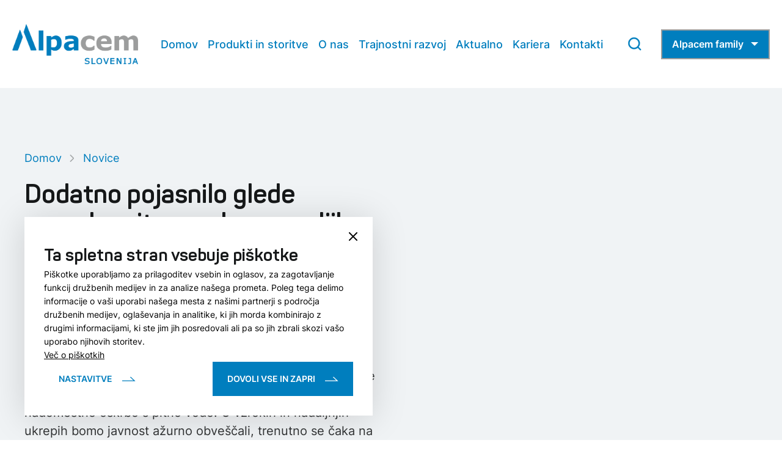

--- FILE ---
content_type: text/html; charset=UTF-8
request_url: https://alpacem.si/novice/pitna-voda-prvo-pojasnilo-2/
body_size: 7355
content:
<!DOCTYPE html>
<html lang="si_sl" xml:lang="si_sl" xmlns="http://www.w3.org/1999/xhtml">
<head>
    <!-- Google tag (gtag.js) -->
<script class="sp-cookies gtm" type="text/plain" async src="https://www.googletagmanager.com/gtag/js?id=G-P4CP0M9QRP"></script>
<script>
  window.dataLayer = window.dataLayer || [];
  function gtag(){dataLayer.push(arguments);}
  gtag('js', new Date());

  gtag('config', 'G-P4CP0M9QRP');
</script>
<!-- Google tag (gtag.js) -->    <meta http-equiv="content-type" content="text/html; charset=UTF-8" />
    <meta http-equiv="X-UA-Compatible" content="IE=edge">
    <meta name="viewport" content="width=device-width, initial-scale=1, shrink-to-fit=no">
    <meta name="format-detection" content="telephone=no">
    <meta content="Alpacem" name="application-name">
    <meta content="Alpacem" name="author">
    <meta content="#ffffff" name="theme-color">
    <meta content="#ffffff" name="msapplication-navbutton-color"/>
    <meta content="#2d89ef" name="msapplication-TileColor">
    <meta content="black-translucent" name="apple-mobile-web-app-status-bar-style">
    <meta content="Alpacem" name="apple-mobile-web-app-capable">
    <script async type="text/javascript" src="https://alpacem.si/wp-admin/admin-ajax.php?action=pll_xdata_check&#038;redirect=https%3A%2F%2Falpacem.si%2Fnovice%2Fpitna-voda-prvo-pojasnilo-2%2F&#038;nonce=1039b16ca9"></script><meta name='robots' content='index, follow, max-image-preview:large, max-snippet:-1, max-video-preview:-1' />

	<title>Dodatno pojasnilo glede uporabe pitne vode v naseljih Močila, Gorenje Polje in Industrijski coni Anhovo - Alpacem</title>
	<link rel="canonical" href="https://alpacem.si/novice/pitna-voda-prvo-pojasnilo-2/" />
	<meta property="og:locale" content="sl_SI" />
	<meta property="og:type" content="article" />
	<meta property="og:title" content="Dodatno pojasnilo glede uporabe pitne vode v naseljih Močila, Gorenje Polje in Industrijski coni Anhovo - Alpacem" />
	<meta property="og:url" content="https://alpacem.si/novice/pitna-voda-prvo-pojasnilo-2/" />
	<meta property="og:site_name" content="Alpacem" />
	<meta property="article:published_time" content="2024-07-27T09:05:08+00:00" />
	<meta property="article:modified_time" content="2024-07-27T09:26:35+00:00" />
	<meta property="og:image" content="https://alpacem.si/wp-content/uploads/2024/01/alpacem-OG.jpg" />
	<meta property="og:image:width" content="1200" />
	<meta property="og:image:height" content="675" />
	<meta property="og:image:type" content="image/jpeg" />
	<meta name="author" content="maja" />
	<meta name="twitter:card" content="summary_large_image" />
	<meta name="twitter:label1" content="Written by" />
	<meta name="twitter:data1" content="maja" />
	<script type="application/ld+json" class="yoast-schema-graph">{"@context":"https://schema.org","@graph":[{"@type":"WebPage","@id":"https://alpacem.si/novice/pitna-voda-prvo-pojasnilo-2/","url":"https://alpacem.si/novice/pitna-voda-prvo-pojasnilo-2/","name":"Dodatno pojasnilo glede uporabe pitne vode v naseljih Močila, Gorenje Polje in Industrijski coni Anhovo - Alpacem","isPartOf":{"@id":"https://alpacem.si/#website"},"datePublished":"2024-07-27T09:05:08+00:00","dateModified":"2024-07-27T09:26:35+00:00","author":{"@id":"https://alpacem.si/#/schema/person/8db57ad6374248809e628503c6173ba5"},"breadcrumb":{"@id":"https://alpacem.si/novice/pitna-voda-prvo-pojasnilo-2/#breadcrumb"},"inLanguage":"sl-SI","potentialAction":[{"@type":"ReadAction","target":["https://alpacem.si/novice/pitna-voda-prvo-pojasnilo-2/"]}]},{"@type":"BreadcrumbList","@id":"https://alpacem.si/novice/pitna-voda-prvo-pojasnilo-2/#breadcrumb","itemListElement":[{"@type":"ListItem","position":1,"name":"Home","item":"https://alpacem.si/"},{"@type":"ListItem","position":2,"name":"Dodatno pojasnilo glede uporabe pitne vode v naseljih Močila, Gorenje Polje in Industrijski coni Anhovo"}]},{"@type":"WebSite","@id":"https://alpacem.si/#website","url":"https://alpacem.si/","name":"Alpacem","description":"Skupina Salonit je vodilni slovenski proizvajalec gradbenega materiala.","potentialAction":[{"@type":"SearchAction","target":{"@type":"EntryPoint","urlTemplate":"https://alpacem.si/?s={search_term_string}"},"query-input":"required name=search_term_string"}],"inLanguage":"sl-SI"},{"@type":"Person","@id":"https://alpacem.si/#/schema/person/8db57ad6374248809e628503c6173ba5","name":"maja","image":{"@type":"ImageObject","inLanguage":"sl-SI","@id":"https://alpacem.si/#/schema/person/image/","url":"https://secure.gravatar.com/avatar/ea404d95caf433286d7f973178d5d97c?s=96&d=mm&r=g","contentUrl":"https://secure.gravatar.com/avatar/ea404d95caf433286d7f973178d5d97c?s=96&d=mm&r=g","caption":"maja"},"url":"https://alpacem.si/author/maja/"}]}</script>


<link rel='dns-prefetch' href='//www.google.com' />
<link rel="alternate" type="application/rss+xml" title="Alpacem &raquo; Dodatno pojasnilo glede uporabe pitne vode v naseljih Močila, Gorenje Polje in Industrijski coni Anhovo Comments Feed" href="https://alpacem.si/novice/pitna-voda-prvo-pojasnilo-2/feed/" />
<link rel='stylesheet' id='main_css-css' href='https://alpacem.si/wp-content/themes/alpacem/public/css/bundle.css?ver=1758881622538' type='text/css' media='all' />
<script type='text/javascript' src='https://www.google.com/recaptcha/api.js?render=6LdmoiklAAAAAGVX4fEwSTm1YmooLQS3o8YoDFKt&#038;ver=6.2' id='recaptchav3-js'></script>
<style>img.lazyload,img.lazyloading{
background-color: rgba(0,0,0,0);

opacity: 0.001; 
}
img.lazyload, img.lazyloaded {
opacity: 1;
-webkit-transition:opacity 300ms;
-moz-transition: opacity 300ms;
-ms-transition: opacity 300ms;
-o-transition: opacity 300ms;
transition: opacity 300ms;
}
iframe.lazyload, iframe.lazyloading{
display: block;
background-color: rgba(0,0,0,0);

}
</style><link rel="icon" href="https://alpacem.si/wp-content/uploads/2023/03/apple-touch-icon-150x150.png" sizes="32x32" />
<link rel="icon" href="https://alpacem.si/wp-content/uploads/2023/03/apple-touch-icon.png" sizes="192x192" />
<link rel="apple-touch-icon" href="https://alpacem.si/wp-content/uploads/2023/03/apple-touch-icon.png" />
<meta name="msapplication-TileImage" content="https://alpacem.si/wp-content/uploads/2023/03/apple-touch-icon.png" />
</head>
<body>

<header
	data-component="mod-header-main"
	class="header-main  "
>
			<div data-component="mol-header-search" class="header-search : d-flex-cc ">
	<form class="header-search__form" method="get" action="https://alpacem.si/">
		<label class="sr-only" for="s"></label>
		<input
			type="text"
			name="s"
			id="s"
			placeholder="Iščite"
			value=""
			autocomplete="off"
			class="header-search__input-field"
		/>
		<button type="submit" class="header-search__submit : d-flex-cc">
			<span class="sr-only"></span>
				

<i data-component="at-icon" class="icon : icon-search" ></i>
		</button>
	</form>

	<div class="header-search__results">
		<div class="header-search__results-inner">
			
					</div>
	</div>
</div>
	
	<div class="container-fluid">
		<div class="header-main__inner">
			<div class="header-main__left">
									<a
						href="https://alpacem.si/"
						
						
						class="header-main__logo "
					>
						<img 
							class="header-main__logo--default : no-lazzy lazyload"
							 width="200" src="data:image/svg+xml,%3Csvg%20xmlns=%22http://www.w3.org/2000/svg%22%20viewBox=%220%200%20200%20145%22%3E%3C/svg%3E" data-src="https://alpacem.si/wp-content/uploads/2023/04/Alpacem-Slovenija.png"
							alt=""
							width="200"
							height="145"
						/>

											</a>
							</div>
			<div class="header-main__middle">
				<div data-component="mol-menu" class="menu">
	<nav aria-label="Primary navigation">
		<ul class="menu__list : level-1">
							<li class="menu__item : level-1 ">
					<a
								class="menu__link : menu__link--href : level-1"
								href="https://alpacem.si/"
								
								
							><span>Domov</span><i data-component="at-icon" class="icon : icon-arrow-right" ></i></a>				</li>
							<li class="menu__item : level-1 ">
					<a
								class="menu__link : menu__link--href : level-1"
								href="https://alpacem.si/produkti-in-storitve/"
								
								
							><span>Produkti in storitve</span><i data-component="at-icon" class="icon : icon-arrow-right" ></i></a>				</li>
							<li class="menu__item : level-1 ">
					<a
								class="menu__link : menu__link--href : level-1"
								href="https://alpacem.si/o-nas/"
								
								
							><span>O nas</span><i data-component="at-icon" class="icon : icon-arrow-right" ></i></a>				</li>
							<li class="menu__item : level-1 ">
					<a
								class="menu__link : menu__link--href : level-1"
								href="https://alpacem.si/trajnostni-razvoj/"
								
								
							><span>Trajnostni razvoj</span><i data-component="at-icon" class="icon : icon-arrow-right" ></i></a>				</li>
							<li class="menu__item : level-1 ">
					<a
								class="menu__link : menu__link--href : level-1"
								href="https://alpacem.si/novice/"
								
								
							><span>Aktualno</span><i data-component="at-icon" class="icon : icon-arrow-right" ></i></a>				</li>
							<li class="menu__item : level-1 ">
					<a
								class="menu__link : menu__link--href : level-1"
								href="https://alpacem.si/o-nas/kariera/"
								
								
							><span>Kariera</span><i data-component="at-icon" class="icon : icon-arrow-right" ></i></a>				</li>
							<li class="menu__item : level-1 ">
					<a
								class="menu__link : menu__link--href : level-1"
								href="https://alpacem.si/kontakti/"
								
								
							><span>Kontakti</span><i data-component="at-icon" class="icon : icon-arrow-right" ></i></a>				</li>
					</ul>
		<div class="menu__footer : d-md-none">
							<button class="country-switcher-btn : text--sb">
					<span class="country-switcher-btn__text">Alpacem family</span>
						

<i data-component="at-icon" class="icon : icon-dropdown" ></i>
				</button>
			
					</div>
	</nav>
</div>

	<div data-component="mol-mega-menu " class="mega-menu">
	<div class="mega-menu__inner">
		<button class="mega-menu__back-button : d-md-none">
				

<i data-component="at-icon" class="icon : icon-arrow-left" ></i>
			<span>Nazaj</span>
		</button>

		<div class="mega-menu__menu-wrapper">
							<div class="mega-menu__title-list">
											<div class="mega-menu__title : title--h6"><span>Alpacem Holding</span></div>
											<div class="mega-menu__title : title--h6"><span>Alpacem regionalne strani</span></div>
									</div>
			
			<div class="mega-menu__menu">
									<div class="mega-menu__item is-open-submenu">
													<button
								class="mega-menu__title : mega-menu__title--main : title--h6 : d-md-none : has-sub-menu"
							>
								<span>Alpacem Holding</span>

									

<i data-component="at-icon" class="icon : icon-dropdown : d-md-none" ></i>
							</button>
						
						<div
							class="mega-menu__item-inner-wrapper is-open-submenu"
							style="display: block; box-sizing: border-box;"
						>
							<div class="mega-menu__item-inner">
								<a
									href="https://alpacem.com/"
									
									target="_blank"
									class="mega-menu__link : level-1"
								>
									<div class="mega-menu__item-image">
																					<img class="lazyload" 
												 width="104" src="data:image/svg+xml,%3Csvg%20xmlns=%22http://www.w3.org/2000/svg%22%20viewBox=%220%200%20104%20104%22%3E%3C/svg%3E" data-src="https://alpacem.si/wp-content/uploads/2024/05/Alpacem-by-Wietersdorfer-400x129.png"
												alt=""
												width="104"
												height="104"
											/>
																			</div>
								</a>
							</div>

																								<button
										class="mega-menu__title : text--16 : d-md-none : has-sub-menu "
									>
										<span>Alpacem regionalne strani</span>

											

<i data-component="at-icon" class="icon : icon-dropdown : d-md-none" ></i>
									</button>
								
								<div
									class="mega-menu__item-dropdown : level-1 
								"
									style="display: flex; box-sizing: border-box;"
								>
																			<div class="mega-menu__item-dropdown-item">
											<div class="mega-menu__item-inner">
												<a
													href="https://alpacem.at/"
													
													
													class="mega-menu__link : level-2"
												>
													<div class="mega-menu__item-image">
																													<img class="lazyload" 
																 width="104" src="data:image/svg+xml,%3Csvg%20xmlns=%22http://www.w3.org/2000/svg%22%20viewBox=%220%200%20104%20104%22%3E%3C/svg%3E" data-src="https://alpacem.si/wp-content/uploads/2023/04/Alpacem-Austria-400x129.png"
																alt=""
																width="104"
																height="104"
															/>
																											</div>
												</a>
											</div>

																					</div>
																			<div class="mega-menu__item-dropdown-item">
											<div class="mega-menu__item-inner">
												<a
													href="https://alpacem.si/"
													
													
													class="mega-menu__link : level-2"
												>
													<div class="mega-menu__item-image">
																													<img class="lazyload" 
																 width="104" src="data:image/svg+xml,%3Csvg%20xmlns=%22http://www.w3.org/2000/svg%22%20viewBox=%220%200%20104%20104%22%3E%3C/svg%3E" data-src="https://alpacem.si/wp-content/uploads/2023/04/Alpacem-Slovenija-400x129.png"
																alt=""
																width="104"
																height="104"
															/>
																											</div>
												</a>
											</div>

																					</div>
																			<div class="mega-menu__item-dropdown-item">
											<div class="mega-menu__item-inner">
												<a
													href="https://alpacem.it"
													
													
													class="mega-menu__link : level-2"
												>
													<div class="mega-menu__item-image">
																													<img class="lazyload" 
																 width="104" src="data:image/svg+xml,%3Csvg%20xmlns=%22http://www.w3.org/2000/svg%22%20viewBox=%220%200%20104%20104%22%3E%3C/svg%3E" data-src="https://alpacem.si/wp-content/uploads/2023/04/Alpacem-Italia-400x129.png"
																alt=""
																width="104"
																height="104"
															/>
																											</div>
												</a>
											</div>

																					</div>
																	</div>
													</div>
					</div>
							</div>
		</div>

			</div>
</div>
			</div>
			<div class="header-main__right">
				<a
					href=""
					
					
					class="header-main__mobile-logo : d-md-none"
				>
									</a>

				<button
					aria-expanded="false"
					class="mobile-hamburger : menu-hamburger : d-md-none"
					aria-label="Open Menu"
				>
					<span class="bars" aria-hidden="true"></span>
					<span class="bars" aria-hidden="true"></span>
					<span class="bars" aria-hidden="true"></span>
				</button>

				<button
					aria-expanded="false"
					class="mobile-hamburger : mega-menu-hamburger : d-md-none"
					aria-label="close mega menu"
				>
					<span class="bars" aria-hidden="true"></span>
					<span class="bars" aria-hidden="true"></span>
					<span class="bars" aria-hidden="true"></span>
				</button>

				<button class="header-main__search-btn" aria-label="Search Button">
						

<i data-component="at-icon" class="icon : icon-search" ></i>
				</button>

									<button class="country-switcher-btn : text--sb blue">
						<span class="country-switcher-btn__text">Alpacem family</span>
							

<i data-component="at-icon" class="icon : icon-dropdown" ></i>
					</button>
				
							</div>
		</div>
	</div>
</header>
<div class="loading">
	<div class="circle-1"></div>
	<div class="circle-2"></div>
</div>
<main class="page-template">
    <section data-component="mod-page-header" class="sc-general : sc-page-header" tabindex="-1" role="contentinfo">
	<div
		class="page-header : bg-primary
		
		  "
	>
		<div class="container">
			<div class="row">
				<div
					class="col-md-6 : col-xs-12 "
				>
					<div class="page-header__content">
													<div data-component="mol-breadcrumbs" class="breadcrumbs">
	<nav aria-label="breadcrumbs">
		<ol>
							<li class="breadcrumbs__item">
											<a
							class="breadcrumbs__link : text--20"
							href="https://alpacem.si/"
							
							
						>
							Domov
						</a>
					
												

<i data-component="at-icon" class="icon : icon-chevron-right" ></i>
									</li>
							<li class="breadcrumbs__item">
											<a
							class="breadcrumbs__link : text--20"
							href="/novice/"
							
							
						>
							Novice
						</a>
					
									</li>
					</ol>
	</nav>
</div>
																				
<div data-component="at-title" class="title : title--h1">
			<h1>Dodatno pojasnilo glede uporabe pitne vode v naseljih Močila, Gorenje Polje in Industrijski coni Anhovo</h1>
	</div>
						
						
													<div class="page-header__text : text--24">V petek, 26. julija 2024, so prebivalci naselij Močila, Gorenje Polje in zaposleni v Industrijski coni Anhovo zaznali vonj pri uporabi pitne vode. Vodo zagotavlja vodarna Močila, kjer so bili nemudoma sprejeti vsi varnostni ukrepi. Distribucija pitne vode omenjenim lokacijam je zaustavljena. Krajani imajo nadomestno oskrbo s pitno vodo. O vzrokih in nadaljnjih ukrepih bomo javnost ažurno obveščali, trenutno se čaka na uradne rezultate o kakovosti vode, saj so pristojni organi že v petek vzeli vzorce vode. Vse aktivnosti so koordinirane s pristojnimi organi in Občino Kanal ob Soči.</div>
											</div>
				</div>
				<div class="col-md-6 : col-xs-12 ">
					
									</div>
			</div>
		</div>

			</div>

		<div data-component="at-section-margin" class="section-margin">
									<div data-component="at-margin" class="margin : margin--100"></div>
						</div>
</section>

<section data-component="mod-detail-module" class="sc-general : sc-detail-module" tabindex="-1" role="contentinfo">
	
	<div class="detail-module"><div class="container">						<div class="detail-module__inner">
									
					
					
												</div>
			</div></div>

	</section>
</main>
<div data-component="at-margin" class="margin : margin--120"></div>
<footer data-component="mod-footer" class="footer : overflow-h ">
	<div class="container">
		<div
			class="footer__inner-wrapper : text--16 footer__inner-wrapper--corpo-page"
		>
			<div class="row">
				<div class="col-md-8 : col-xs-12">
					<div class="footer__left">
													<a
								href="https://alpacem.si/"
								
								
								class="footer__logo"
							>
								<img class="lazyload"   width="182" src="data:image/svg+xml,%3Csvg%20xmlns=%22http://www.w3.org/2000/svg%22%20viewBox=%220%200%20182%2056%22%3E%3C/svg%3E" data-src="https://alpacem.si/wp-content/uploads/2023/04/Alpacem-Slovenija-1024x331.png" alt="" width="182" height="56" />
							</a>
						
													<div
								class="footer__inner "
							>
																	<div class="footer__nav">
																					<div class="footer__nav-title : text--sb : text--18">
												<p>Alpacem Cement, d.d.</p>
											</div>
										
																					<nav aria-label="Footer Navigation">
												<ul>
																											<li class="footer__nav-item">
															<p>
																
																<a
																	href="tel:0038653921000"
																	
																	
																	class="footer__nav-link"
																>
																	+386 5 39 21 000
																</a>
															</p>
														</li>
																											<li class="footer__nav-item">
															<p>
																
																<a
																	href="mailto:info.cement@alpacem.si"
																	
																	
																	class="footer__nav-link"
																>
																	info.cement@alpacem.si
																</a>
															</p>
														</li>
																									</ul>
											</nav>
																			</div>
																	<div class="footer__nav">
																					<div class="footer__nav-title : text--sb : text--18">
												<p>Alpacem Beton, d.o.o.</p>
											</div>
										
																					<nav aria-label="Footer Navigation">
												<ul>
																											<li class="footer__nav-item">
															<p>
																
																<a
																	href="tel:0038656632663"
																	
																	
																	class="footer__nav-link"
																>
																	+386 5 663 26 63
																</a>
															</p>
														</li>
																											<li class="footer__nav-item">
															<p>
																
																<a
																	href="mailto:info.beton@alpacem.si"
																	
																	
																	class="footer__nav-link"
																>
																	info.beton@alpacem.si
																</a>
															</p>
														</li>
																									</ul>
											</nav>
																			</div>
																	<div class="footer__nav">
																					<div class="footer__nav-title : text--sb : text--18">
												<p>Alpacem Kamnolomi, d.o.o.</p>
											</div>
										
																					<nav aria-label="Footer Navigation">
												<ul>
																											<li class="footer__nav-item">
															<p>
																
																<a
																	href="tel:0038653921212"
																	
																	
																	class="footer__nav-link"
																>
																	+386 5 392 12 12
																</a>
															</p>
														</li>
																											<li class="footer__nav-item">
															<p>
																
																<a
																	href="mailto:info.kamnolomi@alpacem.si"
																	
																	
																	class="footer__nav-link"
																>
																	info.kamnolomi@alpacem.si
																</a>
															</p>
														</li>
																									</ul>
											</nav>
																			</div>
																	<div class="footer__nav">
																					<div class="footer__nav-title : text--sb : text--18">
												<p>Alpacem Inde, d.o.o.</p>
											</div>
										
																					<nav aria-label="Footer Navigation">
												<ul>
																											<li class="footer__nav-item">
															<p>
																
																<a
																	href="tel:0038653921550"
																	
																	
																	class="footer__nav-link"
																>
																	+386 5 392 15 50
																</a>
															</p>
														</li>
																											<li class="footer__nav-item">
															<p>
																
																<a
																	href="mailto:info.inde@alpacem.si"
																	
																	
																	class="footer__nav-link"
																>
																	info.inde@alpacem.si
																</a>
															</p>
														</li>
																									</ul>
											</nav>
																			</div>
															</div>
						
													<div class="footer__bottom : d-none : d-md-flex">
																	<div class="footer__copyright-text"><p>© 2025 Alpacem</p></div>
								
																	<div data-component="mol-social-nav" class="social-nav">
	<ul>
														<li>
					<a
						class="social-nav__link : social-nav__link-youtube : d-flex-cc"
						href="https://www.youtube.com/channel/UCs_WZnyDKEDF2SyKW_8zsGQ"
						
						
						target="_blank"
					>
						<span class="sr-only">Youtube</span>
							

<i data-component="at-icon" class="icon : icon-youtube" ></i>
					</a>
				</li>
												<li>
					<a
						class="social-nav__link : social-nav__link-linkedin : d-flex-cc"
						href="https://www.linkedin.com/company/salonit-anhovo/"
						
						
						target="_blank"
					>
						<span class="sr-only">Linkedin</span>
							

<i data-component="at-icon" class="icon : icon-linkedin" ></i>
					</a>
				</li>
						</ul>
</div>
															</div>
											</div>
				</div>
									<div class="col-md-4 : col-xs-12">
						<div class="footer__right">
							<div class="footer__nav : footer__nav--right">
								<nav aria-label="Footer Navigation">
									<ul>
																					<li class="footer__nav-item">
												<a
													href="https://alpacem.si/varovanje-podatkov/"
													
													
													class="footer__nav-link "
												>
													Varovanje podatkov
												</a>
											</li>
																					<li class="footer__nav-item">
												<a
													href="https://alpacem.si/pravno-obvestilo/"
													
													
													class="footer__nav-link "
												>
													Pravno obvestilo
												</a>
											</li>
																					<li class="footer__nav-item">
												<a
													href="https://alpacem.si/trajnostni-razvoj/skladnost/"
													
													
													class="footer__nav-link "
												>
													Skladnost
												</a>
											</li>
																					<li class="footer__nav-item">
												<a
													href="#"
													
													
													class="footer__nav-link : btn--cookie-setting"
												>
													Piškotki
												</a>
											</li>
																			</ul>
								</nav>
							</div>
						</div>
					</div>
							</div>

							<div class="footer__bottom : d-md-none">
											<div class="footer__copyright-text"><p>© 2025 Alpacem</p></div>
					
											<div data-component="mol-social-nav" class="social-nav">
	<ul>
														<li>
					<a
						class="social-nav__link : social-nav__link-youtube : d-flex-cc"
						href="https://www.youtube.com/channel/UCs_WZnyDKEDF2SyKW_8zsGQ"
						
						
						target="_blank"
					>
						<span class="sr-only">Youtube</span>
							

<i data-component="at-icon" class="icon : icon-youtube" ></i>
					</a>
				</li>
												<li>
					<a
						class="social-nav__link : social-nav__link-linkedin : d-flex-cc"
						href="https://www.linkedin.com/company/salonit-anhovo/"
						
						
						target="_blank"
					>
						<span class="sr-only">Linkedin</span>
							

<i data-component="at-icon" class="icon : icon-linkedin" ></i>
					</a>
				</li>
						</ul>
</div>
									</div>
					</div>
	</div>
</footer>

<div data-component="mol-inquiry-modal" class="inquiry-modal ">
	<div class="inquiry-modal__overlay"></div>
	<div class="inquiry-modal__body">
		<button class="inquiry-modal__close" aria-label="close modal">
				

<i data-component="at-icon" class="icon : icon-close" ></i>
		</button>

		<div class="inquiry-modal__body-inner">
				
<div data-component="at-title" class="title : title--h2">
			<h2>Povpraševanje</h2>
	</div>

			<form action="POST" id="inquiry-form" class="inquiry-modal__form">
									<input
						type="hidden"
						name="action-inquiry-form"
						id="action-inquiry-form"
						value="saveMessageData"
						data-action
					/>
								
				<div class="inquiry-modal__form-inner">
																			
	
	
	
	



<div
	data-component="at-input"
	class="mod-input : text--16   "
>
			<label class="mod-input__label" for="inquiry_form_name">Ime in priimek</label>
	
	<div class="mod-input__inner">
					<input
				type="text"
				class="mod-input__field"
				placeholder="Janez Novak"
				required
				id="inquiry_form_name"
				name="inquiry_form_name"
				data-fv-not-empty___message="Prosimo, vpišite ime"
				
				autocomplete="off"
			/>
			</div>
</div>
																									
	
	
	
	
	


<div
	data-component="at-input"
	class="mod-input : text--16   "
>
			<label class="mod-input__label" for="inquiry_form_email">E-naslov</label>
	
	<div class="mod-input__inner">
					<input
				type="email"
				class="mod-input__field"
				placeholder="janez.novak@email.com"
				required
				id="inquiry_form_email"
				name="inquiry_form_email"
				data-fv-not-empty___message="Prosimo, vpišite e-naslov."
				data-fv-email-address___message="E-naslov ni v pravilnem formatu. "
				
				autocomplete="off"
			/>
			</div>
</div>
																									
	
	
	
	



<div
	data-component="at-input"
	class="mod-input : text--16   "
>
			<label class="mod-input__label" for="inquiry_form_phone">Telefon</label>
	
	<div class="mod-input__inner">
					<input
				type="text"
				class="mod-input__field"
				placeholder="031234567"
				required
				id="inquiry_form_phone"
				name="inquiry_form_phone"
				data-fv-not-empty___message="Prosimo, vpišite telefonsko številko. "
				
				autocomplete="off"
			/>
			</div>
</div>
																									
	
	
	
	



<div
	data-component="at-input"
	class="mod-input : text--16   mod-input--textarea"
>
	
	<div class="mod-input__inner">
					<textarea
				class="mod-input__field"
				placeholder="Sporočilo..."
				required
				id="inquiry_form_message"
				name="inquiry_form_message"
				data-fv-not-empty___message="Prosimo, vpišite vaše sporočilo."
				
				autocomplete="off"
			></textarea>
			</div>
</div>
																								
<div
	data-component="at-checkbox"
	class="checkbox   "
>
	<input
		type="checkbox"
		name="inquiry_form_policy"
		id="inquiry_form_policy"
		
		
		
		required
		
		
	/>
	<label class="checkbox__label" for="inquiry_form_policy">
				<span class="checkbox__text">Strinjam se s pogoji... </span>
	</label>
</div>
											
					<div class="inquiry-modal__form-submit">
														
	

	
	


	<button
		data-component="at-button"
		class="btn : btn--secondary : btn--large : btn--with-icon"
		
		
		
		
	>
					<span class="btn__text">Pošlji</span>
							<i class="btn__icon : icon : icon-arrow-right" aria-hidden="true"></i>
			</button>
											</div>
				</div>

									<div class="form-error-message : hide">Pošlji</div>
							</form>
		</div>
	</div>
</div>

<div data-component="mol-advance-cookie-banner" class="advance-cookie-banner-wrapper">
		<div class="advance-cookie-banner">
		<button class="advance-cookie-banner__close-btn">
				

<i data-component="at-icon" class="icon : icon-close" ></i>
		</button>
		<div class="advance-cookie-banner__inner">
							<div class="advance-cookie-banner__title">
						
<div data-component="at-title" class="title : title--h4">
			<h4>Ta spletna stran vsebuje piškotke</h4>
	</div>
				</div>
			
			<div class="advance-cookie-banner__left text-left">
									<p>Piškotke uporabljamo za prilagoditev vsebin in oglasov, za zagotavljanje funkcij družbenih medijev in za analize našega prometa. Poleg tega delimo informacije o vaši uporabi našega mesta z našimi partnerji s področja družbenih medijev, oglaševanja in analitike, ki jih morda kombinirajo z drugimi informacijami, ki ste jim jih posredovali ali pa so jih zbrali skozi vašo uporabo njihovih storitev.</p>
<p><span style="text-decoration: underline;"><a href="https://alpacem.si/varovanje-podatkov/">Več o piškotkih</a></span></p>

							</div>

			<div class="advance-cookie-banner__button">
				<button class="advance-cookie-modal-toggle-btn : btn : btn--secondary : btn--with-icon">
					<span class="btn__text">Nastavitve</span>
					<i class="btn__icon : icon : icon-arrow-right" aria-hidden="true"></i>
				</button>

				<button class="btn--cookie : btn--cookie-confirm-all : btn : btn--secondary : btn--with-icon">
					<span class="btn__text">Dovoli vse in zapri</span>
					<i class="btn__icon : icon : icon-arrow-right" aria-hidden="true"></i>
				</button>
			</div>
		</div>
	</div>
	
		<div class="advance-cookie-modal : d-flex-cc">
		<div class="advance-cookie-modal__inner">
			<div class="advance-cookie-modal__scroll">
				<button class="advance-cookie-modal__close-btn">
						

<i data-component="at-icon" class="icon : icon-close" ></i>
				</button>

									<div class="advance-cookie-modal__header">
													<div class="advance-cookie-modal__header-title : title--h6">
								<h5>Piškotki</h5>
							</div>
						
													<div class="advance-cookie-modal__content"><p>Piškotke uporabljamo za prilagoditev vsebin in oglasov, za zagotavljanje funkcij družbenih medijev in za analize našega prometa. Poleg tega delimo informacije o vaši uporabi našega mesta z našimi partnerji s področja družbenih medijev, oglaševanja in analitike, ki jih morda kombinirajo z drugimi informacijami, ki ste jim jih posredovali ali pa so jih zbrali skozi vašo uporabo njihovih storitev.</p>
<p><span style="text-decoration: underline;"><a href="https://alpacem.si/varovanje-podatkov/">Več o piškotkih</a></span></p>
</div>
											</div>
				
									<div class="advance-cookie-modal__details">
													<div class="advance-cookie-modal__details-item  is-necessary">
								
<div
	data-component="at-checkbox"
	class="checkbox  disabled checkbox--secondary"
>
	<input
		type="checkbox"
		name="necessary_cookie"
		id="necessary_cookie"
		
		checked
		
		
		disabled
		
	/>
	<label class="checkbox__label" for="necessary_cookie">
					<span class="checkbox__title">Zahtevani</span>
				<span class="checkbox__text"><p>Zahtevani piškotki naredijo spletno stran uporabno, saj omogočajo osnovne funkcije, kot so navigacija po strani in dostop do varnih območij spletne strani. Spletna stran brez teh piškotkov ne deluje pravilno.</p>
</span>
	</label>
</div>
							</div>
													<div class="advance-cookie-modal__details-item  ">
								
<div
	data-component="at-checkbox"
	class="checkbox   checkbox--secondary"
>
	<input
		type="checkbox"
		name="analytics_cookie"
		id="analytics_cookie"
		
		
		
		
		
		
	/>
	<label class="checkbox__label" for="analytics_cookie">
					<span class="checkbox__title">Statistika</span>
				<span class="checkbox__text"><p>Piškotki za statistiko pomagajo lastnikom spletnih strani razumeti, kako obiskovalci uporabljajo spletno stran tako, da anonimno zbirajo in javljajo informacije.</p>
</span>
	</label>
</div>
							</div>
													<div class="advance-cookie-modal__details-item  ">
								
<div
	data-component="at-checkbox"
	class="checkbox   checkbox--secondary"
>
	<input
		type="checkbox"
		name="advanced_cookie"
		id="advanced_cookie"
		
		
		
		
		
		
	/>
	<label class="checkbox__label" for="advanced_cookie">
					<span class="checkbox__title">Marketing</span>
				<span class="checkbox__text"><p>Piškotki za trženje se uporabljajo za sledenje uporabnikom prek spletnih strani. Namen je prikazovanje oglasov, ki so primerni in zanimivi za posameznega uporabnika in zato več vredni za založnike in oglaševalce tujih strani.</p>
</span>
	</label>
</div>
							</div>
											</div>
							</div>

			<div class="advance-cookie-modal__btns">
				<button
					class="btn--cookie-confirm-selected : btn : btn--secondary : btn--with-icon : close-cookie-modal"
				>
					<span class="btn__text">Dovoli izbor</span>
					<i class="btn__icon : icon : icon-arrow-right" aria-hidden="true"></i>
				</button>

				<button class="btn--cookie-confirm-all : btn : btn--secondary : btn--with-icon : close-cookie-modal">
					<span class="btn__text">Dovoli vse</span>
					<i class="btn__icon : icon : icon-arrow-right" aria-hidden="true"></i>
				</button>
			</div>
		</div>
	</div>
	</div>
<script type='text/javascript' id='vendor_js-js-extra'>
/* <![CDATA[ */
var localData = {"siteURL":"https:\/\/alpacem.si\/wp-admin\/admin-ajax.php","apiURL":"https:\/\/alpacem.si\/ajax-api\/","id":"12918","lang":"si_sl","captchaSiteKey":"6LdmoiklAAAAAGVX4fEwSTm1YmooLQS3o8YoDFKt","starterVer":"2.0.0"};
/* ]]> */
</script>
<script type='text/javascript' src='https://alpacem.si/wp-content/themes/alpacem/public/js/vendor.js?ver=1758881622538' id='vendor_js-js'></script>
<script type='text/javascript' src='https://alpacem.si/wp-content/themes/alpacem/public/js/bundle.js?ver=1758881622538' id='bundle_js-js'></script>
<script type='text/javascript' id='lazysizes-js-before'>
window.lazySizesConfig = window.lazySizesConfig || {};    
</script>
<script type='text/javascript' async="async" src='https://alpacem.si/wp-content/plugins/lazy-load-optimizer/assets/frontend/js/lazysizes.min.js?ver=1.4.7' id='lazysizes-js'></script>
    </body>
</html>


--- FILE ---
content_type: text/html; charset=utf-8
request_url: https://www.google.com/recaptcha/api2/anchor?ar=1&k=6LdmoiklAAAAAGVX4fEwSTm1YmooLQS3o8YoDFKt&co=aHR0cHM6Ly9hbHBhY2VtLnNpOjQ0Mw..&hl=en&v=TkacYOdEJbdB_JjX802TMer9&size=invisible&anchor-ms=20000&execute-ms=15000&cb=w95c52r3lf7v
body_size: 44890
content:
<!DOCTYPE HTML><html dir="ltr" lang="en"><head><meta http-equiv="Content-Type" content="text/html; charset=UTF-8">
<meta http-equiv="X-UA-Compatible" content="IE=edge">
<title>reCAPTCHA</title>
<style type="text/css">
/* cyrillic-ext */
@font-face {
  font-family: 'Roboto';
  font-style: normal;
  font-weight: 400;
  src: url(//fonts.gstatic.com/s/roboto/v18/KFOmCnqEu92Fr1Mu72xKKTU1Kvnz.woff2) format('woff2');
  unicode-range: U+0460-052F, U+1C80-1C8A, U+20B4, U+2DE0-2DFF, U+A640-A69F, U+FE2E-FE2F;
}
/* cyrillic */
@font-face {
  font-family: 'Roboto';
  font-style: normal;
  font-weight: 400;
  src: url(//fonts.gstatic.com/s/roboto/v18/KFOmCnqEu92Fr1Mu5mxKKTU1Kvnz.woff2) format('woff2');
  unicode-range: U+0301, U+0400-045F, U+0490-0491, U+04B0-04B1, U+2116;
}
/* greek-ext */
@font-face {
  font-family: 'Roboto';
  font-style: normal;
  font-weight: 400;
  src: url(//fonts.gstatic.com/s/roboto/v18/KFOmCnqEu92Fr1Mu7mxKKTU1Kvnz.woff2) format('woff2');
  unicode-range: U+1F00-1FFF;
}
/* greek */
@font-face {
  font-family: 'Roboto';
  font-style: normal;
  font-weight: 400;
  src: url(//fonts.gstatic.com/s/roboto/v18/KFOmCnqEu92Fr1Mu4WxKKTU1Kvnz.woff2) format('woff2');
  unicode-range: U+0370-0377, U+037A-037F, U+0384-038A, U+038C, U+038E-03A1, U+03A3-03FF;
}
/* vietnamese */
@font-face {
  font-family: 'Roboto';
  font-style: normal;
  font-weight: 400;
  src: url(//fonts.gstatic.com/s/roboto/v18/KFOmCnqEu92Fr1Mu7WxKKTU1Kvnz.woff2) format('woff2');
  unicode-range: U+0102-0103, U+0110-0111, U+0128-0129, U+0168-0169, U+01A0-01A1, U+01AF-01B0, U+0300-0301, U+0303-0304, U+0308-0309, U+0323, U+0329, U+1EA0-1EF9, U+20AB;
}
/* latin-ext */
@font-face {
  font-family: 'Roboto';
  font-style: normal;
  font-weight: 400;
  src: url(//fonts.gstatic.com/s/roboto/v18/KFOmCnqEu92Fr1Mu7GxKKTU1Kvnz.woff2) format('woff2');
  unicode-range: U+0100-02BA, U+02BD-02C5, U+02C7-02CC, U+02CE-02D7, U+02DD-02FF, U+0304, U+0308, U+0329, U+1D00-1DBF, U+1E00-1E9F, U+1EF2-1EFF, U+2020, U+20A0-20AB, U+20AD-20C0, U+2113, U+2C60-2C7F, U+A720-A7FF;
}
/* latin */
@font-face {
  font-family: 'Roboto';
  font-style: normal;
  font-weight: 400;
  src: url(//fonts.gstatic.com/s/roboto/v18/KFOmCnqEu92Fr1Mu4mxKKTU1Kg.woff2) format('woff2');
  unicode-range: U+0000-00FF, U+0131, U+0152-0153, U+02BB-02BC, U+02C6, U+02DA, U+02DC, U+0304, U+0308, U+0329, U+2000-206F, U+20AC, U+2122, U+2191, U+2193, U+2212, U+2215, U+FEFF, U+FFFD;
}
/* cyrillic-ext */
@font-face {
  font-family: 'Roboto';
  font-style: normal;
  font-weight: 500;
  src: url(//fonts.gstatic.com/s/roboto/v18/KFOlCnqEu92Fr1MmEU9fCRc4AMP6lbBP.woff2) format('woff2');
  unicode-range: U+0460-052F, U+1C80-1C8A, U+20B4, U+2DE0-2DFF, U+A640-A69F, U+FE2E-FE2F;
}
/* cyrillic */
@font-face {
  font-family: 'Roboto';
  font-style: normal;
  font-weight: 500;
  src: url(//fonts.gstatic.com/s/roboto/v18/KFOlCnqEu92Fr1MmEU9fABc4AMP6lbBP.woff2) format('woff2');
  unicode-range: U+0301, U+0400-045F, U+0490-0491, U+04B0-04B1, U+2116;
}
/* greek-ext */
@font-face {
  font-family: 'Roboto';
  font-style: normal;
  font-weight: 500;
  src: url(//fonts.gstatic.com/s/roboto/v18/KFOlCnqEu92Fr1MmEU9fCBc4AMP6lbBP.woff2) format('woff2');
  unicode-range: U+1F00-1FFF;
}
/* greek */
@font-face {
  font-family: 'Roboto';
  font-style: normal;
  font-weight: 500;
  src: url(//fonts.gstatic.com/s/roboto/v18/KFOlCnqEu92Fr1MmEU9fBxc4AMP6lbBP.woff2) format('woff2');
  unicode-range: U+0370-0377, U+037A-037F, U+0384-038A, U+038C, U+038E-03A1, U+03A3-03FF;
}
/* vietnamese */
@font-face {
  font-family: 'Roboto';
  font-style: normal;
  font-weight: 500;
  src: url(//fonts.gstatic.com/s/roboto/v18/KFOlCnqEu92Fr1MmEU9fCxc4AMP6lbBP.woff2) format('woff2');
  unicode-range: U+0102-0103, U+0110-0111, U+0128-0129, U+0168-0169, U+01A0-01A1, U+01AF-01B0, U+0300-0301, U+0303-0304, U+0308-0309, U+0323, U+0329, U+1EA0-1EF9, U+20AB;
}
/* latin-ext */
@font-face {
  font-family: 'Roboto';
  font-style: normal;
  font-weight: 500;
  src: url(//fonts.gstatic.com/s/roboto/v18/KFOlCnqEu92Fr1MmEU9fChc4AMP6lbBP.woff2) format('woff2');
  unicode-range: U+0100-02BA, U+02BD-02C5, U+02C7-02CC, U+02CE-02D7, U+02DD-02FF, U+0304, U+0308, U+0329, U+1D00-1DBF, U+1E00-1E9F, U+1EF2-1EFF, U+2020, U+20A0-20AB, U+20AD-20C0, U+2113, U+2C60-2C7F, U+A720-A7FF;
}
/* latin */
@font-face {
  font-family: 'Roboto';
  font-style: normal;
  font-weight: 500;
  src: url(//fonts.gstatic.com/s/roboto/v18/KFOlCnqEu92Fr1MmEU9fBBc4AMP6lQ.woff2) format('woff2');
  unicode-range: U+0000-00FF, U+0131, U+0152-0153, U+02BB-02BC, U+02C6, U+02DA, U+02DC, U+0304, U+0308, U+0329, U+2000-206F, U+20AC, U+2122, U+2191, U+2193, U+2212, U+2215, U+FEFF, U+FFFD;
}
/* cyrillic-ext */
@font-face {
  font-family: 'Roboto';
  font-style: normal;
  font-weight: 900;
  src: url(//fonts.gstatic.com/s/roboto/v18/KFOlCnqEu92Fr1MmYUtfCRc4AMP6lbBP.woff2) format('woff2');
  unicode-range: U+0460-052F, U+1C80-1C8A, U+20B4, U+2DE0-2DFF, U+A640-A69F, U+FE2E-FE2F;
}
/* cyrillic */
@font-face {
  font-family: 'Roboto';
  font-style: normal;
  font-weight: 900;
  src: url(//fonts.gstatic.com/s/roboto/v18/KFOlCnqEu92Fr1MmYUtfABc4AMP6lbBP.woff2) format('woff2');
  unicode-range: U+0301, U+0400-045F, U+0490-0491, U+04B0-04B1, U+2116;
}
/* greek-ext */
@font-face {
  font-family: 'Roboto';
  font-style: normal;
  font-weight: 900;
  src: url(//fonts.gstatic.com/s/roboto/v18/KFOlCnqEu92Fr1MmYUtfCBc4AMP6lbBP.woff2) format('woff2');
  unicode-range: U+1F00-1FFF;
}
/* greek */
@font-face {
  font-family: 'Roboto';
  font-style: normal;
  font-weight: 900;
  src: url(//fonts.gstatic.com/s/roboto/v18/KFOlCnqEu92Fr1MmYUtfBxc4AMP6lbBP.woff2) format('woff2');
  unicode-range: U+0370-0377, U+037A-037F, U+0384-038A, U+038C, U+038E-03A1, U+03A3-03FF;
}
/* vietnamese */
@font-face {
  font-family: 'Roboto';
  font-style: normal;
  font-weight: 900;
  src: url(//fonts.gstatic.com/s/roboto/v18/KFOlCnqEu92Fr1MmYUtfCxc4AMP6lbBP.woff2) format('woff2');
  unicode-range: U+0102-0103, U+0110-0111, U+0128-0129, U+0168-0169, U+01A0-01A1, U+01AF-01B0, U+0300-0301, U+0303-0304, U+0308-0309, U+0323, U+0329, U+1EA0-1EF9, U+20AB;
}
/* latin-ext */
@font-face {
  font-family: 'Roboto';
  font-style: normal;
  font-weight: 900;
  src: url(//fonts.gstatic.com/s/roboto/v18/KFOlCnqEu92Fr1MmYUtfChc4AMP6lbBP.woff2) format('woff2');
  unicode-range: U+0100-02BA, U+02BD-02C5, U+02C7-02CC, U+02CE-02D7, U+02DD-02FF, U+0304, U+0308, U+0329, U+1D00-1DBF, U+1E00-1E9F, U+1EF2-1EFF, U+2020, U+20A0-20AB, U+20AD-20C0, U+2113, U+2C60-2C7F, U+A720-A7FF;
}
/* latin */
@font-face {
  font-family: 'Roboto';
  font-style: normal;
  font-weight: 900;
  src: url(//fonts.gstatic.com/s/roboto/v18/KFOlCnqEu92Fr1MmYUtfBBc4AMP6lQ.woff2) format('woff2');
  unicode-range: U+0000-00FF, U+0131, U+0152-0153, U+02BB-02BC, U+02C6, U+02DA, U+02DC, U+0304, U+0308, U+0329, U+2000-206F, U+20AC, U+2122, U+2191, U+2193, U+2212, U+2215, U+FEFF, U+FFFD;
}

</style>
<link rel="stylesheet" type="text/css" href="https://www.gstatic.com/recaptcha/releases/TkacYOdEJbdB_JjX802TMer9/styles__ltr.css">
<script nonce="9WXABHEPfwogREzh-h_T4w" type="text/javascript">window['__recaptcha_api'] = 'https://www.google.com/recaptcha/api2/';</script>
<script type="text/javascript" src="https://www.gstatic.com/recaptcha/releases/TkacYOdEJbdB_JjX802TMer9/recaptcha__en.js" nonce="9WXABHEPfwogREzh-h_T4w">
      
    </script></head>
<body><div id="rc-anchor-alert" class="rc-anchor-alert"></div>
<input type="hidden" id="recaptcha-token" value="[base64]">
<script type="text/javascript" nonce="9WXABHEPfwogREzh-h_T4w">
      recaptcha.anchor.Main.init("[\x22ainput\x22,[\x22bgdata\x22,\x22\x22,\[base64]/[base64]/[base64]/[base64]/[base64]/[base64]/[base64]/[base64]/[base64]/[base64]/[base64]/[base64]/[base64]/[base64]/[base64]\\u003d\x22,\[base64]\\u003d\\u003d\x22,\x22w5Jjwo3CjhZuOH56w59dwpJuLlJ1RmJnw4Itw4tMw53DkEgWC1PCh8K3w6tvw6wBw6zCrsKgwqPDisKoScOPeDx0w6RQwq0uw6EGw6ctwpvDkTLClknCm8O/w7p5OHN+wrnDmsK0cMO7VUM5wq8SAykWQ8OnYQcTYMO+PsOsw6jDvcKXUkbCi8K7TQZST3Zbw4jCnDjDhGDDvVIeacKwVibCk15pYcK2CMOGP8OAw7/DlMKsFnAPw4DCpMOUw5kLdA9dVn/ClTJAw77CnMKPYVbClnVOPQrDtXTDusKdMSZyKVjDsFBsw7w/wpbCmsONwpvDg2TDrcKnNMOnw7TCmjA/wr/Cik7DuVA3UknDsQRFwrMWJsOdw70gw6dswqgtw70Cw65GL8Kzw7waw7bDkyUzNQLCi8KWYsOCPcOPw4YZJcO7XT/Cv1USwqfCjjvDkEZ9wqcJw7UVDCcnEwzDuR7DmsOYJsOQQxfDrsKyw5VjJhJIw7PCt8KfRSzDsiNgw7rDs8KiwovCgsKAR8KTc3hpWQZkwrgcwrJQw55pwobCjGLDo1nDgzJtw4/Dsms4w4pHV0xTw4TChC7DuMKqDS5dKXLDkWPCicKqKlrCu8OFw4RGCQwfwrwgb8K2HMKPwqdIw6YUYMO0YcKnwq1Awr3CnHPCmsKuwoAAUMK/w7x6fmHCrlheNsO5bMOEBsOldcKvZ0/DrzjDn1/Dsn3DojzDpMO1w7hCwoRIwobCocK9w7nChH1kw5QePcK9wpzDmsK6wrPCmxwAaMKeVsKSw6EqLSLDq8OYwoY0BcKMXMOZDlXDhMKdw5Z4GHRxXz3CpjPDuMKkAjbDpFZGw7bClDbDqTvDl8K5P0zDuG7Ci8O+V0Umwpk5w5E9dsOVbHxuw7/Ct1zCtMKaOWrCjkrCtjxYwqnDgULCicOjwovCgThfRMKKR8K3w79NSsKsw7M/acKPwo/CsQNhYBoHGEHDvjh7woQud0IeViMkw50bwo/DtxFfJ8OeZBfDpT3CnGzDk8KSYcKPw7RBVQ8uwqQbYlMlRsOBf3Mlwq/DuzBtwotHV8KHOj0wAcOpw4HDksOOwpnDgMONZsOcwoAYTcK8w4HDpsOjwrbDj1kBajDDsEktwrXCjW3Djgo3wpYSMMO/wrHDncOAw5fChcOqIWLDjgIFw7rDvcOBO8O1w7k1w6TDn03DpiHDnVPCh3VbXsOschvDiRd/w4rDjkcswq5sw40gL0vDpMOcEsKTb8KrSMOZX8KJcsOSegRMKMKnf8OwQXpew6jCigHCsmnCiAzCsVDDkUZmw6YkBMOSUHEuwp/DvSZMIFrComMIwrbDmlbDjMKrw67ChlYTw4XCnDoLwo3CrsOuwpzDpsKTGzLCtcKADRE6wq8rwqltworDpnLCmQnDvFURccK0w5AgXcKtwq4Ce2DDqsO0IgpAIsKsw4PDpCPCtHg0FzVDw7zCgMOgV8KRw6lAwrV0wqAew7d4eMKJw5XDtsKzPznDhMO8wq/CosOLCkDCvsOWwqnCkXXDjFjDvcOmXTQNfsK7w7NZw6zDrlXDt8ORDsKxYibDlFvDrMKLBcOlBEcVw5YAe8O1wqpbPcKhMAoXwrPCpcOnwoJxwoMWTkjDgX0swr7DsMOFwrLCosKpw7ZkAQvCgsK0H0YjwqvDosKzKxcyC8Oowp/[base64]/Cv8OwC8KMHcKvO0HCmcKJBMKYbQrDmhLDg8OKGMKbwoZSw5LCm8OlwrTDmkwiCUHDhV8pwp/Cn8KIVMKUwpTDhhfCo8OfwpzDt8KFfWzCg8OmKUR5w71sCHbDosOBwr7DsMKKKgB0wqYcworDi0NYwp4pXhrDlgA8w7HCglnDsRHDrMKgeT/Dt8O/wp/DnsKGw7UjQDUPw6w7F8OsS8OyAFzCmMKiwqvCpMOCFsONwrcJBMOFwp/Ci8KNw7IqKcOURcK9FxbDuMOSwpFxwpltworDj0DCjcO0w6zCpDjDicKtwoXDssKyPcO5RwpNw6jCoU4md8KXwqDDh8Kew4/[base64]/ChyvDmsK2Y8Oow60aQzbCjcKHSjICwqV+w5PCrMKQw7rDg8OaQsKQwrl3ShLDisOaV8KMXsOYXcOdwprCsyrCosKKw6/CjndqGlwsw4VicQ/CtMKTB197O1Riw5J1w5vCvcOYFBPCscO6NmTDjMOlw6HCrnPCkcKcb8KuW8KwwoRvwoQHw4DDnB3CkE3CicKzw79IfmFbLMKjwrrDsmTDk8KyMjvDl2sQwrPCmsO/[base64]/Dqk1+XsKpw6g5w4YMJcKKwqE6SsKvw5fCtVx/HjbDiiY4R2xvw7fCoGbCj8KOw77DoVJ9BsKbfyLCqU7DiCrDrRjDh0zDpMO/w63Dmgwjwq4WIMOFwq/Cv27CncKcQ8OOw7jDgQgWRGzClMO3wpvDk3cKGBTDmcKBYsKgw59fwqjDhMOweXvCiUDDvj3Cg8KUwpDDp1BHUMOEdsOADMKHw54LwrjDmDLDmcOpwog9J8KvPsKabcODAcKPw6QDwrx/wr9JDMOHwoXDocOaw5wUwonDk8ODw4tpwpY0wrMvw6DDv31xwp05w57CscOMwoLCkDXDtmDDuhDCgAbDmMOHw5rDkMKHwr9oGwICBmRwRFLCrybCuMKpw4/Dl8OfHMK2w509ajPCnBc9UHvDhEloQ8O5MMK3DDzCj2LDhAvChVHDmhfCvMKMMEtqw7/DhMKqIyXCjcKubsO1wrVfwqbDs8OuwrbCssO2w6/DvsO6C8KcVSbDlcOdcSsjwqPDh3vCkMKvCcKQwpJ3wrbChMOJw74two/CiTQXPcOkwoIRFVQJd3o3ZHoqHsOww5hDUynCuU/DtykhAEPCsMO4w4ANZGx2wpElckFTAyBRw4lmw54kwqIkwp3DpjXDkmLDqAjCi2fCr0pcMWsDJ3bCoQ0tN8OewqrDgW/CrsKOdsKoGcOcw43DpcKZLcKkw6Bkwr/CqinCpMK6ej8WVQk7wro8Azoew4Ysw6phJMKjOcOawokUF0/[base64]/JsKiAhfDllHCp8Ocw7zCqGXCssKyE8Oew6rCpRo9DTbDswQwwo7DlMKlf8OcR8K5BMK+w7zDl0vClcOCwpvCqMKse09cw5LCncOgwoDCvjASTsOLw7/CnwoCwoDDhcKowr7DvMODwq3CrcOwScO1w5bCvEnDrTzCgThUwopVwoDCmx00wpnDp8OQw7XDoS4QLTl9W8OFfcK7UcO8dMKRU1YXwolgw7Uywq9gIXfDvxIsYsOfA8Klw78KwrHDuMKwbmDCg28bwoACwrrCoghKwqFtw6gQOlrCj1AgGBtiw5LDosOpLMKBCU/DqsOlwpBUw4TDucOEcsKFwqJUwqUPIUhPwpFrL0LDvSbCuSbCl0/DqyLDuEFlw6HDuyzDtsOew6LCuwnCqsK9Tl51w7lXw646wp7DqsOMWQptwrwuwqR6e8KRUcOJXMK0bzFKQcKsPDbDlcOneMKpc0JswqvCn8OTw5XDusO/LCFawoUUMhvCs0zDv8O/UMK8wpTDkWjDh8KWw4olwqI1w78VwrFIwr/CnRMnw4MSSTl6wp3DmcKjw73Cp8Kqw4TDncKdw4c4R2YCVMKyw78LQEdyNBZwG37Cj8KAwqURU8K1w6t3R8KUX27Clw/CqMKgwrvDtQVaw4/ChidkNsKvw43DsUErNsOBWlfCqcKVw5HDhsOkBcOxcMKcwpLDjADCty5MOBvDksKSMcKKwqbCoE/DqcK5w5dGw7PDqEvCo0jCocOqVcOEw60YZMOXw43DhMOJwpRGwrvDpnHCryVsSxg0FGI9RsOFbXvCvCDDtcKRwr3Dj8Oxw4YFw4XCmDdCw7pywrnDmMKeRBkbSsK+PsOwGcOPwqPDscOow6DCsV/DjhV3MMKrDsKkc8K+DMO8w53Dvi5PwozConE7wpEdw4U/[base64]/Ct8KcL8K/[base64]/Dt0PDoTfCi8OSw7gBw5hyw6ZiwpTCocO5wprClj1Zw7hwYGjDosKgwoF2U3kHeTteS3nDmMOUUy4GDgpRQMOpM8OSKMOvdhbCt8OVNQrDg8KqHMKfwoTDlAFzAxNFwqFjacOFwrzClB08FcKoUAPDg8KOwo1Bw7QnDMO5EB/DhybDlX0swrN4w5LDvcKfwpbCkF4TfUF8dcKRKcOpJcK2w4bDtSITwqnDncOzKj1iV8OgRsOwwpjDosObDxnDr8KTw78/w5gMQibDsMORRgDCumdFw4HChcK1eMKkwp7Cvkoew4DDqsKDBMODcMOwwpAvdznCnRRpakZGwq3CvA4eBsK0w47CnTTDpMKJwrAoMw3CrEfCq8OnwotXNlkrwrk6bDnClT/CtcK+cQMew5fDgjAFMlQGbx80SSLCtjknw7Nsw4RhIcOFw55ca8KYWsKvwo44w4htS1ZWw5jDjhtCw4tnXsOmw7EYw5rDrg/[base64]/[base64]/DoDpYwrPDhWslEcOFwrnDryMYKhJvw5XCssO/ODs+ZsKJTcKsw6vDvH7DgMOoaMO7w4V/wpTCi8ODw57CokLDrWfDrcOZw7XCk1fCnzXCu8O3w6B6w6E/w7FhXxM1w4XDt8KvwoFrwqPDv8K0cMOTw4xCHsOSw5YJH0bDpntkw6gZw7N4w5Fgw4vCncOIOl/[base64]/Cn8K9wo4mbGJdEMK3wrLCnVPDiMKLw5p/[base64]/Dp8K3HcKSw7rCl2HDrSfDh1LCtEhhwqsZQsOVw7zCjMOcwpsKwpPCocK8dBBswrtALsOPIlVnwr0Ow5/DlGJUWVPCgRfChcKSw4lYc8OQw4Aswrgkw6XDgcOSIHsEwobCvEtNQMKUGsO4KMO0wpXCnVIhYcK/wpPCvMObNHRXwoDDmcOTwrtGScOtw6XDoCE9Z3HCuA3Cq8O/w4MTw6nDksKbworDrBnDtHXDpQ7DkMKZw7dFw7gwa8KVwqhkECMzUMK5FnEpBcKAwo8Yw5nCrVDDmU/Dry7DqMKjworDuX3Cr8KCwrzDjkTDt8O2w6bCqQgWw64tw6tYw6M0cCsQNMK4wrA1w77DqsK9wqrDs8KqOmnCksK1ZzJoXsKsbsOdXsKjw7oEEcKGwp02Dh7DoMK8wofCsVR/wrzDlwXDnTHCgzMYJ2lIwqPCtkzCocKXYMOkwpghEMKiL8OxwqPCkFdBSm4rFMKZwq4NwrVYw613w5LDtkDCoMK3w7dxw5vDhVUCw7UVfsOTZ0TCo8Ksw4fDqg3DhMKBwpfCuRkkwrZmwpAxwpd0w7ZbA8OeAF7DpUrCvMOGAnPCt8KVwoXCkcO3CS1Qw7zDhTJPWw/DtXrDo1oHwqJ2w4zDucORAzpIwq9RZsKtGhXDjlNBccKjwp/DpgHCksKQwrwtYg/Cjnx5CHTCt1c1w4DCg29vw5TCkMKgemjCmMOLw5/DnBdCI0kRw7xRMUXCn1M0wpDDj8K+wobDljbCkcOoMHXCkVHDhmRDGVsOw7pXHMOrNMKWwpTDgiHDnTDDsU8lLiclwrsgIMKnwqZtw5IsTU5jM8O7U2PCl8OhdWYAwoXDvmTDoEzDmW7CrERhTVQCw7x5w6TDh3/[base64]/[base64]/wpLDr8OKH0tDNiTCn8OdwqTCqcKLXcOhCcO6K8K4JMObF8ObcjDCuQgHOMKlwpzDhMKzwpDChEQxAsKLwpbDv8ODWnYowqzCnsKMMlvDoHBYZD/ChicmbMOkRDLDsBQBXGLCi8KiWzbDqh8Twq19NsOIVcKkw7nDjMO+wrpzwpPCtTDCtMKzworClEEqw7TCnMKuwrwzwotRFcO7w7MHG8O5SHo/wpTDhsKAw4NMwoRawp3CkMKFeMOgDcOgO8KIA8KRw7cWN0rDpWPDt8Kzwpo8YMOBdMKdIwvDnsK1wo0Rwq/CnRvDpHbCjcKEwo1qw68NccK3wprDkMO6C8KMRMOMwobDm0Y7w4RtcxFZwrc0wpsdwrQxUS8cwrHChjUTf8OVwqtow4zDqi/CujpSc0zDoUTCpcObwqN3wpTCng7DgsOcwq3Cl8O3WisDwp3CpsOxSMOew4zDmAjCtS3ClcKRw57DksK4Hl/DhGzCs2jDgsKDPMORTWhEd3ENwo/[base64]/w7IbRcOpETPCq30bT0skw4PDvkENwrnDncOkbcKKasO4wqXDosO+JnPDisOnCXcow5TCucOWNcOHDVXDjMKNdSrCosK4woo/wpF3wpHDnsOQWENLccK5Z1/[base64]/CssOAw6FXbn/ClMKKDMO+w4ADw7LCr8KvTsOsKXV8wr4bZk5gw6HCpGbCpxzCpsKTwrUDFiHDuMKkJsOnwqFTMljDpMKWFsKLw4TCmsObc8KbXBMBS8OiCAMJw7XCi8KUCMOPw44aIcOwM2M5VnBUwrwEQcKDw7/CjEbCoiXCongXwqDCncODw7DCvMOobMKJRTMMwpUjw5E9X8KIw7NHICdmw5kCeU0/GMOJw7XCk8OWaMOMwqnDmgvDuDbCsSfDjBVvT8OAw7U+wpocwr5Vw7NlwqvCh3rDlHF/IghiTS7DqcOwT8OKfQPCpsKvw613LRhlKcOzwokEAHkxw6I9NcKywqMkChDCvjfCvcKCw5x9bMKfFsKUwrPDt8KywoUlSsKZTcODScKgw5UiR8OaJw8DLMKWMU/DrMOAw7sAI8OPEnvDuMOUwpjCsMKFwpleIVc8LUsMw4XCtiAxwrA7OV3Dhg/[base64]/DmcKTelbDukZEwptjwpsQfsKFTHrDg14yXMOHCMKCw6zDo8KFWlJAPMOaLlx/w47CqAc9IWtXXhZoXkkpKcOiX8Kgwpcib8OlN8OHJ8KNAcOZH8OeCsO/NMOfw4w8wrcEVMOaw6xabS8kHEBULMKcfR1iIXAwwqXDucOgwpZmw6Amw6AJwpR1ECp4bVHDlcKbw4gcGWfDn8OfQ8O9w4LDo8OMUcKbSRvDlV/CqyUpw7PCucOndyfCpsO1SMK5w5EDw4DDuj8Wwp1IBkQTw7DDmmbDqMOfHcKcwpTDrcOnwrLCgibDqsK2fMOLwrw/wovDi8KOw5fCgMK1N8KjXmF8T8K1Mw3DqBjDn8KcM8OKwo/[base64]/[base64]/Dg3NSwpcbD8KfQMOeIUrDumAEP8OtwqnCmRrCq8KSQ8O+Ny4mXnRrw40GMkDDrjgFw7LDp0rCpXtuTyPDrgbDoMO9w6YswobDs8K8J8KVXX1lAsOlwogvaHTCjsOtZMK/w4vClVJpIcOBwq8qY8KawqBFayFuw6hqw73DoBZ0XMOzw4zDncO7LMKmw4Rhwp9aw79/w6V6KiMRw5fDtMOxWzLCsz0sbcOeG8OZC8Kgw48vBCrDgsOSw6LCu8Kgw7rCsyfCsi/DjB7DtHXDvj3ChsOSwq7Dl0/CsFpAa8K+wpPCuSTCjUbDnkY4wrIWwr/[base64]/DpzvDv0x2w5bCthcpXMOyHjbCjkHCsyBITzDDpMKPw65RasKNC8KPwqBAwqUywqU/IGVdwrnDrsKCwrDCmUpcwoPDrW1Iaht8FMKIwq7CrFnChw0ewojDnDNQT3ckJ8ODSnnCjsKew4LDm8KdNgLDmyIqS8KMw4UdcUzCmcKUwrZvf0cIYsOWw67Cg3XDlcOSw6QBUUPDgGZ3w6xRwpp9BMOoIk/Dtl7DlMOYwo9kw5hXADjCs8KMZGzDs8OMwqHCksOkTW97ScKswojDj0YkdEY1wp8QWXXDv1/Cmit3UMOlw5shw6LCpVXDiXzCpn/DtUHCim3Dg8K/UMKOSxobwoorBi15w6AAw4w2UsKgHg53bXV/JgMTw7TCvVDDkQjCucO0w6Jlwo96w7bDosKpw6h2bMOswpvDocKOKnTCmk7Di8KzwqcUwoAQw50ZJE/Ch1cIw4A+cD3CssObEMOadn7Ckk4vO8KFw4ICNmddF8KAw63Csz1swrjDicOfw73DusOhJTNGT8KawoPCrMO/U3zClcOkwrLDgwnClMOzwrvCo8KywrJLEz/Cg8KYD8K8TmHCrsOcworDkhNywpjDiHEkwoDCsRsNwoTCv8O2w7Fdw5IgwoPDv8Kof8O4wrbDlCpRw5ErwoJ/w47Dr8Kvw70ow65xIsO7Ji7DkFPDoMO6w5Vkw6haw4Erw5cbeQgGFcKdG8OYwoIPGh3Dsg3Du8KWVVMNUcKSG1klw5wBw7jCisO/[base64]/DlsKdd8Opw47DqcOMwpAmwrTCicOFGUfDhGYvwovDq8OMfj1/fMKbWHPDl8ObwpZRw6rDlcOuwp49wpLDgVtyw4dvwrw1wpUVdz7CiznCqk/CiU7Cs8OccWrCmGdUfMKqDDzDhMO4w5EWRj1Qfmt3M8OPw6LCkcOGNnjDhRU9NHE2UH3CtSN7ego9Xy0sccKWFmHDl8OpMsKFwqzDj8K+XmkgbRrCocOGd8KGw6TDr1/[base64]/CoXkOw4bDlW4Qwr/DnXR5woHCiBo5w4nCgC4gwqwQw4E5wqcMwo0qw4cXFMKQwoPDjErCp8O2FcKaQcKTworDizUmSjJyV8OAw4zCiMO2X8OVwrVMwroTCV9cwqLCs1sYw7XCuQJEw7/Cl18Iw6w8w6rCkgAewpoDw7fCocKJLUHCkjUMQsK9F8KGw5zCqsOPaVsFNsOmwr7DniPDiMOJwonDt8OkJ8OsFCgDTAYew6bChkZ5w6fDt8OQwoZCwotKwr3CpgHCrcKSaMOvwp8rfRU2FsKtwqoJw4jCisOAwoJwBMOtG8OiGX/DosKTw5LDoQjCv8KgW8O0ZMO9BElSYw8Dwo1ww4RGw7DDohXCrgIuN8O8dhTDpnELXcK6w4/[base64]/DmmDChFjDsmYywqN/w7XCqsK7VsKeDjbCr3cNP8K6woLClW4rXUkbw5bCjFJdwoRFZWXCo0HCh15YBsObw4/CnMK/w6wKX2rCpcOpw53CicOtFMKPc8OPKsOiw4XCikrCvzLDkcO+S8KGMl/[base64]/DkiMnJsOaw61Hckx0wqDCnMO0w7TDj8Oqwp7DlsOaw4/Dv8OGVjJlw6rCkRcgfzjDosKRXcOGwobDl8Otw5USw4vCo8K6wrrCgsKTIGfCjTZCw7TCqnbCt3rDmcOxwqBORcKJXMKWKljCvzQQw4/CnsOlwr5mwrrDrsKRwpzDq1QaK8OSwp7CjcK3w7VPYMO9GV3CjcO8BQ7DvsKkUsK6d3d/UH1xw5wcQX98bsOreMKXw5rCocKXwpwlbsKWU8KcCSBdBMOUw4jDq3nDj1zCiFvChVhNBsKoVsOewodZw7l2wo0yYxTCkcKHKivDg8KTKcKQw5tUw45bK8K2w5jCmMOwwoTDux/[base64]/CrBgpw6QWMMOcwptWA8K1w7kWXycdw7vCozd8KUoHRMK9w5JGdlckFsKPbxXCgMKJG3XDsMKcEMOwe1jDp8Kvw5NAN8Khw6x2wrTDplh3w4DCmiXDkW/Cq8Obw4DCoCU7OsOiw4QiTTfCscKpIWwzw60qJcOOXx1fT8O0wrBKW8Kzwp/Dh2LCtMKswqwSw79eAcOGw48EWGA/UTlww5UgWyjDjnIrw6bDucKveGQqYsKfLMKMNjR/woTCp0h7aBtBBMKTw7PDnAEuwrBXwqBmFmTDiU3Cr8K7bMKlwobDu8O4wpjDh8OvLAbDpMK3cGnCpsKwwppRwrrDi8K3wodjF8K9w55VwrM5w57DoWMPwrFYTMOowq4zEMO5w6bCh8O4w5AWwrbDtsOEA8KDw6NOw77CiGkwfsODw6gNwr7Co1XDiTrDszs/w61KQnfCjkfDsAYJw6HCnsOPchwiw7FdC1nCssOHw7/CswfDjjjDpA/CkMOqwoROw6UZw6bCrm7Cr8KPecKYwoEPZ3YSwr8UwrsPSlRWesKcw690wpnDjjUTwp/Co2PCu1LCg29iwoDCicK2w6/CpCcmwotGw6JLScOLwp3Cq8KBwr/DpMK8L3BCwq7DocKwTRTCkcO6w6FTwr3DlsOBw6kVaA3DlMKcYC/CjcKmwotQaTxQw7tzHsO3w6jCl8OcJAQywo0/a8O5wrhrNiZdw6FKaVfDtcKHTifDo0c6W8OUwrLCjcOdw43DpMOgwrlSw4zDj8KuwqFtw5/[base64]/DssOPEkhdU1kNAsKsw73DiWDCvMOOw7HDtGfDocOGEy3DhSxcwqRHw540woLCtsK4w5wTPMKhFw3CuznCrkzCuh3Dhl9qw6DDmcKOMQ0Qw68kOMOywokKQMOQWWhVZcOcCMOZbMOewp/ComLChnAaFcOxaknDtMOdwr3Cvlg/wqx4EMOnYcOsw7/Dhhgvw6TDiktywrLCg8K9wqjDmMOewr3CtVLDiHdow5DClBfDp8KAIRg+w5nDs8K1O3nCrcKiw6czIX/DiirClsK+wqrCiTEhwr7CtBvDusOgw5EXwocKw7DDlhteGcKjw6/[base64]/Dr8OvwrTDr8Kuwropc8Kuw6zChCzDrsORT0HClU7CqMKnMQ3Cl8KBSn3CjMOvwr0dEyg2wrfDrXAZeMOBc8OgwqHCkTzCr8K4dcOwwrPDqAtfLRTCgQnDiMKKwq0YwojCt8OuwqDDnz3Dm8OGw7jDrQwnwo/[base64]/TFrCh3NowojCpk3DukHDi8KHYnIpw6TCggLDjD7CpcKAw4HCk8K+w5ZbwpxAMT7Dt2k4w4HDv8KPTsKUw7LClsKrw6VTGcOeMsO5wrFqw5sNbTURUT/DsMOOwozDoyvCjz/[base64]/CvzPCj2kCw7Z2wqMUwqvDkCQnwobCnC9sAcOEwoc3wp7Dr8OFwpoqw5YDPsKgcBDDij9fZcOZHGY+w5/CkcO9bcKPbGAXwqpQbsKuccKTw4dqw6bCm8OlfCo5w6Fnw7rCqhbCqMKnRcOZIWTDncOBwp4Nw7wUw5/Ci0HDvkVlw4M4KTvDiCIAGMOAwoLDvk8Zw5bCkcOHWRgBw7PCv8OUw5XDv8OYfBtVw5UrwrbCs3gRcRfDgTfCvMOTwo7CmARKZ8KhFMOPwr3Ck3vCrXnChsKtIFA8w7NsN0zDi8OVUsK9w7HDo27Cp8Klw6wkcF55wp7CrsO4wrcdw5nDlE3DvQTDo2s2w67DiMKgw5/[base64]/DpcKyw7ZgVWctw7dZw6vCszvCijwpfxEiD1/Cg8KiVMK9wq9fDsOKVMKHRhdrfMOcDAIYwpBAw4odRMKdd8Ouw7rCk3vCvwUHFMKhwqrDvBMYScKGJ8OeT1QJw5nDmsOdDWHDucKIw44hfA7DhcKzwqVUU8KlZwDDj0V+wpNywpvDhMO9YcOwworCisO/wr/CmlBUw5PCtMOyK2vDnsOJwoghIcOGJ2gHJsKWA8OEw7zDjzIpBMOjRsONw67CkjPCgcOUWcOtLATClMKkKMKmw40GWgMYacOCBcOyw5DCgsKAwrlHd8KtUcOkw6hYw67DnMKFO0LDkCMJwohhAWlww6LDtRDChMOnWnFkwqMBEmjDpcOxwp/[base64]/Di8OWwqDCrsKnw7kYLsO/dcKMw7fCnAMzNcKaw4nDpcKYwpYCwo/DqBk/VsKaUFYkFMOewpoxG8OZWcONJlnCt2tWF8KJVjbDvMOOVDXCrsKHwqbDuMKOE8KDwonDkRXDh8Okw7PDt2DDh3LCncOLM8KCw4clQyRUwooyFhoZw5zCjMKTw4PDisK/wp/DnsOZw7t1fcKowoHCo8Kmw4MVFD3ChE43FQNlw48rw7BMwq/Cq3bDtG8DNizCn8Odd3XCiTTDt8KaVAPDkcK+w43CuMOiCl1xBmxtfcKOw4AnWQXCmmMLwpXDq0ZMw6wewpvDtMOYIsO3w5XDlsK4PXDCiMOFFMKVwrdOwq/Dg8KWO1jDmG8+w5fDiG5cG8O6bmlXw6DCrcOaw6rCjcKmInzCihcFDcK6B8K0YsKFw4cmB2nCosO3w7rDusK7wpDClcKJw4sDOcKKwrbDssOsUwrCvcKJX8ORw4l1woDCjMKLwqp3E8OQQsKkwrQRwrfCpcK9f3nDu8Ohw7/Do3Ijwr87XsKSwpRAWnnDrsKaAlptw5TChUIkwp7CpU3CvTDDoCTCnB8rwr/[base64]/ecORZCgXwqBbH8KUw7sUXm9tWMOpw5LCvcKICxYOw7vDmcKuI34TVMKhKsO3aQPCs2Y1wpPDtcKpwo8LA1XDicO8fcOSQF/[base64]/wrNwNsO/w6/[base64]/O8KQAS01wo/[base64]/CpcKswr/Dj8KfwprDpjDCtsOKNTDCrwAGHG5XwqfClsODAMKGW8KNK3vCs8KVw50NG8KCIGJdb8Kad8O9UDDCj0HDqsOjwrHCnsO4DMOew53DtMKWwqvChG4Nw61ew7AAbC0wdB4awovDtXrCtkTCqDTDrBnDpW/[base64]/[base64]/w54jwpQgVXo2LMK/wo0tLsOxwqTCocKPw6BcIGjCscOPMsOFwprDnF/DnxxZwpkdwoBOwqdiIcOMEsOhw68YYnDDjHzCrmjDn8OGTCFGawEZw6nDiWB8I8Khwo9DwrQ3wqvDkE3Dh8OuL8KYZcKDPcO4wqk6wocbVkIbFGZIwpgKw5wGw6J9QBvDlsOsU8OJw5NGw5TCmMKTw5XCmFpPworCicK1DMKqwq/Cg8OsO0vCkQPDr8K8wpjCq8K0ecO+Nx3Cn8KTwqjDjQTCpcORMi3Cv8KUUUA5w640w5/DiG/[base64]/CrcOGFRTCvsO8LljClsK6TAXDvjXDnnLCqFrCvcKjwp8Zw6XCinhkcHzDr8O0fcKiwpRVdUTDlsKpFCQ4wqEPDwUwEG8hw4/[base64]/CrzDCjTASC8KKS8OlC8OCNsOQQMOhMMKuw6zCrinDrULDtsKQZADCgWXCusKpIMKYw4DDi8O2w449wq/Cpz1VQlbCmsOMw5DDkxTCj8KqwpUxd8OFSsKzFcKew6NEwp7DkTDDnQfCpVXDnljDtg3DnMKkwrVzw7XCu8O6wpZxwqxhw7Q5wrsbw5nDi8OUeVDDom3CrWTDnsKRccK+TcOGOcO4McKAXsOaNwgiSQ/CgMO8DsOewrQ/Ix03XsOZwqZFBsOkBcOcVMKZwozDiMOowrs0ZMOiPQ/CgR7DtmLCgmDCmkljwpMua3EcfMK9wqHDj1fDpy4Vw6fCoEfDnsOCLsKGw6lRwqDDpsKCw6sKw7nCpMO4wooDw7Qswo/Ci8OHw4nCmGHDkgjCgMOpazzCucKrMcOEwrbClkfDicKAw6xTesKiw680KMOJasK9wpcVLcORw77DlMO1QjnCuGrDn2UzwrM9aFR6MAXDtn7CmMOtCzhWw7kTwosrw4zDqcKiw5smWsKcwrBdw6oDwp/CkzrDiVHCqMKXw5XDtUvCgMOMwpzChzPChMOJQcK0bCXClw7DkkLDusKROQRawrLDtcO4w4Z/WElqwpTDuz3DvMK2fn7CmMKCw7bCpMK4wpXCmcKDwpsdwr/ChG/DhyTChXDDksKkOjLDp8K7IsOaEcOhUX13w53Cn2HDrgpLw6zCj8O5w59/DsKsZQxrBMO2w7kYwqXCv8OHGsOUdyoiw7zDhkHDkglrLgnCj8OkwrI5woNawrnCvyrCr8OdMcOdw7w1N8OhX8Kpw77DvXQyO8OGEkXCqhTDozYaRcOww4rDs2MKXMKfwrhABMO3bjTCoMKtEsKnVMOkPyrCgsO/FsOENSYJQETDgMKPCcK0wrhbL3ZNw6UCXsKnw4/DjcOGMcKDwrR/MF/DsG7Csk11BsKkKsOPw6HDvT/[base64]/Cg8O9Gyp/[base64]/w7F8wowOw4/CsQXCoMKjBCPCg2LDssOTNFnCvcK6aDXDucO3fUFVw5fCpmnCosObCcK2HAjCusK6wrzDqcKXw5nCp1JAQiVET8OoS2dbwro+XsOOwqJdNVhkw4fCuz0vPDJRw5/DjsO9OsOiw6wMw7NXw5wjwpLDjXR7BQRKKB9wBGXChcO8WTMgCH7Dh0rDtzXDgcKEPXxCFFItacK3wr/DgVR5aRx2w67Ch8OiGsOVwqMNSsODFl5XEwrCrMK8JCnCi31FUcKnw53Cv8KAOMK4K8O1MivDiMOQw4fDohPDsDtta8KOwr3Dv8Ozw7BFw4oiw4jCg0PDsBZvIsOiwrjCkcKUDB97esKSw7hQwqbDmEbCpMKrYGgLw4kkwoQ/fsKEbF8JbcO8DsOpw6HCtkBxwqNJw77Do2wWw598w6fDucOuW8Kxw5DCt3ZIw5cWahJ5wrbDocKHw4LCicKGQV3CuVbCvcK+PBgHM3jDkcKhDMOASxd7Zx1rNyDDmsOxISBSBEsrwr3CohrCv8KSw4Riwr3CpmA/w64IwqRRBHjDo8ObUMOHw6XCl8KRVMK+UcOtNhZmJnM7Dihkw67CuXTCsgYtNlLDh8KiIGPDjsKGZXHCswAjTsK9SRPDnMK/wqXDqHJPeMKJR8OywoIIwonCl8OMfR8lwrbCu8OJwpItcHjDicKvw4kQw73CjsOOPMOrUztlwrXCusOTw6RtwpbChFPDqhIHUMO2wqsxPjwlAsKoe8ORwo/DscKiw6DDpMKrwrRrwpvCo8OOGcONBsKfSBjCjMONwpNaw6shwpcOZhDCvTLCoR19JcOOPWzDh8KsC8KjWSbCmMOmQcOCWGLCvcOqdzrCrzPDksK5TcK6YQDCgMOGSWMJL3h+WMODPCUMw5d3WsKiw4BWw5PChyM/wpjCosK1w7TCssK3BMKGdwQ9ChowVxzDnsO6N28PEcK3VEnCq8Kew5LDqmsPw4vCocOuSgEAwrcCEcOWZ8KGfmnDhMKBw7tpSRrDm8OTG8KGw78Fwo3DojPCszzDvCNZwqI/w7nDkMKvwpkUIyrDncOow5HCpSF9w4PCuMKhC8Odw4jDvC/DjcO/w43Cm8K6wqPDi8OowrXDkAnCj8Oaw4lVTG1iwqnCv8OEw4zDllU4OBPCmHtCHMKsLsO7worDu8KswrVmw7tCEMOcUC3CjXvCtF7CmMOSIcOow6VnK8OnQMK/wqXCv8O+AcOObsKAw43CiwAeH8KySxLCuFfDsWXCh28kw48sLlrDosKiwrjDrcKuAsKKLcKWXMKmTMKTC3lpw6gCUkw/wrLCq8OPNwjCs8KDCMO3wqdzwrwJecO6wrPDrsKXJMOSBA7CiMKbUx9LYXXCjW4Dw608wrHDhcKcQMKnN8K9wq1xw6EMQEhkWCbDhsO4wrzDksO5a3hpMsOFIAIEw750PyQiEsKSTcKUECLDsWPCggFIw67Cvi/DkV/[base64]/DpHbChCLCiT5tBMK/w6k1AykgCcKawqFKw47Dv8OGw7RgwpjDs3ohwqzCik/[base64]/[base64]/[base64]/[base64]/[base64]/w5VxwqI7w6vDiMOKE13CriFiw4w6wq7Dun7Dk09nw4RFwqRew7ovwoPDugYicMKtZsO/w77ChcKww6phwoLDuMOqwpfDm0gnwqI3w77DoznComLDgkPDtiDCq8Otw5HDvcOjSyxHw6B4woTDm1DDkcK+wpzDuEZ/L0LCv8OWAlBeNMKoR1kIworDvxfCqcKrLCrCmcOGI8O4w4LCtMOewpTDmMK2w6rDl1JCwrV8A8Kww6hGwrFjwprDoVrDjsOFLSjCoMOfKGvDo8OoW0RSNsKJccO8wofCmcOBw5bDsR0hEQzCssKpwpN/w4jDkxvDp8Otw57CpsO1w7Aww4LDhcOJGgHDu1tHBS/CuXFXw7wCIVPDvSTCpcK/bjvDnMKhwqccCQ5lHMOKAcKNw47DscKzwrTCuw8pRkvDisOUE8KPwoR7XWPCpcK4wrjDoQMffhHDhsKDfMOewrXCiwcdwoVOwpvClsOXWMOKwp7CiQ/[base64]/wpXDiAskS8OuN8Ktw77DpMO7TXpTw43Dhl3CvgDCuzZJAGYzFgDDocO0GgkNwrjDtELCnH/Cj8K0woHDscKISDHCjiHCiSdzbnPCv1bCmh/Dv8ObH0jCpsKZw6TCoCNGw4sAwrHChATCusOUBcO7w5bDvsOUwqjCuhA/wrnDqitIw7bCkMKAwoTCgEtCwq3CjULDvsK9D8Klw4LCjVcVw7tgXlvDhMKwwp4Gw6F5SmFkw4jDsGdlwrJYwojDqwYDIBdbw5c3wrvCtiA3w5lXw43DsHbDl8OwN8O1woHDsMK/cMKyw4VTR8KGwp4jwqQ8w5PDkMOBIlA0wrDDnsO5w5ASwqjCgzvDmcKLPHjDnQVBwo3CjMK0w5x7w4Z8SMK0TStfEUZOPcKFNMKDw6hBCRbDosKQJ2nCuMK0w5XDl8KYwqtfSMKMB8KwU8OXUBAiw7QrFX/Cp8KSw4Yuw5EwSzVkwr3DlAXDhsO2w6N3wqF2ScKfAMKvwos8w5sDwp/ChyHDv8KXbH5FworCsQzCiXbCuGnDolLDqDfCkMO6wqV1XcOhal5uC8KOW8KcPzhxfhnCkCnDtcKPw6rCuhUJwoEIcyMNw6YGw61MwqTCvj/CnAhJwoALU1XDhsKMwoPCjMKha3YCPsKmHCZ9wo9nacKUasO1VcKOwolWw5XDucKSw5Niw4F0fcKGw5HCsVbDgA56w5XCjsO5f8KZwoVvKHXCoULCkcKvFsKtBMKpHSnChWYBQcKLw7nCssKzwo5zw7LDocKQFcOWOSxVCMK4GQBpSmLCtcOEw5Q3wpzDmV/DhMKoR8O3w5QQX8Oow47ChsK8Gy/[base64]/wokifcOYK8OPw6LDgcKRw5jDhGTCpsODw5PDvMOiw6JteE45wrnCgVfDm8KHIV9CesOjRhZEw73DgMOpw5jDiBRRwp02w699wpbDu8O/[base64]/w6vCikzCmhfCgsOdSA9HQ8OMw559woTDnV9qw7RMwqlKL8OZw7YRfDnCmcK8wpx/wr8yesOZN8KLwqRSwqU+w6Few4rCsijDs8ODYV/DpyRSw6TCgcOnw7p5VTfDoMKMwrhCw4tpHTLDnVYpw4vDkypdwog+w7zDozPDqMKuIjp8wq5gwrwzRMOSw7B6w6XDo8OoIE0+bBsMGy4qLW/[base64]/wpRZFV7CvcOBwr3CnFnDi8OpwqdDRMOewoAqKcOGaSLDvCYZwrVzdR/DoH/Cj1nCtsOzC8OYO3jDpMK8wqvCjwwFw53Cl8O/wovCiMO/csKFHHoLPsK0w6B9JzbCvFrCl37DnsOnFgMBwrFPPjFiQMKBwo/CmMOjWxDCkDQ0VSIdCUTDlU8qaDvDtk3DrRd4LB/CtMOZwpLDs8KIwoLCqWQWw7HChsKswrg3NcOYcsKqw7NKw6tUw4XDssOLwoxULwZuXcK3ZSVWw4JmwoB3NHM\\u003d\x22],null,[\x22conf\x22,null,\x226LdmoiklAAAAAGVX4fEwSTm1YmooLQS3o8YoDFKt\x22,0,null,null,null,1,[21,125,63,73,95,87,41,43,42,83,102,105,109,121],[7668936,896],0,null,null,null,null,0,null,0,null,700,1,null,0,\[base64]/tzcYADoGZWF6dTZkEg4Iiv2INxgAOgVNZklJNBoZCAMSFR0U8JfjNw7/vqUGGcSdCRmc4owCGQ\\u003d\\u003d\x22,0,0,null,null,1,null,0,0],\x22https://alpacem.si:443\x22,null,[3,1,1],null,null,null,1,3600,[\x22https://www.google.com/intl/en/policies/privacy/\x22,\x22https://www.google.com/intl/en/policies/terms/\x22],\x22oD7pPu022783wYHvTdM/gNAY1iBEonQmi3Fq7Oz4spA\\u003d\x22,1,0,null,1,1763808600202,0,0,[247,193,29,143,45],null,[181,163,98,23],\x22RC-Fx1_Y6Lk5-vB5Q\x22,null,null,null,null,null,\x220dAFcWeA6y4AeuUNLVeXEt-z2TtS_yFKzrOWDuRSHuO1I0Been73k1E3eEyZUsuuYdDMhqRzkeHCk8mAUjHabpC_yBhrKljW6duw\x22,1763891400048]");
    </script></body></html>

--- FILE ---
content_type: text/css
request_url: https://alpacem.si/wp-content/themes/alpacem/public/css/bundle.css?ver=1758881622538
body_size: 45299
content:
.stretched-link::before {
    content: "";
    display: block;
    position: absolute;
    width: 100%;
    height: 100%;
    left: 0;
    top: 0;
    pointer-events: none;
}

button {
    background: transparent;
    border: 0;
    border-radius: 0;
    box-shadow: none;
    padding: 0;
    font-size: inherit;
    line-height: inherit;
    font-weight: inherit;
    color: inherit;
    font-family: inherit;
}

.bg-image img, .covered, .cover-bg {
    height: 100%;
    left: 0;
    position: absolute;
    width: 100%;
    top: 0;
    pointer-events: none;
}

.d-flex-cc,
.d-flex-center-center {
    display: flex;
    align-items: center;
    justify-content: center;
}

body, .text--20 {
    font-size: 20px;
    line-height: 2;
}
@media only screen and (max-width: 1600px) {
    body, .text--20 {
        font-size: 18px;
        line-height: 1.6;
    }
}
@media only screen and (min-width: 768px) and (max-width: 1022px) {
    body, .text--20 {
        font-size: 16px;
        line-height: 1.75;
    }
}

.text--hero-title {
    font-weight: 700;
    color: var(--color-primary-black);
    font-family: var(--font-secondary);
}

.text--hero-title {
    font-size: 64px;
    line-height: 1.25;
    color: var(--color-primary-black);
}
@media only screen and (max-width: 1600px) {
    .text--hero-title {
        font-size: 50px;
    }
}
@media only screen and (max-width: 1199px) {
    .text--hero-title {
        font-size: 42px;
    }
}
@media only screen and (max-width: 1022px) {
    .text--hero-title {
        font-size: 40px;
        letter-spacing: -0.4px;
    }
}

.text--lead {
    font-size: 56px;
    line-height: 1.29;
    letter-spacing: -1px;
}

.text--184 {
    font-size: 184px;
    font-weight: 900;
    line-height: 1.09;
    letter-spacing: -8px;
    color: var(--color-primary-background);
}
@media only screen and (max-width: 1600px) {
    .text--184 {
        font-size: 140px;
        letter-spacing: -4px;
    }
}
@media only screen and (max-width: 1199px) {
    .text--184 {
        font-size: 120px;
    }
}
@media only screen and (max-width: 1022px) {
    .text--184 {
        font-size: 80px;
        letter-spacing: 0;
    }
}

.text--96 {
    font-size: 96px;
    font-weight: 700;
    line-height: 1;
}
@media only screen and (max-width: 1600px) {
    .text--96 {
        font-size: 80px;
    }
}
@media only screen and (max-width: 1199px) {
    .text--96 {
        font-size: 70px;
    }
}
@media only screen and (max-width: 1022px) {
    .text--96 {
        font-size: 60px;
    }
}
@media only screen and (max-width: 767px) {
    .text--96 {
        font-size: 55px;
    }
}

.text--32 {
    font-size: 32px;
    line-height: 1.25;
}
@media only screen and (max-width: 1022px) {
    .text--32 {
        font-size: 28px;
    }
}
@media only screen and (max-width: 767px) {
    .text--32 {
        font-size: 26px;
    }
}

.text--28 {
    font-size: 28px;
    line-height: 1.71;
}
@media only screen and (max-width: 1600px) {
    .text--28 {
        font-size: 24px;
    }
}
@media only screen and (max-width: 1022px) {
    .text--28 {
        font-size: 20px;
    }
}
@media only screen and (max-width: 767px) {
    .text--28 {
        font-size: 16px;
        line-height: 1.75;
    }
}

.text--24 {
    font-size: 24px;
    line-height: 1.67;
}
@media only screen and (max-width: 1600px) {
    .text--24 {
        font-size: 20px;
        line-height: 1.5;
    }
}
@media only screen and (max-width: 1022px) {
    .text--24 {
        font-size: 18px;
    }
}

.text--22 {
    font-size: 22px;
    line-height: 1.82;
}
@media only screen and (max-width: 1022px) {
    .text--22 {
        font-size: 20px;
        line-height: 1.5;
    }
}
@media only screen and (max-width: 767px) {
    .text--22 {
        font-size: 16px;
    }
}

.text--18 {
    font-size: 18px;
    line-height: 1.78;
}
@media only screen and (max-width: 767px) {
    .text--18 {
        font-size: 16px;
    }
}

.super-title, .text--16 {
    font-size: 16px;
    line-height: 1.75;
}

.text--14 {
    font-size: 14px;
    line-height: 1.71;
}

a:focus-visible,
button:focus-visible,
.btn:focus-visible,
.focus-visible:focus-visible,
.focus-within:focus-visible {
    outline-color: var(--color-focus);
    outline-style: solid;
    outline-offset: 0;
    outline-width: 2.5px;
    transition: outline-offset 0.2s linear;
}

.text *,
.title *,
.title-main * {
    color: inherit;
    font-size: inherit;
    font-weight: inherit;
    letter-spacing: inherit;
    line-height: inherit;
    text-transform: inherit;
    text-align: inherit;
    font-style: inherit;
    font-family: inherit;
}

.overflow-backface {
    overflow: hidden;
    -webkit-backface-visibility: hidden;
    -moz-backface-visibility: hidden;
    -webkit-transform: translate3d(0, 0, 0);
    -moz-transform: translate3d(0, 0, 0);
}

:root {
    --color-white: #fff;
    --color-black: #000;
    --color-primary-blue: #007EBE;
    --color-primary-blue-dark: #0012B5;
    --color-primary-gray: #9c9d9d;
    --color-primary-black: #161819;
    --color-primary-black-2: #010b0f;
    --color-primary-text: #323435;
    --color-primary-background: #f0f3f5;
    --color-primary-lines: #e1e4e6;
    --color-grayscale-gray: #444444;
    --color-grayscale-light-gray: #c0c0c0;
    --color-utility-green: #17c07d;
    --color-utility-red: #b6042b;
    --color-red: #cc0000;
    --font-primary: Inter, sans-serif;
    --font-secondary: Panton, sans-serif;
}

*,
*::before,
*::after {
    box-sizing: border-box;
}

html {
    font-family: sans-serif;
    line-height: 1.15;
    -webkit-text-size-adjust: 100%;
    -webkit-tap-highlight-color: rgba(0, 0, 0, 0);
}

article,
aside,
figcaption,
figure,
footer,
header,
hgroup,
main,
nav,
section {
    display: block;
}

body {
    margin: 0;
    text-align: left;
}

[tabindex="-1"]:focus {
    outline: 0 !important;
}

hr {
    box-sizing: content-box;
    height: 0;
    overflow: visible;
}

h1,
h2,
h3,
h4,
h5,
h6 {
    margin-top: 0;
    margin-bottom: 1rem;
}

p {
    margin-top: 0;
    margin-bottom: 1rem;
}

abbr[title],
abbr[data-original-title] {
    text-decoration: underline;
    cursor: help;
    border-bottom: 0;
    text-decoration-skip-ink: none;
}

address {
    margin-bottom: 1rem;
    font-style: normal;
    line-height: inherit;
}

ol,
ul,
dl {
    margin-top: 0;
    margin-bottom: 1rem;
}

ol ol,
ul ul,
ol ul,
ul ol {
    margin-bottom: 0;
}

dt {
    font-weight: 700;
}

dd {
    margin-bottom: 0.5rem;
    margin-left: 0;
}

blockquote {
    margin: 0 0 1rem;
}

b,
strong {
    font-weight: 700;
}

small {
    font-size: 80%;
}

sub,
sup {
    position: relative;
    font-size: 75%;
    line-height: 0;
    vertical-align: baseline;
}

sub {
    bottom: -0.25em;
}

sup {
    top: -0.5em;
}

a {
    text-decoration: none;
    background-color: transparent;
}
a:hover, a:focus {
    text-decoration: none;
}

a:not([href]):not([tabindex]) {
    text-decoration: none;
}
a:not([href]):not([tabindex]):hover, a:not([href]):not([tabindex]):focus {
    text-decoration: none;
}
a:not([href]):not([tabindex]):focus {
    outline: 0;
}

pre,
code,
kbd,
samp {
    font-family: monospace;
    font-size: 1em;
}

pre {
    margin-top: 0;
    margin-bottom: 1rem;
    overflow: auto;
}

figure {
    margin: 0 0 1rem;
}

img {
    vertical-align: middle;
    border-style: none;
}

svg {
    overflow: hidden;
    vertical-align: middle;
}

table {
    border-collapse: collapse;
}

caption {
    padding-top: 8px;
    padding-bottom: 8px;
    text-align: left;
    caption-side: bottom;
}

th {
    text-align: inherit;
}

label {
    display: inline-block;
    margin-bottom: 1rem;
}

button {
    border-radius: 0;
    text-transform: none;
    cursor: pointer;
    -webkit-appearance: button;
}

input,
select,
optgroup,
textarea {
    margin: 0;
    font-family: inherit;
    font-size: inherit;
    line-height: inherit;
}

select {
    word-wrap: normal;
    text-transform: none;
}

input {
    overflow: visible;
}

[type=button],
[type=reset],
[type=submit] {
    -webkit-appearance: button;
}

button::-moz-focus-inner,
[type=button]::-moz-focus-inner,
[type=reset]::-moz-focus-inner,
[type=submit]::-moz-focus-inner {
    padding: 0;
    border-style: none;
}

input[type=radio],
input[type=checkbox] {
    box-sizing: border-box;
    padding: 0;
}

input[type=date],
input[type=time],
input[type=datetime-local],
input[type=month] {
    -webkit-appearance: listbox;
}

textarea {
    overflow: auto;
    resize: vertical;
}

fieldset {
    min-width: 0;
    padding: 0;
    margin: 0;
    border: 0;
}

legend {
    display: block;
    width: 100%;
    max-width: 100%;
    padding: 0;
    margin-bottom: 0.5rem;
    font-size: 1.5rem;
    line-height: inherit;
    color: inherit;
    white-space: normal;
}

progress {
    vertical-align: baseline;
}

[type=number]::-webkit-inner-spin-button,
[type=number]::-webkit-outer-spin-button {
    height: auto;
}

[type=search] {
    outline-offset: -2px;
    -webkit-appearance: none;
}

[type=search]::-webkit-search-decoration {
    -webkit-appearance: none;
}

::-webkit-file-upload-button {
    font: inherit;
    -webkit-appearance: button;
}

output {
    display: inline-block;
}

summary {
    display: list-item;
    cursor: pointer;
}

template {
    display: none;
}

[hidden] {
    display: none !important;
}

@media (min-width: 320px) {
    .text-xs-center {
        text-align: center;
    }
    .text-xs-left {
        text-align: left;
    }
    .text-xs-right {
        text-align: right;
    }
    .d-xs-none {
        display: none !important;
    }
    .d-xs-inline-block {
        display: inline-block !important;
    }
    .d-xs-block {
        display: block !important;
    }
    .d-xs-flex {
        display: flex !important;
    }
    .d-xs-inline-flex {
        display: inline-flex !important;
    }
}
@media (min-width: 768px) {
    .text-sm-center {
        text-align: center;
    }
    .text-sm-left {
        text-align: left;
    }
    .text-sm-right {
        text-align: right;
    }
    .d-sm-none {
        display: none !important;
    }
    .d-sm-inline-block {
        display: inline-block !important;
    }
    .d-sm-block {
        display: block !important;
    }
    .d-sm-flex {
        display: flex !important;
    }
    .d-sm-inline-flex {
        display: inline-flex !important;
    }
}
@media (min-width: 1023px) {
    .text-md-center {
        text-align: center;
    }
    .text-md-left {
        text-align: left;
    }
    .text-md-right {
        text-align: right;
    }
    .d-md-none {
        display: none !important;
    }
    .d-md-inline-block {
        display: inline-block !important;
    }
    .d-md-block {
        display: block !important;
    }
    .d-md-flex {
        display: flex !important;
    }
    .d-md-inline-flex {
        display: inline-flex !important;
    }
}
@media (min-width: 1200px) {
    .text-lg-center {
        text-align: center;
    }
    .text-lg-left {
        text-align: left;
    }
    .text-lg-right {
        text-align: right;
    }
    .d-lg-none {
        display: none !important;
    }
    .d-lg-inline-block {
        display: inline-block !important;
    }
    .d-lg-block {
        display: block !important;
    }
    .d-lg-flex {
        display: flex !important;
    }
    .d-lg-inline-flex {
        display: inline-flex !important;
    }
}
@media (min-width: 1600px) {
    .text-xl-center {
        text-align: center;
    }
    .text-xl-left {
        text-align: left;
    }
    .text-xl-right {
        text-align: right;
    }
    .d-xl-none {
        display: none !important;
    }
    .d-xl-inline-block {
        display: inline-block !important;
    }
    .d-xl-block {
        display: block !important;
    }
    .d-xl-flex {
        display: flex !important;
    }
    .d-xl-inline-flex {
        display: inline-flex !important;
    }
}
.container-fluid {
    margin-right: auto;
    margin-left: auto;
    padding-right: 2rem;
    padding-left: 2rem;
}

.container {
    display: block;
    margin: 0 auto;
    max-width: calc(100% - 48px);
    padding: 0;
    width: 100%;
}

.row {
    box-sizing: border-box;
    display: -ms-flexbox;
    display: -webkit-box;
    display: flex;
    -ms-flex: 0 1 auto;
    -webkit-box-flex: 0;
    flex: 0 1 auto;
    -ms-flex-direction: row;
    -webkit-box-orient: horizontal;
    -webkit-box-direction: normal;
    flex-direction: row;
    -ms-flex-wrap: wrap;
    flex-wrap: wrap;
    margin-left: -12px;
    margin-right: -12px;
}

.row.reverse {
    -ms-flex-direction: row-reverse;
    -webkit-box-orient: horizontal;
    -webkit-box-direction: reverse;
    flex-direction: row-reverse;
}

.col.reverse {
    -ms-flex-direction: column-reverse;
    -webkit-box-orient: vertical;
    -webkit-box-direction: reverse;
    flex-direction: column-reverse;
}

.col-xs,
.col-xs-1,
.col-xs-2,
.col-xs-3,
.col-xs-4,
.col-xs-5,
.col-xs-6,
.col-xs-7,
.col-xs-8,
.col-xs-9,
.col-xs-10,
.col-xs-11,
.col-xs-12 {
    box-sizing: border-box;
    -ms-flex: 0 0 auto;
    -webkit-box-flex: 0;
    flex: 0 0 auto;
}

[class*=col-] {
    padding-left: 12px;
    padding-right: 12px;
}

.col-xs {
    -webkit-flex-grow: 1;
    -ms-flex-positive: 1;
    -webkit-box-flex: 1;
    flex-grow: 1;
    -ms-flex-preferred-size: 0;
    flex-basis: 0;
    max-width: 100%;
}

.col-xs-1 {
    -ms-flex-preferred-size: 8.333%;
    flex-basis: 8.333%;
    max-width: 8.333%;
}

.col-xs-2 {
    -ms-flex-preferred-size: 16.666667%;
    flex-basis: 16.666667%;
    max-width: 16.666667%;
}

.col-xs-3 {
    -ms-flex-preferred-size: 25%;
    flex-basis: 25%;
    max-width: 25%;
}

.col-xs-4 {
    -ms-flex-preferred-size: 33.333%;
    flex-basis: 33.333%;
    max-width: 33.333%;
}

.col-xs-5 {
    -ms-flex-preferred-size: 41.667%;
    flex-basis: 41.667%;
    max-width: 41.667%;
}

.col-xs-6 {
    -ms-flex-preferred-size: 50%;
    flex-basis: 50%;
    max-width: 50%;
}

.col-xs-7 {
    -ms-flex-preferred-size: 58.333%;
    flex-basis: 58.333%;
    max-width: 58.333%;
}

.col-xs-8 {
    -ms-flex-preferred-size: 66.667%;
    flex-basis: 66.667%;
    max-width: 66.667%;
}

.col-xs-9 {
    -ms-flex-preferred-size: 75%;
    flex-basis: 75%;
    max-width: 75%;
}

.col-xs-10 {
    -ms-flex-preferred-size: 83.333%;
    flex-basis: 83.333%;
    max-width: 83.333%;
}

.col-xs-11 {
    -ms-flex-preferred-size: 91.667%;
    flex-basis: 91.667%;
    max-width: 91.667%;
}

.col-xs-12 {
    -ms-flex-preferred-size: 100%;
    flex-basis: 100%;
    max-width: 100%;
}

.col-xs-offset-1 {
    margin-left: 8.333%;
}

.col-xs-offset-2 {
    margin-left: 16.666667%;
}

.col-xs-offset-3 {
    margin-left: 25%;
}

.col-xs-offset-4 {
    margin-left: 33.333%;
}

.col-xs-offset-5 {
    margin-left: 41.667%;
}

.col-xs-offset-6 {
    margin-left: 50%;
}

.col-xs-offset-7 {
    margin-left: 58.333%;
}

.col-xs-offset-8 {
    margin-left: 66.667%;
}

.col-xs-offset-9 {
    margin-left: 75%;
}

.col-xs-offset-10 {
    margin-left: 83.333%;
}

.col-xs-offset-11 {
    margin-left: 91.667%;
}

.start-xs {
    -ms-flex-pack: start;
    -webkit-box-pack: start;
    justify-content: flex-start;
    text-align: start;
}

.center-xs {
    -ms-flex-pack: center;
    -webkit-box-pack: center;
    justify-content: center;
}

.end-xs {
    -ms-flex-pack: end;
    -webkit-box-pack: end;
    justify-content: flex-end;
    text-align: end;
}

.top-xs {
    -ms-flex-align: start;
    -webkit-box-align: start;
    align-items: flex-start;
}

.middle-xs {
    -ms-flex-align: center;
    -webkit-box-align: center;
    align-items: center;
}

.bottom-xs {
    -ms-flex-align: end;
    -webkit-box-align: end;
    align-items: flex-end;
}

.around-xs {
    -ms-flex-pack: distribute;
    justify-content: space-around;
}

.between-xs {
    -ms-flex-pack: justify;
    -webkit-box-pack: justify;
    justify-content: space-between;
}

.first-xs {
    -ms-flex-order: -1;
    -webkit-box-ordinal-group: 0;
    order: -1;
}

.last-xs {
    -ms-flex-order: 1;
    -webkit-box-ordinal-group: 2;
    order: 1;
}

@media only screen and (min-width: 768px) {
    .row {
        margin-left: -12px;
        margin-right: -12px;
    }
    .container {
        max-width: calc(100% - 48px);
    }
    .col-sm,
    .col-sm-1,
    .col-sm-2,
    .col-sm-3,
    .col-sm-4,
    .col-sm-5,
    .col-sm-6,
    .col-sm-7,
    .col-sm-8,
    .col-sm-9,
    .col-sm-10,
    .col-sm-11,
    .col-sm-12 {
        box-sizing: border-box;
        -ms-flex: 0 0 auto;
        -webkit-box-flex: 0;
        flex: 0 0 auto;
    }
    [class*=col-] {
        padding-left: 12px;
        padding-right: 12px;
    }
    .col-sm {
        -webkit-flex-grow: 1;
        -ms-flex-positive: 1;
        -webkit-box-flex: 1;
        flex-grow: 1;
        -ms-flex-preferred-size: 0;
        flex-basis: 0;
        max-width: 100%;
    }
    .col-sm-1 {
        -ms-flex-preferred-size: 8.333%;
        flex-basis: 8.333%;
        max-width: 8.333%;
    }
    .col-sm-2 {
        -ms-flex-preferred-size: 16.666667%;
        flex-basis: 16.666667%;
        max-width: 16.666667%;
    }
    .col-sm-3 {
        -ms-flex-preferred-size: 25%;
        flex-basis: 25%;
        max-width: 25%;
    }
    .col-sm-4 {
        -ms-flex-preferred-size: 33.333%;
        flex-basis: 33.333%;
        max-width: 33.333%;
    }
    .col-sm-5 {
        -ms-flex-preferred-size: 41.667%;
        flex-basis: 41.667%;
        max-width: 41.667%;
    }
    .col-sm-6 {
        -ms-flex-preferred-size: 50%;
        flex-basis: 50%;
        max-width: 50%;
    }
    .col-sm-7 {
        -ms-flex-preferred-size: 58.333%;
        flex-basis: 58.333%;
        max-width: 58.333%;
    }
    .col-sm-8 {
        -ms-flex-preferred-size: 66.667%;
        flex-basis: 66.667%;
        max-width: 66.667%;
    }
    .col-sm-9 {
        -ms-flex-preferred-size: 75%;
        flex-basis: 75%;
        max-width: 75%;
    }
    .col-sm-10 {
        -ms-flex-preferred-size: 83.333%;
        flex-basis: 83.333%;
        max-width: 83.333%;
    }
    .col-sm-11 {
        -ms-flex-preferred-size: 91.667%;
        flex-basis: 91.667%;
        max-width: 91.667%;
    }
    .col-sm-12 {
        -ms-flex-preferred-size: 100%;
        flex-basis: 100%;
        max-width: 100%;
    }
    .col-sm-offset-0 {
        margin-left: 0;
    }
    .col-sm-offset-1 {
        margin-left: 8.333%;
    }
    .col-sm-offset-2 {
        margin-left: 16.666667%;
    }
    .col-sm-offset-3 {
        margin-left: 25%;
    }
    .col-sm-offset-4 {
        margin-left: 33.333%;
    }
    .col-sm-offset-5 {
        margin-left: 41.667%;
    }
    .col-sm-offset-6 {
        margin-left: 50%;
    }
    .col-sm-offset-7 {
        margin-left: 58.333%;
    }
    .col-sm-offset-8 {
        margin-left: 66.667%;
    }
    .col-sm-offset-9 {
        margin-left: 75%;
    }
    .col-sm-offset-10 {
        margin-left: 83.333%;
    }
    .col-sm-offset-11 {
        margin-left: 91.667%;
    }
    .start-sm {
        -ms-flex-pack: start;
        -webkit-box-pack: start;
        justify-content: flex-start;
        text-align: start;
    }
    .center-sm {
        -ms-flex-pack: center;
        -webkit-box-pack: center;
        justify-content: center;
    }
    .end-sm {
        -ms-flex-pack: end;
        -webkit-box-pack: end;
        justify-content: flex-end;
        text-align: end;
    }
    .top-sm {
        -ms-flex-align: start;
        -webkit-box-align: start;
        align-items: flex-start;
    }
    .middle-sm {
        -ms-flex-align: center;
        -webkit-box-align: center;
        align-items: center;
    }
    .bottom-sm {
        -ms-flex-align: end;
        -webkit-box-align: end;
        align-items: flex-end;
    }
    .around-sm {
        -ms-flex-pack: distribute;
        justify-content: space-around;
    }
    .between-sm {
        -ms-flex-pack: justify;
        -webkit-box-pack: justify;
        justify-content: space-between;
    }
    .first-sm {
        -ms-flex-order: -1;
        -webkit-box-ordinal-group: 0;
        order: -1;
    }
    .last-sm {
        -ms-flex-order: 1;
        -webkit-box-ordinal-group: 2;
        order: 1;
    }
}
@media only screen and (min-width: 1023px) {
    .row {
        margin-left: -15px;
        margin-right: -15px;
    }
    .container {
        max-width: 990px;
        padding-left: 15px;
        padding-right: 15px;
    }
    .col-md,
    .col-md-1,
    .col-md-2,
    .col-md-3,
    .col-md-4,
    .col-md-5,
    .col-md-6,
    .col-md-7,
    .col-md-8,
    .col-md-9,
    .col-md-10,
    .col-md-11,
    .col-md-12 {
        box-sizing: border-box;
        -ms-flex: 0 0 auto;
        -webkit-box-flex: 0;
        flex: 0 0 auto;
    }
    [class*=col-] {
        padding-left: 15px;
        padding-right: 15px;
    }
    .col-md {
        -webkit-flex-grow: 1;
        -ms-flex-positive: 1;
        -webkit-box-flex: 1;
        flex-grow: 1;
        -ms-flex-preferred-size: 0;
        flex-basis: 0;
        max-width: 100%;
    }
    .col-md-1 {
        -ms-flex-preferred-size: 8.333%;
        flex-basis: 8.333%;
        max-width: 8.333%;
    }
    .col-md-2 {
        -ms-flex-preferred-size: 16.666667%;
        flex-basis: 16.666667%;
        max-width: 16.666667%;
    }
    .col-md-3 {
        -ms-flex-preferred-size: 25%;
        flex-basis: 25%;
        max-width: 25%;
    }
    .col-md-4 {
        -ms-flex-preferred-size: 33.333%;
        flex-basis: 33.333%;
        max-width: 33.333%;
    }
    .col-md-5 {
        -ms-flex-preferred-size: 41.667%;
        flex-basis: 41.667%;
        max-width: 41.667%;
    }
    .col-md-6 {
        -ms-flex-preferred-size: 50%;
        flex-basis: 50%;
        max-width: 50%;
    }
    .col-md-7 {
        -ms-flex-preferred-size: 58.333%;
        flex-basis: 58.333%;
        max-width: 58.333%;
    }
    .col-md-8 {
        -ms-flex-preferred-size: 66.667%;
        flex-basis: 66.667%;
        max-width: 66.667%;
    }
    .col-md-9 {
        -ms-flex-preferred-size: 75%;
        flex-basis: 75%;
        max-width: 75%;
    }
    .col-md-10 {
        -ms-flex-preferred-size: 83.333%;
        flex-basis: 83.333%;
        max-width: 83.333%;
    }
    .col-md-11 {
        -ms-flex-preferred-size: 91.667%;
        flex-basis: 91.667%;
        max-width: 91.667%;
    }
    .col-md-12 {
        -ms-flex-preferred-size: 100%;
        flex-basis: 100%;
        max-width: 100%;
    }
    .col-md-offset-0 {
        margin-left: 0;
    }
    .col-md-offset-1 {
        margin-left: 8.333%;
    }
    .col-md-offset-2 {
        margin-left: 16.666667%;
    }
    .col-md-offset-3 {
        margin-left: 25%;
    }
    .col-md-offset-4 {
        margin-left: 33.333%;
    }
    .col-md-offset-5 {
        margin-left: 41.667%;
    }
    .col-md-offset-6 {
        margin-left: 50%;
    }
    .col-md-offset-7 {
        margin-left: 58.333%;
    }
    .col-md-offset-8 {
        margin-left: 66.667%;
    }
    .col-md-offset-9 {
        margin-left: 75%;
    }
    .col-md-offset-10 {
        margin-left: 83.333%;
    }
    .col-md-offset-11 {
        margin-left: 91.667%;
    }
    .start-md {
        -ms-flex-pack: start;
        -webkit-box-pack: start;
        justify-content: flex-start;
        text-align: start;
    }
    .center-md {
        -ms-flex-pack: center;
        -webkit-box-pack: center;
        justify-content: center;
    }
    .end-md {
        -ms-flex-pack: end;
        -webkit-box-pack: end;
        justify-content: flex-end;
        text-align: end;
    }
    .top-md {
        -ms-flex-align: start;
        -webkit-box-align: start;
        align-items: flex-start;
    }
    .middle-md {
        -ms-flex-align: center;
        -webkit-box-align: center;
        align-items: center;
    }
    .bottom-md {
        -ms-flex-align: end;
        -webkit-box-align: end;
        align-items: flex-end;
    }
    .around-md {
        -ms-flex-pack: distribute;
        justify-content: space-around;
    }
    .between-md {
        -ms-flex-pack: justify;
        -webkit-box-pack: justify;
        justify-content: space-between;
    }
    .first-md {
        -ms-flex-order: -1;
        -webkit-box-ordinal-group: 0;
        order: -1;
    }
    .last-md {
        -ms-flex-order: 1;
        -webkit-box-ordinal-group: 2;
        order: 1;
    }
}
@media only screen and (min-width: 1200px) {
    .row {
        margin-left: -24px;
        margin-right: -24px;
    }
    .container {
        max-width: 1248px;
        padding-left: 24px;
        padding-right: 24px;
    }
    .col-lg,
    .col-lg-1,
    .col-lg-2,
    .col-lg-3,
    .col-lg-4,
    .col-lg-5,
    .col-lg-6,
    .col-lg-7,
    .col-lg-8,
    .col-lg-9,
    .col-lg-10,
    .col-lg-11,
    .col-lg-12 {
        box-sizing: border-box;
        -ms-flex: 0 0 auto;
        -webkit-box-flex: 0;
        flex: 0 0 auto;
    }
    [class*=col-] {
        padding-left: 24px;
        padding-right: 24px;
    }
    .col-lg {
        -webkit-flex-grow: 1;
        -ms-flex-positive: 1;
        -webkit-box-flex: 1;
        flex-grow: 1;
        -ms-flex-preferred-size: 0;
        flex-basis: 0;
        max-width: 100%;
    }
    .col-lg-1 {
        -ms-flex-preferred-size: 8.333%;
        flex-basis: 8.333%;
        max-width: 8.333%;
    }
    .col-lg-2 {
        -ms-flex-preferred-size: 16.666667%;
        flex-basis: 16.666667%;
        max-width: 16.666667%;
    }
    .col-lg-3 {
        -ms-flex-preferred-size: 25%;
        flex-basis: 25%;
        max-width: 25%;
    }
    .col-lg-4 {
        -ms-flex-preferred-size: 33.333%;
        flex-basis: 33.333%;
        max-width: 33.333%;
    }
    .col-lg-5 {
        -ms-flex-preferred-size: 41.667%;
        flex-basis: 41.667%;
        max-width: 41.667%;
    }
    .col-lg-6 {
        -ms-flex-preferred-size: 50%;
        flex-basis: 50%;
        max-width: 50%;
    }
    .col-lg-7 {
        -ms-flex-preferred-size: 58.333%;
        flex-basis: 58.333%;
        max-width: 58.333%;
    }
    .col-lg-8 {
        -ms-flex-preferred-size: 66.667%;
        flex-basis: 66.667%;
        max-width: 66.667%;
    }
    .col-lg-9 {
        -ms-flex-preferred-size: 75%;
        flex-basis: 75%;
        max-width: 75%;
    }
    .col-lg-10 {
        -ms-flex-preferred-size: 83.333%;
        flex-basis: 83.333%;
        max-width: 83.333%;
    }
    .col-lg-11 {
        -ms-flex-preferred-size: 91.667%;
        flex-basis: 91.667%;
        max-width: 91.667%;
    }
    .col-lg-12 {
        -ms-flex-preferred-size: 100%;
        flex-basis: 100%;
        max-width: 100%;
    }
    .col-lg-offset-0 {
        margin-left: 0;
    }
    .col-lg-offset-1 {
        margin-left: 8.333%;
    }
    .col-lg-offset-2 {
        margin-left: 16.666667%;
    }
    .col-lg-offset-3 {
        margin-left: 25%;
    }
    .col-lg-offset-4 {
        margin-left: 33.333%;
    }
    .col-lg-offset-5 {
        margin-left: 41.667%;
    }
    .col-lg-offset-6 {
        margin-left: 50%;
    }
    .col-lg-offset-7 {
        margin-left: 58.333%;
    }
    .col-lg-offset-8 {
        margin-left: 66.667%;
    }
    .col-lg-offset-9 {
        margin-left: 75%;
    }
    .col-lg-offset-10 {
        margin-left: 83.333%;
    }
    .col-lg-offset-11 {
        margin-left: 91.667%;
    }
    .start-lg {
        -ms-flex-pack: start;
        -webkit-box-pack: start;
        justify-content: flex-start;
        text-align: start;
    }
    .center-lg {
        -ms-flex-pack: center;
        -webkit-box-pack: center;
        justify-content: center;
    }
    .end-lg {
        -ms-flex-pack: end;
        -webkit-box-pack: end;
        justify-content: flex-end;
        text-align: end;
    }
    .top-lg {
        -ms-flex-align: start;
        -webkit-box-align: start;
        align-items: flex-start;
    }
    .middle-lg {
        -ms-flex-align: center;
        -webkit-box-align: center;
        align-items: center;
    }
    .bottom-lg {
        -ms-flex-align: end;
        -webkit-box-align: end;
        align-items: flex-end;
    }
    .around-lg {
        -ms-flex-pack: distribute;
        justify-content: space-around;
    }
    .between-lg {
        -ms-flex-pack: justify;
        -webkit-box-pack: justify;
        justify-content: space-between;
    }
    .first-lg {
        -ms-flex-order: -1;
        -webkit-box-ordinal-group: 0;
        order: -1;
    }
    .last-lg {
        -ms-flex-order: 1;
        -webkit-box-ordinal-group: 2;
        order: 1;
    }
}
@media only screen and (min-width: 1601px) {
    .row {
        margin-left: -24px;
        margin-right: -24px;
    }
    .container {
        max-width: 1440px;
        padding-left: 24px;
        padding-right: 24px;
    }
    .col-xl,
    .col-xl-1,
    .col-xl-2,
    .col-xl-3,
    .col-xl-4,
    .col-xl-5,
    .col-xl-6,
    .col-xl-7,
    .col-xl-8,
    .col-xl-9,
    .col-xl-10,
    .col-xl-11,
    .col-xl-12 {
        box-sizing: border-box;
        -ms-flex: 0 0 auto;
        -webkit-box-flex: 0;
        flex: 0 0 auto;
    }
    [class*=col-] {
        padding-left: 24px;
        padding-right: 24px;
    }
    .col-xl {
        -webkit-flex-grow: 1;
        -ms-flex-positive: 1;
        -webkit-box-flex: 1;
        flex-grow: 1;
        -ms-flex-preferred-size: 0;
        flex-basis: 0;
        max-width: 100%;
    }
    .col-xl-1 {
        -ms-flex-preferred-size: 8.333%;
        flex-basis: 8.333%;
        max-width: 8.333%;
    }
    .col-xl-2 {
        -ms-flex-preferred-size: 16.666667%;
        flex-basis: 16.666667%;
        max-width: 16.666667%;
    }
    .col-xl-3 {
        -ms-flex-preferred-size: 25%;
        flex-basis: 25%;
        max-width: 25%;
    }
    .col-xl-4 {
        -ms-flex-preferred-size: 33.333%;
        flex-basis: 33.333%;
        max-width: 33.333%;
    }
    .col-xl-5 {
        -ms-flex-preferred-size: 41.667%;
        flex-basis: 41.667%;
        max-width: 41.667%;
    }
    .col-xl-6 {
        -ms-flex-preferred-size: 50%;
        flex-basis: 50%;
        max-width: 50%;
    }
    .col-xl-7 {
        -ms-flex-preferred-size: 58.333%;
        flex-basis: 58.333%;
        max-width: 58.333%;
    }
    .col-xl-8 {
        -ms-flex-preferred-size: 66.667%;
        flex-basis: 66.667%;
        max-width: 66.667%;
    }
    .col-xl-9 {
        -ms-flex-preferred-size: 75%;
        flex-basis: 75%;
        max-width: 75%;
    }
    .col-xl-10 {
        -ms-flex-preferred-size: 83.333%;
        flex-basis: 83.333%;
        max-width: 83.333%;
    }
    .col-xl-11 {
        -ms-flex-preferred-size: 91.667%;
        flex-basis: 91.667%;
        max-width: 91.667%;
    }
    .col-xl-12 {
        -ms-flex-preferred-size: 100%;
        flex-basis: 100%;
        max-width: 100%;
    }
    .col-xl-offset-0 {
        margin-left: 0;
    }
    .col-xl-offset-1 {
        margin-left: 8.333%;
    }
    .col-xl-offset-2 {
        margin-left: 16.666667%;
    }
    .col-xl-offset-3 {
        margin-left: 25%;
    }
    .col-xl-offset-4 {
        margin-left: 33.333%;
    }
    .col-xl-offset-5 {
        margin-left: 41.667%;
    }
    .col-xl-offset-6 {
        margin-left: 50%;
    }
    .col-xl-offset-7 {
        margin-left: 58.333%;
    }
    .col-xl-offset-8 {
        margin-left: 66.667%;
    }
    .col-xl-offset-9 {
        margin-left: 75%;
    }
    .col-xl-offset-10 {
        margin-left: 83.333%;
    }
    .col-xl-offset-11 {
        margin-left: 91.667%;
    }
    .start-xl {
        -ms-flex-pack: start;
        -webkit-box-pack: start;
        justify-content: flex-start;
        text-align: start;
    }
    .center-xl {
        -ms-flex-pack: center;
        -webkit-box-pack: center;
        justify-content: center;
    }
    .end-xl {
        -ms-flex-pack: end;
        -webkit-box-pack: end;
        justify-content: flex-end;
        text-align: end;
    }
    .top-xl {
        -ms-flex-align: start;
        -webkit-box-align: start;
        align-items: flex-start;
    }
    .middle-xl {
        -ms-flex-align: center;
        -webkit-box-align: center;
        align-items: center;
    }
    .bottom-xl {
        -ms-flex-align: end;
        -webkit-box-align: end;
        align-items: flex-end;
    }
    .around-xl {
        -ms-flex-pack: distribute;
        justify-content: space-around;
    }
    .between-xl {
        -ms-flex-pack: justify;
        -webkit-box-pack: justify;
        justify-content: space-between;
    }
    .first-xl {
        -ms-flex-order: -1;
        -webkit-box-ordinal-group: 0;
        order: -1;
    }
    .last-xl {
        -ms-flex-order: 1;
        -webkit-box-ordinal-group: 2;
        order: 1;
    }
}
:focus {
    outline: none;
}

a,
button,
.btn,
.focus-visible,
.focus-within {
    outline-offset: 6px;
}
.animate-fade.is-visible {
    opacity: 1;
    transition: opacity 250ms linear;
}
.animate-fade.is-hidden {
    opacity: 0;
    transition: opacity 250ms linear;
    pointer-events: none;
}

.animate-spin {
    animation: spin 2s infinite linear;
    display: inline-block;
}

@keyframes spin {
    0% {
        transform: rotate(0deg);
    }
    100% {
        transform: rotate(359deg);
    }
}
@keyframes pulsate {
    0% {
        transform: scale(1);
        opacity: 1;
    }
    100% {
        transform: scale(1.5);
        opacity: 0;
    }
}
@keyframes pulsate-2 {
    0% {
        transform: scale(1);
        opacity: 1;
    }
    100% {
        transform: scale(1.7);
        opacity: 0;
    }
}
@keyframes scrollDown {
    0% {
        transform: translateY(0);
        opacity: 0;
    }
    50% {
        opacity: 1;
    }
    100% {
        transform: translateY(20px);
        opacity: 0;
    }
}
/**
 * Swiper 9.1.0
 * Most modern mobile touch slider and framework with hardware accelerated transitions
 * https://swiperjs.com
 *
 * Copyright 2014-2023 Vladimir Kharlampidi
 *
 * Released under the MIT License
 *
 * Released on: February 28, 2023
 */
@font-face {
    font-family: "swiper-icons";
    src: url("data:application/font-woff;charset=utf-8;base64, [base64]//wADZ2x5ZgAAAywAAADMAAAD2MHtryVoZWFkAAABbAAAADAAAAA2E2+eoWhoZWEAAAGcAAAAHwAAACQC9gDzaG10eAAAAigAAAAZAAAArgJkABFsb2NhAAAC0AAAAFoAAABaFQAUGG1heHAAAAG8AAAAHwAAACAAcABAbmFtZQAAA/gAAAE5AAACXvFdBwlwb3N0AAAFNAAAAGIAAACE5s74hXjaY2BkYGAAYpf5Hu/j+W2+MnAzMYDAzaX6QjD6/4//Bxj5GA8AuRwMYGkAPywL13jaY2BkYGA88P8Agx4j+/8fQDYfA1AEBWgDAIB2BOoAeNpjYGRgYNBh4GdgYgABEMnIABJzYNADCQAACWgAsQB42mNgYfzCOIGBlYGB0YcxjYGBwR1Kf2WQZGhhYGBiYGVmgAFGBiQQkOaawtDAoMBQxXjg/wEGPcYDDA4wNUA2CCgwsAAAO4EL6gAAeNpj2M0gyAACqxgGNWBkZ2D4/wMA+xkDdgAAAHjaY2BgYGaAYBkGRgYQiAHyGMF8FgYHIM3DwMHABGQrMOgyWDLEM1T9/w8UBfEMgLzE////P/5//f/V/xv+r4eaAAeMbAxwIUYmIMHEgKYAYjUcsDAwsLKxc3BycfPw8jEQA/[base64]/uznmfPFBNODM2K7MTQ45YEAZqGP81AmGGcF3iPqOop0r1SPTaTbVkfUe4HXj97wYE+yNwWYxwWu4v1ugWHgo3S1XdZEVqWM7ET0cfnLGxWfkgR42o2PvWrDMBSFj/IHLaF0zKjRgdiVMwScNRAoWUoH78Y2icB/yIY09An6AH2Bdu/UB+yxopYshQiEvnvu0dURgDt8QeC8PDw7Fpji3fEA4z/PEJ6YOB5hKh4dj3EvXhxPqH/SKUY3rJ7srZ4FZnh1PMAtPhwP6fl2PMJMPDgeQ4rY8YT6Gzao0eAEA409DuggmTnFnOcSCiEiLMgxCiTI6Cq5DZUd3Qmp10vO0LaLTd2cjN4fOumlc7lUYbSQcZFkutRG7g6JKZKy0RmdLY680CDnEJ+UMkpFFe1RN7nxdVpXrC4aTtnaurOnYercZg2YVmLN/d/gczfEimrE/fs/bOuq29Zmn8tloORaXgZgGa78yO9/cnXm2BpaGvq25Dv9S4E9+5SIc9PqupJKhYFSSl47+Qcr1mYNAAAAeNptw0cKwkAAAMDZJA8Q7OUJvkLsPfZ6zFVERPy8qHh2YER+3i/BP83vIBLLySsoKimrqKqpa2hp6+jq6RsYGhmbmJqZSy0sraxtbO3sHRydnEMU4uR6yx7JJXveP7WrDycAAAAAAAH//wACeNpjYGRgYOABYhkgZgJCZgZNBkYGLQZtIJsFLMYAAAw3ALgAeNolizEKgDAQBCchRbC2sFER0YD6qVQiBCv/H9ezGI6Z5XBAw8CBK/m5iQQVauVbXLnOrMZv2oLdKFa8Pjuru2hJzGabmOSLzNMzvutpB3N42mNgZGBg4GKQYzBhYMxJLMlj4GBgAYow/P/PAJJhLM6sSoWKfWCAAwDAjgbRAAB42mNgYGBkAIIbCZo5IPrmUn0hGA0AO8EFTQAA") format("woff");
    font-weight: 400;
    font-style: normal;
}
:root {
    --swiper-theme-color: #007aff;
    /*
    --swiper-preloader-color: var(--swiper-theme-color);
    --swiper-wrapper-transition-timing-function: initial;
    */
}

.swiper,
swiper-container {
    margin-left: auto;
    margin-right: auto;
    position: relative;
    overflow: hidden;
    list-style: none;
    padding: 0;
    /* Fix of Webkit flickering */
    z-index: 1;
    display: block;
}

.swiper-vertical > .swiper-wrapper {
    flex-direction: column;
}

.swiper-wrapper {
    position: relative;
    width: 100%;
    height: 100%;
    z-index: 1;
    display: flex;
    transition-property: transform;
    transition-timing-function: var(--swiper-wrapper-transition-timing-function, initial);
    box-sizing: content-box;
}

.swiper-android .swiper-slide,
.swiper-wrapper {
    transform: translate3d(0px, 0, 0);
}

.swiper-horizontal {
    touch-action: pan-y;
}

.swiper-vertical {
    touch-action: pan-x;
}

.swiper-slide,
swiper-slide {
    flex-shrink: 0;
    width: 100%;
    height: 100%;
    position: relative;
    transition-property: transform;
    display: block;
}

.swiper-slide-invisible-blank {
    visibility: hidden;
}

/* Auto Height */
.swiper-autoheight,
.swiper-autoheight .swiper-slide {
    height: auto;
}

.swiper-autoheight .swiper-wrapper {
    align-items: flex-start;
    transition-property: transform, height;
}

.swiper-backface-hidden .swiper-slide {
    transform: translateZ(0);
    backface-visibility: hidden;
}

/* 3D Effects */
.swiper-3d.swiper-css-mode .swiper-wrapper {
    perspective: 1200px;
}

.swiper-3d .swiper-wrapper {
    transform-style: preserve-3d;
}

.swiper-3d {
    perspective: 1200px;
}
.swiper-3d .swiper-slide,
.swiper-3d .swiper-slide-shadow,
.swiper-3d .swiper-slide-shadow-left,
.swiper-3d .swiper-slide-shadow-right,
.swiper-3d .swiper-slide-shadow-top,
.swiper-3d .swiper-slide-shadow-bottom,
.swiper-3d .swiper-cube-shadow {
    transform-style: preserve-3d;
}
.swiper-3d .swiper-slide-shadow,
.swiper-3d .swiper-slide-shadow-left,
.swiper-3d .swiper-slide-shadow-right,
.swiper-3d .swiper-slide-shadow-top,
.swiper-3d .swiper-slide-shadow-bottom {
    position: absolute;
    left: 0;
    top: 0;
    width: 100%;
    height: 100%;
    pointer-events: none;
    z-index: 10;
}
.swiper-3d .swiper-slide-shadow {
    background: rgba(0, 0, 0, 0.15);
}
.swiper-3d .swiper-slide-shadow-left {
    background-image: linear-gradient(to left, rgba(0, 0, 0, 0.5), rgba(0, 0, 0, 0));
}
.swiper-3d .swiper-slide-shadow-right {
    background-image: linear-gradient(to right, rgba(0, 0, 0, 0.5), rgba(0, 0, 0, 0));
}
.swiper-3d .swiper-slide-shadow-top {
    background-image: linear-gradient(to top, rgba(0, 0, 0, 0.5), rgba(0, 0, 0, 0));
}
.swiper-3d .swiper-slide-shadow-bottom {
    background-image: linear-gradient(to bottom, rgba(0, 0, 0, 0.5), rgba(0, 0, 0, 0));
}

/* CSS Mode */
.swiper-css-mode > .swiper-wrapper {
    overflow: auto;
    scrollbar-width: none; /* For Firefox */
    -ms-overflow-style: none; /* For Internet Explorer and Edge */
}
.swiper-css-mode > .swiper-wrapper::-webkit-scrollbar {
    display: none;
}
.swiper-css-mode > .swiper-wrapper > .swiper-slide {
    scroll-snap-align: start start;
}

.swiper-horizontal.swiper-css-mode > .swiper-wrapper {
    scroll-snap-type: x mandatory;
}

.swiper-vertical.swiper-css-mode > .swiper-wrapper {
    scroll-snap-type: y mandatory;
}

.swiper-centered > .swiper-wrapper::before {
    content: "";
    flex-shrink: 0;
    order: 9999;
}
.swiper-centered > .swiper-wrapper > .swiper-slide {
    scroll-snap-align: center center;
    scroll-snap-stop: always;
}

.swiper-centered.swiper-horizontal > .swiper-wrapper > .swiper-slide:first-child {
    margin-inline-start: var(--swiper-centered-offset-before);
}
.swiper-centered.swiper-horizontal > .swiper-wrapper::before {
    height: 100%;
    min-height: 1px;
    width: var(--swiper-centered-offset-after);
}

.swiper-centered.swiper-vertical > .swiper-wrapper > .swiper-slide:first-child {
    margin-block-start: var(--swiper-centered-offset-before);
}
.swiper-centered.swiper-vertical > .swiper-wrapper::before {
    width: 100%;
    min-width: 1px;
    height: var(--swiper-centered-offset-after);
}

.swiper-lazy-preloader {
    width: 42px;
    height: 42px;
    position: absolute;
    left: 50%;
    top: 50%;
    margin-left: -21px;
    margin-top: -21px;
    z-index: 10;
    transform-origin: 50%;
    box-sizing: border-box;
    border: 4px solid var(--swiper-preloader-color, var(--swiper-theme-color));
    border-radius: 50%;
    border-top-color: transparent;
}

.swiper:not(.swiper-watch-progress) .swiper-lazy-preloader,
swiper-container:not(.swiper-watch-progress) .swiper-lazy-preloader,
.swiper-watch-progress .swiper-slide-visible .swiper-lazy-preloader {
    animation: swiper-preloader-spin 1s infinite linear;
}

.swiper-lazy-preloader-white {
    --swiper-preloader-color: #fff;
}

.swiper-lazy-preloader-black {
    --swiper-preloader-color: #000;
}

@keyframes swiper-preloader-spin {
    0% {
        transform: rotate(0deg);
    }
    100% {
        transform: rotate(360deg);
    }
}
.swiper-fade.swiper-free-mode .swiper-slide {
    transition-timing-function: ease-out;
}
.swiper-fade .swiper-slide {
    pointer-events: none;
    transition-property: opacity;
}
.swiper-fade .swiper-slide .swiper-slide {
    pointer-events: none;
}
.swiper-fade .swiper-slide-active, .swiper-fade .swiper-slide-active .swiper-slide-active {
    pointer-events: auto;
}

:root {
    /*
    --swiper-pagination-color: var(--swiper-theme-color);
    --swiper-pagination-left: auto;
    --swiper-pagination-right: 8px;
    --swiper-pagination-bottom: 8px;
    --swiper-pagination-top: auto;
    --swiper-pagination-fraction-color: inherit;
    --swiper-pagination-progressbar-bg-color: rgba(0,0,0,0.25);
    --swiper-pagination-progressbar-size: 4px;
    --swiper-pagination-bullet-size: 8px;
    --swiper-pagination-bullet-width: 8px;
    --swiper-pagination-bullet-height: 8px;
    --swiper-pagination-bullet-inactive-color: #000;
    --swiper-pagination-bullet-inactive-opacity: 0.2;
    --swiper-pagination-bullet-opacity: 1;
    --swiper-pagination-bullet-horizontal-gap: 4px;
    --swiper-pagination-bullet-vertical-gap: 6px;
    */
}

.swiper-pagination {
    position: absolute;
    text-align: center;
    transition: 300ms opacity;
    transform: translate3d(0, 0, 0);
    z-index: 10;
}
.swiper-pagination.swiper-pagination-hidden {
    opacity: 0;
}
.swiper-pagination-disabled > .swiper-pagination, .swiper-pagination.swiper-pagination-disabled {
    display: none !important;
}

/* Common Styles */
.swiper-pagination-fraction,
.swiper-pagination-custom,
.swiper-horizontal > .swiper-pagination-bullets,
.swiper-pagination-bullets.swiper-pagination-horizontal {
    bottom: var(--swiper-pagination-bottom, 8px);
    top: var(--swiper-pagination-top, auto);
    left: 0;
    width: 100%;
}

/* Bullets */
.swiper-pagination-bullets-dynamic {
    overflow: hidden;
    font-size: 0;
}
.swiper-pagination-bullets-dynamic .swiper-pagination-bullet {
    transform: scale(0.33);
    position: relative;
}
.swiper-pagination-bullets-dynamic .swiper-pagination-bullet-active {
    transform: scale(1);
}
.swiper-pagination-bullets-dynamic .swiper-pagination-bullet-active-main {
    transform: scale(1);
}
.swiper-pagination-bullets-dynamic .swiper-pagination-bullet-active-prev {
    transform: scale(0.66);
}
.swiper-pagination-bullets-dynamic .swiper-pagination-bullet-active-prev-prev {
    transform: scale(0.33);
}
.swiper-pagination-bullets-dynamic .swiper-pagination-bullet-active-next {
    transform: scale(0.66);
}
.swiper-pagination-bullets-dynamic .swiper-pagination-bullet-active-next-next {
    transform: scale(0.33);
}

.swiper-pagination-bullet {
    width: var(--swiper-pagination-bullet-width, var(--swiper-pagination-bullet-size, 8px));
    height: var(--swiper-pagination-bullet-height, var(--swiper-pagination-bullet-size, 8px));
    display: inline-block;
    border-radius: 50%;
    background: var(--swiper-pagination-bullet-inactive-color, #000);
    opacity: var(--swiper-pagination-bullet-inactive-opacity, 0.2);
}
button.swiper-pagination-bullet {
    border: none;
    margin: 0;
    padding: 0;
    box-shadow: none;
    appearance: none;
}

.swiper-pagination-clickable .swiper-pagination-bullet {
    cursor: pointer;
}
.swiper-pagination-bullet:only-child {
    display: none !important;
}

.swiper-pagination-bullet-active {
    opacity: var(--swiper-pagination-bullet-opacity, 1);
    background: var(--swiper-pagination-color, var(--swiper-theme-color));
}

.swiper-vertical > .swiper-pagination-bullets,
.swiper-pagination-vertical.swiper-pagination-bullets {
    right: var(--swiper-pagination-right, 8px);
    left: var(--swiper-pagination-left, auto);
    top: 50%;
    transform: translate3d(0px, -50%, 0);
}
.swiper-vertical > .swiper-pagination-bullets .swiper-pagination-bullet,
.swiper-pagination-vertical.swiper-pagination-bullets .swiper-pagination-bullet {
    margin: var(--swiper-pagination-bullet-vertical-gap, 6px) 0;
    display: block;
}
.swiper-vertical > .swiper-pagination-bullets.swiper-pagination-bullets-dynamic,
.swiper-pagination-vertical.swiper-pagination-bullets.swiper-pagination-bullets-dynamic {
    top: 50%;
    transform: translateY(-50%);
    width: 8px;
}
.swiper-vertical > .swiper-pagination-bullets.swiper-pagination-bullets-dynamic .swiper-pagination-bullet,
.swiper-pagination-vertical.swiper-pagination-bullets.swiper-pagination-bullets-dynamic .swiper-pagination-bullet {
    display: inline-block;
    transition: 200ms transform, 200ms top;
}

.swiper-horizontal > .swiper-pagination-bullets .swiper-pagination-bullet,
.swiper-pagination-horizontal.swiper-pagination-bullets .swiper-pagination-bullet {
    margin: 0 var(--swiper-pagination-bullet-horizontal-gap, 4px);
}
.swiper-horizontal > .swiper-pagination-bullets.swiper-pagination-bullets-dynamic,
.swiper-pagination-horizontal.swiper-pagination-bullets.swiper-pagination-bullets-dynamic {
    left: 50%;
    transform: translateX(-50%);
    white-space: nowrap;
}
.swiper-horizontal > .swiper-pagination-bullets.swiper-pagination-bullets-dynamic .swiper-pagination-bullet,
.swiper-pagination-horizontal.swiper-pagination-bullets.swiper-pagination-bullets-dynamic .swiper-pagination-bullet {
    transition: 200ms transform, 200ms left;
}

.swiper-horizontal.swiper-rtl > .swiper-pagination-bullets-dynamic .swiper-pagination-bullet,
:host(.swiper-horizontal.swiper-rtl) .swiper-pagination-bullets-dynamic .swiper-pagination-bullet {
    transition: 200ms transform, 200ms right;
}

/* Fraction */
.swiper-pagination-fraction {
    color: var(--swiper-pagination-fraction-color, inherit);
}

/* Progress */
.swiper-pagination-progressbar {
    background: var(--swiper-pagination-progressbar-bg-color, rgba(0, 0, 0, 0.25));
    position: absolute;
    /*ADD_HOST*/
}
.swiper-pagination-progressbar .swiper-pagination-progressbar-fill {
    background: var(--swiper-pagination-color, var(--swiper-theme-color));
    position: absolute;
    left: 0;
    top: 0;
    width: 100%;
    height: 100%;
    transform: scale(0);
    transform-origin: left top;
}
.swiper-rtl .swiper-pagination-progressbar .swiper-pagination-progressbar-fill {
    transform-origin: right top;
}
.swiper-horizontal > .swiper-pagination-progressbar, .swiper-pagination-progressbar.swiper-pagination-horizontal, .swiper-vertical > .swiper-pagination-progressbar.swiper-pagination-progressbar-opposite, .swiper-pagination-progressbar.swiper-pagination-vertical.swiper-pagination-progressbar-opposite {
    width: 100%;
    height: var(--swiper-pagination-progressbar-size, 4px);
    left: 0;
    top: 0;
}
.swiper-vertical > .swiper-pagination-progressbar, .swiper-pagination-progressbar.swiper-pagination-vertical, .swiper-horizontal > .swiper-pagination-progressbar.swiper-pagination-progressbar-opposite, .swiper-pagination-progressbar.swiper-pagination-horizontal.swiper-pagination-progressbar-opposite {
    width: var(--swiper-pagination-progressbar-size, 4px);
    height: 100%;
    left: 0;
    top: 0;
}

.swiper-pagination-lock {
    display: none;
}

@font-face {
    font-family: "Inter";
    src: url("../fonts/Inter-Regular.woff2") format("woff2"), url("../fonts/Inter-Regular.woff") format("woff");
    font-weight: 400;
    font-style: normal;
    font-display: swap;
}
@font-face {
    font-family: "Inter";
    src: url("../fonts/Inter-Medium.woff2") format("woff2"), url("../fonts/Inter-Medium.woff") format("woff");
    font-weight: 500;
    font-style: normal;
    font-display: swap;
}
@font-face {
    font-family: "Inter";
    src: url("../fonts/Inter-SemiBold.woff2") format("woff2"), url("../fonts/Inter-SemiBold.woff") format("woff");
    font-weight: 600;
    font-style: normal;
    font-display: swap;
}
@font-face {
    font-family: "Inter";
    src: local("Inter Bold"), local("Inter-Bold"), url("../fonts/Inter-Bold.woff2") format("woff2"), url("../fonts/Inter-Bold.woff") format("woff");
    font-weight: bold;
    font-style: normal;
    font-display: swap;
}
@font-face {
    font-family: "Inter";
    src: local("Inter Black"), local("Inter-Black"), url("../fonts/Inter-Black.woff2") format("woff2"), url("../fonts/Inter-Black.woff") format("woff");
    font-weight: 900;
    font-style: normal;
    font-display: swap;
}
@font-face {
    font-family: "Panton";
    src: url("../fonts/Panton-ExtraBold.woff2") format("woff2"), url("../fonts/Panton-ExtraBold.woff") format("woff");
    font-weight: 800;
    font-style: normal;
    font-display: swap;
}
@font-face {
    font-family: "Panton";
    src: url("../fonts/Panton-Bold.woff2") format("woff2"), url("../fonts/Panton-Bold.woff") format("woff");
    font-weight: 700;
    font-style: normal;
    font-display: swap;
}
@font-face {
    font-family: "Panton";
    src: url("../fonts/Panton-Regular.woff2") format("woff2"), url("../fonts/Panton-Regular.woff") format("woff");
    font-weight: 400;
    font-style: normal;
    font-display: swap;
}
@font-face {
    font-family: "Panton";
    src: local("Panton Bold Italic"), local("Panton-BoldItalic"), url("../fonts/Panton-BoldItalic.woff2") format("woff2"), url("../fonts/Panton-BoldItalic.woff") format("woff");
    font-weight: 700;
    font-style: italic;
    font-display: swap;
}
@font-face {
    font-family: "Panton";
    src: local("Panton Italic"), local("Panton-Italic"), url("../fonts/Panton-Italic.woff2") format("woff2"), url("../fonts/Panton-Italic.woff") format("woff");
    font-weight: 400;
    font-style: italic;
    font-display: swap;
}
@font-face {
    font-family: "Panton";
    src: local("Panton  ExtraBold Italic"), local("Panton-ExtraBoldItalic"), url("../fonts/Panton-ExtraBoldItalic.woff2") format("woff2"), url("../fonts/Panton-ExtraBoldItalic.woff") format("woff");
    font-weight: 800;
    font-style: italic;
    font-display: swap;
}
.cover-bg {
    background-size: cover;
    background-position: center center;
}
.cover-bg img {
    display: none;
}

.covered {
    max-height: initial;
}

.bg-image img {
    max-height: initial;
}
.bg-primary {
    background-color: var(--color-primary-background);
}

.overflow-h {
    overflow: hidden;
}

.p-0 {
    padding: 0;
}

.text-left {
    text-align: left;
}

.text-right {
    text-align: right;
}

.text-center {
    text-align: center;
}

.sr-only {
    position: absolute;
    width: 1px;
    height: 1px;
    padding: 0;
    overflow: hidden;
    clip: rect(0, 0, 0, 0);
    white-space: nowrap;
    border: 0;
}

.text--white {
    color: var(--color-white);
}
.text--black {
    color: var(--color-black);
}
.text--bd {
    font-weight: 700;
}
.text--sb {
    font-weight: 600;
}
.text--md {
    font-weight: 500;
}
.text--uppercase {
    text-transform: uppercase;
}

.stretched-link::before {
    z-index: 3;
    pointer-events: all;
}

.blank-link {
    position: absolute;
    left: 0;
    top: 0;
    z-index: 9;
    width: 100%;
    height: 100%;
    font-size: 0;
    line-height: 0;
    opacity: 0;
}

.super-title {
    font-weight: 600;
    text-transform: uppercase;
    color: var(--color-primary-blue);
    letter-spacing: 1px;
}

.hide {
    display: none !important;
}

.show {
    display: block !important;
}

.d-flex {
    display: flex !important;
}

.h-100 {
    height: 100%;
}

.mx-auto {
    display: block;
    width: 100%;
    margin: 0 auto;
}

.font-secondary {
    font-family: "Panton", sans-serif;
}

.d-none {
    display: none;
}

html,
body {
    -webkit-font-smoothing: antialiased;
    -moz-osx-font-smoothing: grayscale;
}

::selection {
    background-color: var(--color-primary-blue);
    color: var(--color-white);
}

body {
    color: var(--color-primary-text);
    font-family: var(--font-primary);
    position: relative;
    height: auto;
    width: 100%;
    display: flex;
    flex-direction: column;
    min-height: 100vh;
    align-items: flex-start;
}
body.body-scroll-locked, body.is-open-menu, body.is-search-open, body.noscroll {
    overflow: hidden;
    padding-right: var(--scroll-width, 0px);
}

.noselect,
.noselect * {
    -webkit-user-select: none;
    user-select: none;
}

ul,
ol {
    list-style: none;
    margin: 0;
    padding: 0;
}

p {
    margin: 0;
}

a {
    color: inherit;
    text-decoration: none;
    transition: color 0.3s ease, border 0.3s ease;
}

i,
em {
    font-style: italic;
}

/* stylelint-disable-next-line */
h1 {
    font-weight: inherit;
    font-size: inherit;
    margin: 0;
}

/* stylelint-disable-next-line */
h2 {
    font-weight: inherit;
    font-size: inherit;
    margin: 0;
}

/* stylelint-disable-next-line */
h3 {
    font-weight: inherit;
    font-size: inherit;
    margin: 0;
}

/* stylelint-disable-next-line */
h4 {
    font-weight: inherit;
    font-size: inherit;
    margin: 0;
}

/* stylelint-disable-next-line */
h5 {
    font-weight: inherit;
    font-size: inherit;
    margin: 0;
}

/* stylelint-disable-next-line */
h6 {
    font-weight: inherit;
    font-size: inherit;
    margin: 0;
}

img {
    margin: 0;
    max-height: 100%;
    max-width: 100%;
    height: auto;
    width: auto;
    object-fit: cover;
}

figure img {
    margin: 0;
}

figcaption,
.wp-caption {
    color: var(--color-grey);
    font-size: 12px;
    padding-top: 12px;
    line-height: 1.2;
}

.sc-general {
    width: 100%;
    position: relative;
}

.swiper:not(.swiper-initialized) .swiper-pagination,
.swiper:not(.swiper-initialized) .swiper-slide:not(:first-of-type) {
    display: none !important;
}

.swiper-button-prev:after,
.swiper-button-next:after {
    font-size: 0 !important;
}

form select::-ms-expand {
    display: none;
}

input,
select,
textarea {
    box-shadow: none;
    -moz-appearance: none;
    -webkit-appearance: none;
    appearance: none;
}
input:-webkit-autofill,
select:-webkit-autofill,
textarea:-webkit-autofill {
    -webkit-box-shadow: 0 0 0 1000px var(--color-white) inset !important;
    -webkit-text-fill-color: var(--color-dark-gray) !important;
}
input:auto-fill,
select:auto-fill,
textarea:auto-fill {
    color: var(--color-dark-gray) !important;
    background-color: var(--color-white) !important;
}

input,
textarea {
    -webkit-appearance: none;
    border-radius: 0;
}

input:invalid:not(:focus) {
    outline: none;
}

textarea::-ms-clear,
input::-ms-clear {
    display: none;
}

main {
    width: 100%;
    flex: 1 0 auto;
    padding-top: 144px;
}
@media only screen and (max-width: 1199px) {
    main {
        padding-top: 100px;
    }
}
@media only screen and (max-width: 1022px) {
    main {
        padding-top: 80px;
    }
}
@media only screen and (max-width: 767px) {
    main {
        padding-top: 68px;
    }
}
main.main--homepage, main.remove-top-padding {
    padding-top: 0;
}

.sdt-env__badge {
    position: fixed;
    display: block;
    right: 40px; /* same as height */
    height: 40px;
    line-height: 40px;
    transform-origin: 100% 0;
    background-color: #1a2e44;
    padding: 0 35px;
    border-radius: 15px 15px 0 0;
    transform: rotate(270deg);
    z-index: 99999;
    font-weight: bold;
    color: white;
    font-size: 13px;
    font-family: sans-serif;
}
.sdt-env__badge .icon {
    background-image: url("[data-uri]") !important;
    background-position: center bottom;
    background-repeat: no-repeat;
    background-size: 20px 20px;
    float: right;
    width: 20px;
    height: 30px;
    margin-left: 10px;
}
.sdt-env__badge .icon::before {
    background-color: transparent;
}
.sdt-env__badge .mailtrap-unread-email {
    display: inline-block;
    box-sizing: border-box;
    margin: 12px 0 0 25px;
    min-width: 18px;
    height: 18px;
    border-radius: 9px;
    background-color: #d63638;
    color: #fff;
    font-size: 11px;
    line-height: 1.6;
    text-align: center;
    z-index: 26;
}
.sdt-env__badge.local {
    background-color: #fdb833;
    color: #2b2b2b;
}
.sdt-env__badge.staging {
    background-color: #ea3546;
}
.sdt-env__badge.production {
    background-color: #1789fc;
}

.container-fluid {
    max-width: calc(100% - 144px);
    width: 100%;
    margin: 0 auto;
    padding: 0;
}
@media (max-width: 1600px) {
    .container-fluid {
        max-width: 100%;
        padding: 0 20px;
    }
}
@media only screen and (max-width: 1022px) {
    .container-fluid {
        padding: 0 24px;
    }
}

img.lazyload,
img.lazyloaded {
    transition: opacity 0.3s ease, transform 0.3s ease !important;
}

.grecaptcha-badge {
    visibility: hidden;
}

#wp-admin-bar-sp-role-switcher span.on {
    background-color: #d63638;
    display: inline-block;
    box-sizing: border-box;
    margin: 1px 0 -1px 2px;
    padding: 0 5px;
    min-width: 18px;
    height: 18px;
    border-radius: 9px;
    color: #fff;
    font-size: 11px;
    line-height: 1.6;
    text-align: center;
    z-index: 26;
}
#wp-admin-bar-sp-role-switcher span.on:before {
    content: "\f177";
    font-family: "Dashicons"; /* stylelint-disable-line */
}
#wp-admin-bar-sp-role-switcher span.off:before {
    content: "\f530";
    font-family: Dashicons; /* stylelint-disable-line */
}

#wp-admin-bar-sp-role-switcher.menupop.hover ul li.sp-switch-back a {
    color: #d63638;
}

body.pojo-a11y-resize-font-130 h1,
body.pojo-a11y-resize-font-130 h2,
body.pojo-a11y-resize-font-130 h3,
body.pojo-a11y-resize-font-130 h4,
body.pojo-a11y-resize-font-130 h5,
body.pojo-a11y-resize-font-130 h6,
body.pojo-a11y-resize-font-130 h1 span,
body.pojo-a11y-resize-font-130 h2 span,
body.pojo-a11y-resize-font-130 h3 span,
body.pojo-a11y-resize-font-130 h4 span,
body.pojo-a11y-resize-font-130 h5 span,
body.pojo-a11y-resize-font-130 h6 span {
    font-size: 110% !important;
}

body.pojo-a11y-resize-font-140 h1,
body.pojo-a11y-resize-font-140 h2,
body.pojo-a11y-resize-font-140 h3,
body.pojo-a11y-resize-font-140 h4,
body.pojo-a11y-resize-font-140 h5,
body.pojo-a11y-resize-font-140 h6,
body.pojo-a11y-resize-font-140 h1 span,
body.pojo-a11y-resize-font-140 h2 span,
body.pojo-a11y-resize-font-140 h3 span,
body.pojo-a11y-resize-font-140 h4 span,
body.pojo-a11y-resize-font-140 h5 span,
body.pojo-a11y-resize-font-140 h6 span {
    font-size: 120% !important;
}

body.pojo-a11y-resize-font-150 h1,
body.pojo-a11y-resize-font-150 h2,
body.pojo-a11y-resize-font-150 h3,
body.pojo-a11y-resize-font-150 h4,
body.pojo-a11y-resize-font-150 h5,
body.pojo-a11y-resize-font-150 h6,
body.pojo-a11y-resize-font-150 h1 span,
body.pojo-a11y-resize-font-150 h2 span,
body.pojo-a11y-resize-font-150 h3 span,
body.pojo-a11y-resize-font-150 h4 span,
body.pojo-a11y-resize-font-150 h5 span,
body.pojo-a11y-resize-font-150 h6 span {
    font-size: 130% !important;
}

body.pojo-a11y-resize-font-160 h1,
body.pojo-a11y-resize-font-160 h2,
body.pojo-a11y-resize-font-160 h3,
body.pojo-a11y-resize-font-160 h4,
body.pojo-a11y-resize-font-160 h5,
body.pojo-a11y-resize-font-160 h6,
body.pojo-a11y-resize-font-160 h1 span,
body.pojo-a11y-resize-font-160 h2 span,
body.pojo-a11y-resize-font-160 h3 span,
body.pojo-a11y-resize-font-160 h4 span,
body.pojo-a11y-resize-font-160 h5 span,
body.pojo-a11y-resize-font-160 h6 span {
    font-size: 140% !important;
}

body.pojo-a11y-resize-font-170 h1,
body.pojo-a11y-resize-font-170 h2,
body.pojo-a11y-resize-font-170 h3,
body.pojo-a11y-resize-font-170 h4,
body.pojo-a11y-resize-font-170 h5,
body.pojo-a11y-resize-font-170 h6,
body.pojo-a11y-resize-font-170 h1 span,
body.pojo-a11y-resize-font-170 h2 span,
body.pojo-a11y-resize-font-170 h3 span,
body.pojo-a11y-resize-font-170 h4 span,
body.pojo-a11y-resize-font-170 h5 span,
body.pojo-a11y-resize-font-170 h6 span {
    font-size: 150% !important;
}

body.pojo-a11y-resize-font-180 h1,
body.pojo-a11y-resize-font-180 h2,
body.pojo-a11y-resize-font-180 h3,
body.pojo-a11y-resize-font-180 h4,
body.pojo-a11y-resize-font-180 h5,
body.pojo-a11y-resize-font-180 h6,
body.pojo-a11y-resize-font-180 h1 span,
body.pojo-a11y-resize-font-180 h2 span,
body.pojo-a11y-resize-font-180 h3 span,
body.pojo-a11y-resize-font-180 h4 span,
body.pojo-a11y-resize-font-180 h5 span,
body.pojo-a11y-resize-font-180 h6 span {
    font-size: 160% !important;
}

body.pojo-a11y-resize-font-190 h1,
body.pojo-a11y-resize-font-190 h2,
body.pojo-a11y-resize-font-190 h3,
body.pojo-a11y-resize-font-190 h4,
body.pojo-a11y-resize-font-190 h5,
body.pojo-a11y-resize-font-190 h6,
body.pojo-a11y-resize-font-190 h1 span,
body.pojo-a11y-resize-font-190 h2 span,
body.pojo-a11y-resize-font-190 h3 span,
body.pojo-a11y-resize-font-190 h4 span,
body.pojo-a11y-resize-font-190 h5 span,
body.pojo-a11y-resize-font-190 h6 span {
    font-size: 170% !important;
}

body.pojo-a11y-resize-font-200 h1,
body.pojo-a11y-resize-font-200 h2,
body.pojo-a11y-resize-font-200 h3,
body.pojo-a11y-resize-font-200 h4,
body.pojo-a11y-resize-font-200 h5,
body.pojo-a11y-resize-font-200 h6,
body.pojo-a11y-resize-font-200 h1 span,
body.pojo-a11y-resize-font-200 h2 span,
body.pojo-a11y-resize-font-200 h3 span,
body.pojo-a11y-resize-font-200 h4 span,
body.pojo-a11y-resize-font-200 h5 span,
body.pojo-a11y-resize-font-200 h6 span {
    font-size: 180% !important;
}

body.pojo-a11y-grayscale {
    filter: initial;
    -webkit-filter: initial;
    -moz-filter: initial;
    -ms-filter: initial;
    -o-filter: initial;
}
body.pojo-a11y-grayscale main,
body.pojo-a11y-grayscale [data-component],
body.pojo-a11y-grayscale .footer,
body.pojo-a11y-grayscale .loading,
body.pojo-a11y-grayscale .header-main {
    filter: grayscale(100%);
    -webkit-filter: grayscale(100%);
}
.btn {
    display: inline-flex;
    align-items: center;
    justify-content: flex-start;
    cursor: pointer;
    position: relative;
    font-size: 16px;
    line-height: 1.5;
    letter-spacing: 1px;
    padding: 8px 16px 8px 60px;
    font-weight: 600;
    min-height: 56px;
    text-transform: uppercase;
    background-color: var(--color-white);
    color: var(--color-primary-black);
    overflow: hidden;
    transition: color 0.4s ease, background-color 0.4s ease, border-color 0.4s ease;
}
@media only screen and (max-width: 1199px) {
    .btn {
        min-height: 46px;
        padding-left: 46px;
    }
}
@media only screen and (max-width: 1022px) {
    .btn {
        min-height: 42px;
        padding: 8px 12px 8px 42px;
    }
}
.btn::before {
    content: "";
    position: absolute;
    top: 0;
    right: calc(100% - 46px);
    width: 120%;
    height: 100%;
    transform: skew(-23deg, 0);
    background-color: var(--color-primary-blue);
    transition: right 0.4s ease, transform 0.4s ease;
}
@media only screen and (max-width: 1199px) {
    .btn::before {
        right: calc(100% - 35px);
    }
}
@media only screen and (max-width: 1022px) {
    .btn::before {
        right: calc(100% - 32px);
    }
}
.btn .icon {
    position: absolute;
    left: 15px;
    top: 50%;
    transform: translateY(-50%);
    flex-shrink: 0;
    transition: transform 0.3s ease;
}
@media only screen and (max-width: 1199px) {
    .btn .icon {
        left: 10px;
    }
}
@media only screen and (max-width: 1022px) {
    .btn .icon {
        left: 8px;
    }
}
.btn .icon::before {
    background-color: var(--color-white);
}
.btn__text {
    position: relative;
    z-index: 4;
}
.btn:hover, .btn:focus {
    color: var(--color-white);
    background-color: transparent;
}
.btn:hover::before, .btn:focus::before {
    transform: skew(0, 0);
    right: 0;
}
.btn:hover .icon, .btn:focus .icon {
    transform: translate(8px, -50%);
}
.btn--large {
    min-height: 64px;
    font-size: 20px;
    padding-left: 82px;
    font-weight: normal;
    letter-spacing: normal;
    text-transform: none;
}
@media only screen and (max-width: 1600px) {
    .btn--large {
        min-height: 56px;
        padding-left: 68px;
        font-size: 18px;
    }
}
@media only screen and (min-width: 1601px) {
    .btn--large::before {
        transform: skew(-24deg, 0);
        right: calc(100% - 58px);
    }
}
@media only screen and (max-width: 1600px) {
    .btn--large::before {
        right: calc(100% - 48px);
    }
}
.btn--large .icon {
    left: 20px;
}
@media only screen and (max-width: 1600px) {
    .btn--large .icon {
        left: 16px;
    }
}
@media only screen and (min-width: 1200px) {
    .btn--large.btn--secondary {
        font-size: 20px;
        padding: 8px 32px;
        min-height: 80px;
        justify-content: space-between;
        font-weight: 600;
    }
    .btn--large.btn--secondary .icon {
        width: 26px;
        height: 10px;
    }
}
@media only screen and (min-width: 1200px) and (max-width: 1600px) {
    .btn--large.btn--secondary {
        min-height: 72px;
    }
}
.btn--secondary {
    font-size: 18px;
    line-height: 1.78;
    min-height: 72px;
    padding: 8px 24px;
    text-transform: none;
    letter-spacing: normal;
    color: var(--color-white);
    background-color: var(--color-primary-blue);
}
@media only screen and (max-width: 1600px) {
    .btn--secondary {
        min-height: 62px;
        font-size: 17px;
    }
}
@media only screen and (max-width: 1199px) {
    .btn--secondary {
        min-height: 55px;
        font-size: 16px;
        line-height: 1.5;
    }
}
@media only screen and (max-width: 1022px) {
    .btn--secondary {
        min-height: 50px;
        padding: 8px 20px;
    }
}
.btn--secondary::before {
    display: none;
}
.btn--secondary .icon {
    position: relative;
    margin-left: 40px;
    width: 22px;
    height: 8px;
    left: 0;
    top: 0;
    transform: translate(0, 0);
}
@media only screen and (max-width: 1600px) {
    .btn--secondary .icon {
        margin-left: 20px;
    }
}
@media only screen and (max-width: 1022px) {
    .btn--secondary .icon {
        margin-left: 15px;
        width: 7;
        height: 8px;
    }
}
.btn--secondary:hover, .btn--secondary:focus {
    color: var(--color-white);
    background-color: var(--color-primary-blue-dark);
}
.btn--secondary:hover .icon, .btn--secondary:focus .icon {
    transform: translate(0, 0);
}
.btn--small {
    font-size: 14px;
    line-height: 24px;
    min-height: 56px;
    letter-spacing: 1px;
    padding: 8px 22px;
    min-width: 102px;
}
@media only screen and (max-width: 767px) {
    .btn--small {
        min-width: 1px;
        min-height: 50px;
        padding: 8px 18px;
    }
}
.btn--small .icon {
    width: 16px;
    height: 8px;
    margin-left: 12px;
}
.btn--ghost {
    background-color: transparent;
    color: var(--color-primary-blue);
}
.btn--ghost .icon::before {
    background-color: currentColor;
}
.btn--ghost:hover, .btn--ghost:focus {
    background-color: var(--color-primary-blue);
}
.btn[disabled], .btn--disabled {
    opacity: 0.65;
    cursor: not-allowed;
    pointer-events: none;
    transition: none;
}

button.btn i,
button.btn span {
    pointer-events: none;
}
.checkbox.hide-label .checkbox__text, .checkbox input {
    position: absolute;
    width: 1px;
    height: 1px;
    margin: -1px;
    padding: 0;
    overflow: hidden;
    white-space: nowrap;
    border: 0;
    visibility: inherit;
    clip: rect(0, 0, 0, 0);
}

.checkbox {
    user-select: none;
    font-size: 16px;
    line-height: 1.38;
}
.checkbox__label {
    position: relative;
    padding-left: 36px;
    cursor: pointer;
    margin: 0;
    min-height: 20px;
    display: block;
}
.checkbox__label::after, .checkbox__label:before {
    content: "";
    left: 0;
    top: 0;
    width: 24px;
    height: 24px;
    position: absolute;
    pointer-events: none;
    color: var(--color-primary-background);
}
.checkbox__label:before {
    background-color: currentColor;
    border: 1px solid currentColor;
    transition: background-color 0.3s ease, border 0.3s ease;
}
.checkbox__label::after {
    background: url("data:image/svg+xml,%3Csvg width='20' height='20' viewBox='0 0 20 20' fill='none' xmlns='http://www.w3.org/2000/svg'%3E%3Cpath d='M5 9.82559L8.20172 13.0577C8.60043 13.4602 9.25906 13.416 9.60146 12.9637L15 5.83331' stroke='white' stroke-width='2' stroke-linecap='round' stroke-linejoin='round'/%3E%3C/svg%3E%0A") no-repeat center/contain;
    opacity: 0;
    transition: transform 0.3s ease, opacity 0.3s ease;
}
.checkbox a {
    position: relative;
    color: var(--color-primary-blue);
}
.checkbox a:hover, .checkbox a:focus {
    color: var(--color-primary-blue);
    text-decoration: underline;
}
.checkbox input:checked ~ label::after {
    opacity: 1;
}
.checkbox input:checked ~ label::before {
    background-color: var(--color-primary-blue);
}
.checkbox.hide-label {
    width: 16px;
    height: 16px;
}
.checkbox .fv-plugins-message-container {
    padding-left: 30px;
    text-align: left;
}
.checkbox.disabled .checkbox__label,
.checkbox.disabled .checkbox__label::after,
.checkbox.disabled .checkbox__label:before {
    pointer-events: none;
    opacity: 0.8;
    background-color: var(--color-primary-gray);
}
.checkbox--secondary {
    font-size: 14px;
    line-height: 1.6;
}
.checkbox--secondary .checkbox__title {
    font-size: inherit;
    font-weight: 700;
    color: var(--color-black);
    display: block;
}
.checkbox--secondary .checkbox__label {
    padding-left: 50px;
}
.checkbox--secondary .checkbox__label:before {
    top: 2px;
    width: 33px;
    height: 19px;
    background-color: transparent;
    border: 1px solid #b9baba;
}
.checkbox--secondary .checkbox__label:after {
    opacity: 1;
    background: #b9baba !important;
    height: 13px;
    width: 13px;
    top: 5px;
    left: 3px;
    transition: 0.3s ease;
}
.checkbox--secondary input:checked ~ label::after {
    background-color: var(--color-primary-blue) !important;
    left: 17px;
}
.checkbox--secondary input:checked ~ label::before {
    border-color: var(--color-primary-blue);
    background-color: transparent;
}
.checkbox--secondary.disabled .checkbox__label,
.checkbox--secondary.disabled .checkbox__label::after,
.checkbox--secondary.disabled .checkbox__label:before {
    opacity: 1;
    background: transparent;
}
.is-validation-failed .checkbox .checkbox__label:before, .checkbox.is-validation-failed .checkbox__label:before {
    border-color: var(--color-red);
}
.document-button {
    padding: 10px 32px;
    display: flex;
    align-items: center;
    justify-content: space-between;
    width: 100%;
    gap: 20px;
    color: var(--color-primary-black);
    transition: background-color 0.3s ease;
    min-height: 80px;
}
@media only screen and (max-width: 1600px) {
    .document-button {
        min-height: 72px;
    }
}
@media only screen and (max-width: 767px) {
    .document-button {
        padding: 10px 20px;
    }
}
.document-button strong {
    font-weight: 600;
}
.document-button__text {
    display: flex;
    align-items: center;
}
@media only screen and (max-width: 767px) {
    .document-button__text {
        flex-direction: column;
        align-items: flex-start;
    }
}
.document-button__text-info {
    color: var(--color-primary-gray);
    display: flex;
    align-items: center;
    margin-left: 6px;
    flex-shrink: 0;
}
@media only screen and (max-width: 767px) {
    .document-button__text-info {
        margin-left: 0;
    }
}
.document-button .icon {
    transition: transform 0.3s ease;
}
.document-button .icon::before {
    background-color: var(--color-primary-blue);
}
.document-button:hover {
    background-color: var(--color-primary-lines);
}
.document-button:hover .icon {
    transform: translate(5px, 0);
}
.download-button {
    padding: 10px 32px;
    display: flex;
    align-items: center;
    justify-content: space-between;
    width: 100%;
    max-width: 672px;
    gap: 20px;
    color: var(--color-primary-black);
    transition: background-color 0.3s ease;
    min-height: 80px;
}
@media only screen and (max-width: 767px) {
    .download-button {
        padding: 10px 20px;
    }
}
.download-button strong {
    font-weight: 600;
}
.download-button__text {
    display: flex;
    align-items: center;
    flex-wrap: wrap;
}
@media only screen and (max-width: 767px) {
    .download-button__text {
        flex-direction: column;
        align-items: flex-start;
    }
}
.download-button__text-info {
    color: var(--color-primary-gray);
    display: flex;
    align-items: center;
    margin-left: 6px;
}
@media only screen and (max-width: 767px) {
    .download-button__text-info {
        margin-left: 0;
    }
}
.download-button .icon {
    transition: transform 0.3s ease;
}
.download-button .icon::before {
    background-color: var(--color-primary-blue);
}
.download-button:hover {
    background-color: var(--color-primary-lines);
}
.download-button:hover .icon {
    transform: translate(5px, 0);
}
.dropdown {
    position: relative;
    max-width: 192px;
    width: 100%;
    font-size: 16px;
    line-height: 1.34;
    -webkit-user-select: none;
    user-select: none;
}
@media only screen and (max-width: 767px) {
    .dropdown {
        max-width: 100%;
    }
}
.dropdown__label {
    position: relative;
    padding: 0 22px;
    z-index: 4;
    font-weight: 700;
    font-size: 14px;
    margin-bottom: 4px;
}
.dropdown__inner {
    position: relative;
}
.dropdown__placeholder {
    position: relative;
    display: flex;
    align-items: center;
    height: 56px;
    padding: 12px 35px 12px 24px;
    white-space: nowrap;
    overflow: hidden;
    text-overflow: ellipsis;
    cursor: pointer;
    background-color: var(--color-primary-background);
}
@media only screen and (max-width: 1022px) {
    .dropdown__placeholder {
        height: 50px;
        padding-left: 12px;
    }
}
.dropdown__placeholder .icon {
    position: absolute;
    width: 12px;
    height: 6px;
    top: 50%;
    right: 20px;
    transform: translateY(-50%);
    transition: transform 0.3s ease;
}
.dropdown__placeholder .icon::before {
    background-color: var(--color-primary-gray);
}
.dropdown__placeholder-text, .dropdown__placeholder-inner {
    overflow: hidden;
    white-space: nowrap;
    text-overflow: ellipsis;
}
.dropdown__list {
    position: absolute;
    top: 100%;
    margin-top: -4px;
    opacity: 0;
    pointer-events: none;
    width: 100%;
    z-index: 21;
    left: 0;
    border: 2px solid rgba(156, 157, 157, 0.15);
    border-top: 0;
    background-color: var(--color-white);
    padding: 8px 0;
    max-height: 200px;
    overflow: auto;
    transition: opacity 0.3s ease;
}
@media only screen and (min-width: 1023px) {
    .dropdown__list {
        scrollbar-track-color: rgba(0, 126, 190, 0.4);
        scrollbar-face-color: rgba(0, 126, 190, 0.5);
        scrollbar-arrow-color: rgba(0, 126, 190, 0.5);
        /* width */
        /* Track */
        /* Handle */
        /* Handle on hover */
    }
    .dropdown__list::-webkit-scrollbar {
        width: 3px;
    }
    .dropdown__list ::-webkit-scrollbar-track {
        -webkit-border-radius: rgba(0, 126, 190, 0.4);
        border-radius: rgba(0, 126, 190, 0.4);
        background: rgba(0, 126, 190, 0.4);
    }
    .dropdown__list ::-webkit-scrollbar-thumb:window-inactive {
        background: rgba(0, 126, 190, 0.45);
    }
    .dropdown__list::-webkit-scrollbar-thumb {
        background: rgba(0, 126, 190, 0.5);
        width: 3px;
        border-radius: rgba(0, 126, 190, 0.4);
    }
    .dropdown__list::-webkit-scrollbar-thumb:hover {
        background: rgba(0, 126, 190, 0.48);
    }
    .dropdown__list ::-webkit-scrollbar {
        width: 3px;
    }
}
.dropdown__list-option {
    cursor: pointer;
    margin: 0;
    width: 100%;
    display: block;
    line-height: 1.5;
    padding: 6px 6px 6px 22px;
    transition: color 0.3s ease, background-color 0.3s ease;
}
@media only screen and (max-width: 1022px) {
    .dropdown__list-option {
        padding: 5px 5px 5px 10px;
        font-size: 15px;
    }
}
.dropdown__list-option.is-active, .dropdown__list-option:hover {
    color: var(--color-primary-black-2);
    background-color: rgba(156, 157, 157, 0.15);
}
.dropdown__list input:not([type=submit]):not(.input-field__input) {
    position: absolute;
    width: 0;
    height: 0;
    opacity: 0;
}
.dropdown__list input:not([type=submit]):not(.input-field__input):checked + .dropdown__list-option {
    color: var(--color-primary-black-2);
    background-color: rgba(156, 157, 157, 0.15);
}
.dropdown--white-bg {
    max-width: 315px;
}
.dropdown--white-bg .dropdown__placeholder {
    background-color: var(--color-white);
}
.dropdown--white-bg .dropdown__list {
    border-color: var(--color-white);
}
.dropdown.is-open .icon {
    transform: translateY(-50%) scaleY(-1);
}
.dropdown.is-open .dropdown__list {
    opacity: 1;
    pointer-events: auto;
}
.horizontal-title {
    position: absolute;
    bottom: 0;
    left: 72px;
    z-index: 7;
    pointer-events: none;
    writing-mode: tb-rl;
    transform: rotate(-180deg);
    letter-spacing: 2px;
    color: var(--color-primary-black);
}
@media (max-width: 1640px) {
    .horizontal-title {
        left: 40px;
    }
}
@media (max-width: 1560px) {
    .horizontal-title {
        left: 20px;
    }
}
@media (max-width: 1500px) {
    .horizontal-title {
        left: 10px;
    }
}
@media (max-width: 1440px) {
    .horizontal-title {
        left: 2px;
    }
}
@media only screen and (max-width: 1600px) {
    .horizontal-title {
        left: 28px;
    }
}
@media only screen and (max-width: 1199px) {
    .horizontal-title {
        left: 5px;
    }
}
.horizontal-title--bottom-right {
    left: inherit;
    right: 72px;
}
@media (max-width: 1640px) {
    .horizontal-title--bottom-right {
        right: 40px;
    }
}
@media (max-width: 1560px) {
    .horizontal-title--bottom-right {
        right: 20px;
    }
}
@media (max-width: 1500px) {
    .horizontal-title--bottom-right {
        right: 10px;
    }
}
@media (max-width: 1440px) {
    .horizontal-title--bottom-right {
        right: 2px;
    }
}
@media only screen and (max-width: 1600px) {
    .horizontal-title--bottom-right {
        right: 28px;
    }
}
@media only screen and (max-width: 1199px) {
    .horizontal-title--bottom-right {
        right: 5px;
    }
}
.icon::before {
    content: "";
    display: block;
    position: absolute;
    width: 100%;
    height: 100%;
    left: 0;
    top: 0;
    pointer-events: none;
}

.icon {
    display: block;
    position: relative;
}
.icon::before {
    background-color: var(--color-black);
    -webkit-mask-size: contain;
    mask-size: contain;
    -webkit-mask-repeat: no-repeat;
    mask-repeat: no-repeat;
    -webkit-mask-position: center;
    mask-position: center;
    transition: background-color 0.3s ease;
}
.icon-chevron-up, .icon-chevron-down {
    width: 16px;
    height: 10px;
}
.icon-chevron-up:before, .icon-chevron-down:before {
    -webkit-mask-image: url("data:image/svg+xml,%3Csvg xmlns='http://www.w3.org/2000/svg' width='16' height='9' fill='none'%3E%3Cpath stroke='%23161819' stroke-linecap='square' stroke-linejoin='round' stroke-width='2' d='m2 2 5.293 5.293a1 1 0 0 0 1.414 0L14 2'/%3E%3C/svg%3E");
    mask-image: url("data:image/svg+xml,%3Csvg xmlns='http://www.w3.org/2000/svg' width='16' height='9' fill='none'%3E%3Cpath stroke='%23161819' stroke-linecap='square' stroke-linejoin='round' stroke-width='2' d='m2 2 5.293 5.293a1 1 0 0 0 1.414 0L14 2'/%3E%3C/svg%3E");
}
.icon-chevron-left, .icon-chevron-right {
    width: 10px;
    height: 18px;
}
.icon-chevron-left:before, .icon-chevron-right:before {
    -webkit-mask-image: url("data:image/svg+xml,%3Csvg xmlns='http://www.w3.org/2000/svg' width='7' height='14' fill='none'%3E%3Cpath stroke='%23323435' stroke-linecap='square' stroke-linejoin='round' stroke-width='1.6' d='m1.5 12 4.293-4.293a1 1 0 0 0 0-1.414L1.5 2'/%3E%3C/svg%3E");
    mask-image: url("data:image/svg+xml,%3Csvg xmlns='http://www.w3.org/2000/svg' width='7' height='14' fill='none'%3E%3Cpath stroke='%23323435' stroke-linecap='square' stroke-linejoin='round' stroke-width='1.6' d='m1.5 12 4.293-4.293a1 1 0 0 0 0-1.414L1.5 2'/%3E%3C/svg%3E");
}
.icon-arrow-right {
    width: 32px;
    height: 10px;
}
.icon-arrow-right:before {
    -webkit-mask-image: url("data:image/svg+xml,%3Csvg width='35' height='12' viewBox='0 0 35 12' fill='none' xmlns='http://www.w3.org/2000/svg'%3E%3Cpath d='M0 11H32L21.3333 1' stroke='%23007EBE' stroke-width='2'/%3E%3C/svg%3E");
    mask-image: url("data:image/svg+xml,%3Csvg width='35' height='12' viewBox='0 0 35 12' fill='none' xmlns='http://www.w3.org/2000/svg'%3E%3Cpath d='M0 11H32L21.3333 1' stroke='%23007EBE' stroke-width='2'/%3E%3C/svg%3E");
}
.icon-arrow-left {
    width: 32px;
    height: 10px;
}
.icon-arrow-left:before {
    -webkit-mask-image: url("data:image/svg+xml,%3Csvg width='35' height='12' viewBox='0 0 35 12' fill='none' xmlns='http://www.w3.org/2000/svg'%3E%3Cpath d='M35 11H3L13.6667 1' stroke='%23007EBE' stroke-width='2'/%3E%3C/svg%3E%0A");
    mask-image: url("data:image/svg+xml,%3Csvg width='35' height='12' viewBox='0 0 35 12' fill='none' xmlns='http://www.w3.org/2000/svg'%3E%3Cpath d='M35 11H3L13.6667 1' stroke='%23007EBE' stroke-width='2'/%3E%3C/svg%3E%0A");
}
.icon-arrow-left-bold, .icon-arrow-right-bold {
    width: 15px;
    height: 6px;
}
.icon-arrow-left-bold:before, .icon-arrow-right-bold:before {
    -webkit-mask-image: url("data:image/svg+xml,%3Csvg xmlns='http://www.w3.org/2000/svg' width='15' height='6' fill='none'%3E%3Cpath stroke='%23007EBE' stroke-width='2' d='M0 5h12L8 1'/%3E%3C/svg%3E");
    mask-image: url("data:image/svg+xml,%3Csvg xmlns='http://www.w3.org/2000/svg' width='15' height='6' fill='none'%3E%3Cpath stroke='%23007EBE' stroke-width='2' d='M0 5h12L8 1'/%3E%3C/svg%3E");
}
.icon-dropdown {
    width: 15px;
    height: 6px;
}
.icon-dropdown:before {
    -webkit-mask-image: url("data:image/svg+xml,%3Csvg width='12' height='6' viewBox='0 0 12 6' fill='none' xmlns='http://www.w3.org/2000/svg'%3E%3Cpath d='M6 6L12 0H0L6 6Z' fill='%239C9D9D'/%3E%3C/svg%3E%0A");
    mask-image: url("data:image/svg+xml,%3Csvg width='12' height='6' viewBox='0 0 12 6' fill='none' xmlns='http://www.w3.org/2000/svg'%3E%3Cpath d='M6 6L12 0H0L6 6Z' fill='%239C9D9D'/%3E%3C/svg%3E%0A");
}
.icon-chevron-left:before, .icon-chevron-up:before, .icon-arrow-left-bold:before {
    transform: scale(-1);
}
.icon-search {
    width: 22px;
    height: 22px;
}
.icon-search:before {
    -webkit-mask-image: url("data:image/svg+xml,%3Csvg width='22' height='22' viewBox='0 0 22 22' fill='none' xmlns='http://www.w3.org/2000/svg'%3E%3Cpath fill-rule='evenodd' clip-rule='evenodd' d='M9.83507 2.4445C5.75357 2.4445 2.44486 5.75321 2.44486 9.83471C2.44486 13.9162 5.75357 17.2249 9.83507 17.2249C13.9166 17.2249 17.2253 13.9162 17.2253 9.83471C17.2253 5.75321 13.9166 2.4445 9.83507 2.4445ZM0.333374 9.83471C0.333374 4.58706 4.58743 0.333008 9.83507 0.333008C15.0827 0.333008 19.3368 4.58706 19.3368 9.83471C19.3368 15.0824 15.0827 19.3364 9.83507 19.3364C4.58743 19.3364 0.333374 15.0824 0.333374 9.83471Z' fill='%23007EBE'/%3E%3Cpath fill-rule='evenodd' clip-rule='evenodd' d='M20.9203 20.9198C20.508 21.3321 19.8395 21.3321 19.4272 20.9198L15.6416 17.1341C15.2293 16.7218 15.2293 16.0534 15.6416 15.6411C16.0539 15.2288 16.7223 15.2288 17.1346 15.6411L20.9203 19.4268C21.3326 19.8391 21.3326 20.5075 20.9203 20.9198Z' fill='%23007EBE'/%3E%3Cpath fill-rule='evenodd' clip-rule='evenodd' d='M9.83507 2.4445C5.75357 2.4445 2.44486 5.75321 2.44486 9.83471C2.44486 13.9162 5.75357 17.2249 9.83507 17.2249C13.9166 17.2249 17.2253 13.9162 17.2253 9.83471C17.2253 5.75321 13.9166 2.4445 9.83507 2.4445ZM0.333374 9.83471C0.333374 4.58706 4.58743 0.333008 9.83507 0.333008C15.0827 0.333008 19.3368 4.58706 19.3368 9.83471C19.3368 15.0824 15.0827 19.3364 9.83507 19.3364C4.58743 19.3364 0.333374 15.0824 0.333374 9.83471Z' stroke='%23007EBE' stroke-width='0.4'/%3E%3Cpath fill-rule='evenodd' clip-rule='evenodd' d='M20.9203 20.9198C20.508 21.3321 19.8395 21.3321 19.4272 20.9198L15.6416 17.1341C15.2293 16.7218 15.2293 16.0534 15.6416 15.6411C16.0539 15.2288 16.7223 15.2288 17.1346 15.6411L20.9203 19.4268C21.3326 19.8391 21.3326 20.5075 20.9203 20.9198Z' stroke='%23007EBE' stroke-width='0.4'/%3E%3C/svg%3E%0A");
    mask-image: url("data:image/svg+xml,%3Csvg width='22' height='22' viewBox='0 0 22 22' fill='none' xmlns='http://www.w3.org/2000/svg'%3E%3Cpath fill-rule='evenodd' clip-rule='evenodd' d='M9.83507 2.4445C5.75357 2.4445 2.44486 5.75321 2.44486 9.83471C2.44486 13.9162 5.75357 17.2249 9.83507 17.2249C13.9166 17.2249 17.2253 13.9162 17.2253 9.83471C17.2253 5.75321 13.9166 2.4445 9.83507 2.4445ZM0.333374 9.83471C0.333374 4.58706 4.58743 0.333008 9.83507 0.333008C15.0827 0.333008 19.3368 4.58706 19.3368 9.83471C19.3368 15.0824 15.0827 19.3364 9.83507 19.3364C4.58743 19.3364 0.333374 15.0824 0.333374 9.83471Z' fill='%23007EBE'/%3E%3Cpath fill-rule='evenodd' clip-rule='evenodd' d='M20.9203 20.9198C20.508 21.3321 19.8395 21.3321 19.4272 20.9198L15.6416 17.1341C15.2293 16.7218 15.2293 16.0534 15.6416 15.6411C16.0539 15.2288 16.7223 15.2288 17.1346 15.6411L20.9203 19.4268C21.3326 19.8391 21.3326 20.5075 20.9203 20.9198Z' fill='%23007EBE'/%3E%3Cpath fill-rule='evenodd' clip-rule='evenodd' d='M9.83507 2.4445C5.75357 2.4445 2.44486 5.75321 2.44486 9.83471C2.44486 13.9162 5.75357 17.2249 9.83507 17.2249C13.9166 17.2249 17.2253 13.9162 17.2253 9.83471C17.2253 5.75321 13.9166 2.4445 9.83507 2.4445ZM0.333374 9.83471C0.333374 4.58706 4.58743 0.333008 9.83507 0.333008C15.0827 0.333008 19.3368 4.58706 19.3368 9.83471C19.3368 15.0824 15.0827 19.3364 9.83507 19.3364C4.58743 19.3364 0.333374 15.0824 0.333374 9.83471Z' stroke='%23007EBE' stroke-width='0.4'/%3E%3Cpath fill-rule='evenodd' clip-rule='evenodd' d='M20.9203 20.9198C20.508 21.3321 19.8395 21.3321 19.4272 20.9198L15.6416 17.1341C15.2293 16.7218 15.2293 16.0534 15.6416 15.6411C16.0539 15.2288 16.7223 15.2288 17.1346 15.6411L20.9203 19.4268C21.3326 19.8391 21.3326 20.5075 20.9203 20.9198Z' stroke='%23007EBE' stroke-width='0.4'/%3E%3C/svg%3E%0A");
}
.icon-check {
    width: 20px;
    height: 20px;
}
.icon-check:before {
    -webkit-mask-image: url("data:image/svg+xml,%3Csvg width='20' height='20' viewBox='0 0 20 20' fill='none' xmlns='http://www.w3.org/2000/svg'%3E%3Cpath d='M5 9.82559L8.20172 13.0577C8.60043 13.4602 9.25906 13.416 9.60146 12.9637L15 5.83331' stroke='white' stroke-width='2' stroke-linecap='round' stroke-linejoin='round'/%3E%3C/svg%3E%0A");
    mask-image: url("data:image/svg+xml,%3Csvg width='20' height='20' viewBox='0 0 20 20' fill='none' xmlns='http://www.w3.org/2000/svg'%3E%3Cpath d='M5 9.82559L8.20172 13.0577C8.60043 13.4602 9.25906 13.416 9.60146 12.9637L15 5.83331' stroke='white' stroke-width='2' stroke-linecap='round' stroke-linejoin='round'/%3E%3C/svg%3E%0A");
}
.icon-close {
    width: 14px;
    height: 14px;
}
.icon-close:before {
    -webkit-mask-image: url("data:image/svg+xml,%3Csvg width='14' height='14' viewBox='0 0 14 14' fill='none' xmlns='http://www.w3.org/2000/svg'%3E%3Cpath d='M1 1L13 13' stroke='black' stroke-width='2' stroke-linecap='round'/%3E%3Cpath d='M13 1L1 13' stroke='black' stroke-width='2' stroke-linecap='round'/%3E%3C/svg%3E%0A");
    mask-image: url("data:image/svg+xml,%3Csvg width='14' height='14' viewBox='0 0 14 14' fill='none' xmlns='http://www.w3.org/2000/svg'%3E%3Cpath d='M1 1L13 13' stroke='black' stroke-width='2' stroke-linecap='round'/%3E%3Cpath d='M13 1L1 13' stroke='black' stroke-width='2' stroke-linecap='round'/%3E%3C/svg%3E%0A");
}
.icon-filter {
    width: 14px;
    height: 14px;
}
.icon-filter:before {
    -webkit-mask-image: url("data:image/svg+xml,%3Csvg xmlns='http://www.w3.org/2000/svg' viewBox='0 0 512 512'%3E%3Cpath d='M3.9 54.9C10.5 40.9 24.5 32 40 32H472c15.5 0 29.5 8.9 36.1 22.9s4.6 30.5-5.2 42.5L320 320.9V448c0 12.1-6.8 23.2-17.7 28.6s-23.8 4.3-33.5-3l-64-48c-8.1-6-12.8-15.5-12.8-25.6V320.9L9 97.3C-.7 85.4-2.8 68.8 3.9 54.9z'/%3E%3C/svg%3E");
    mask-image: url("data:image/svg+xml,%3Csvg xmlns='http://www.w3.org/2000/svg' viewBox='0 0 512 512'%3E%3Cpath d='M3.9 54.9C10.5 40.9 24.5 32 40 32H472c15.5 0 29.5 8.9 36.1 22.9s4.6 30.5-5.2 42.5L320 320.9V448c0 12.1-6.8 23.2-17.7 28.6s-23.8 4.3-33.5-3l-64-48c-8.1-6-12.8-15.5-12.8-25.6V320.9L9 97.3C-.7 85.4-2.8 68.8 3.9 54.9z'/%3E%3C/svg%3E");
}
.icon-info {
    width: 20px;
    height: 20px;
    background: url("data:image/svg+xml,%3Csvg xmlns='http://www.w3.org/2000/svg' xml:space='preserve' style='enable-background:new 0 0 20 20' viewBox='0 0 20 20'%3E%3Ccircle cx='10' cy='10' r='10' style='fill:%239c9d9d'/%3E%3Cpath d='M8.6 12.1c0-.7.1-1.2.2-1.6.1-.4.3-.7.5-.9.3-.2.5-.4.8-.6.2-.1.4-.3.5-.4.2-.2.3-.4.4-.6.1-.2.1-.4.1-.7 0-.3-.1-.6-.2-.8-.1-.2-.3-.4-.6-.5-.1 0-.4-.1-.7-.1-.2 0-.5.1-.7.2-.2.1-.4.3-.6.5-.1.2-.2.5-.2.8H6.5c0-.6.2-1.1.5-1.5.3-.4.7-.7 1.1-.9.5-.2 1-.3 1.5-.3.6 0 1.1.1 1.6.3.5.2.8.6 1.1 1 .3.4.4.9.4 1.4 0 .4-.1.7-.2 1-.1.3-.3.6-.5.8-.2.2-.5.4-.8.6-.3.2-.5.4-.7.5-.2.2-.3.4-.4.7-.1.3-.1.6-.1 1v.1H8.6zm.8 3c-.3 0-.5-.1-.7-.3-.2-.2-.3-.4-.3-.7 0-.3.1-.5.3-.7.2-.2.4-.3.7-.3.3 0 .5.1.7.3.2.2.3.4.3.7 0 .2 0 .4-.1.5-.1.1-.2.3-.4.4-.2 0-.3.1-.5.1z' style='fill:%23fff'/%3E%3C/svg%3E") no-repeat center/contain;
}
.icon-info:before {
    display: none;
}
.icon-youtube {
    width: 24px;
    height: 18px;
}
.icon-youtube:before {
    -webkit-mask-image: url("data:image/svg+xml,%3Csvg width='24' height='18' viewBox='0 0 24 18' fill='none' xmlns='http://www.w3.org/2000/svg'%3E%3Cpath fill-rule='evenodd' clip-rule='evenodd' d='M3.38097 0.268668C1.68338 0.352771 0.319746 1.682 0.209577 3.37809C0.104026 5.00308 0 7.00257 0 8.57143C0 10.1403 0.104026 12.1398 0.209577 13.7648C0.319746 15.4609 1.68338 16.7901 3.38097 16.8742C5.83919 16.996 9.35269 17.1429 12 17.1429C14.6473 17.1429 18.1608 16.996 20.619 16.8742C22.3166 16.7901 23.6803 15.4609 23.7904 13.7648C23.896 12.1398 24 10.1403 24 8.57143C24 7.00257 23.896 5.00308 23.7904 3.37809C23.6803 1.682 22.3166 0.352771 20.619 0.268668C18.1608 0.146882 14.6473 0 12 0C9.35269 0 5.83919 0.146882 3.38097 0.268668ZM16.2857 8.57143L9.42857 12V5.14286L16.2857 8.57143Z' fill='%23007EBE'/%3E%3C/svg%3E%0A");
    mask-image: url("data:image/svg+xml,%3Csvg width='24' height='18' viewBox='0 0 24 18' fill='none' xmlns='http://www.w3.org/2000/svg'%3E%3Cpath fill-rule='evenodd' clip-rule='evenodd' d='M3.38097 0.268668C1.68338 0.352771 0.319746 1.682 0.209577 3.37809C0.104026 5.00308 0 7.00257 0 8.57143C0 10.1403 0.104026 12.1398 0.209577 13.7648C0.319746 15.4609 1.68338 16.7901 3.38097 16.8742C5.83919 16.996 9.35269 17.1429 12 17.1429C14.6473 17.1429 18.1608 16.996 20.619 16.8742C22.3166 16.7901 23.6803 15.4609 23.7904 13.7648C23.896 12.1398 24 10.1403 24 8.57143C24 7.00257 23.896 5.00308 23.7904 3.37809C23.6803 1.682 22.3166 0.352771 20.619 0.268668C18.1608 0.146882 14.6473 0 12 0C9.35269 0 5.83919 0.146882 3.38097 0.268668ZM16.2857 8.57143L9.42857 12V5.14286L16.2857 8.57143Z' fill='%23007EBE'/%3E%3C/svg%3E%0A");
}
.icon-linkedin {
    width: 24px;
    height: 24px;
}
.icon-linkedin:before {
    -webkit-mask-image: url("data:image/svg+xml,%3Csvg width='24' height='23' viewBox='0 0 24 23' fill='none' xmlns='http://www.w3.org/2000/svg'%3E%3Cpath d='M5.78969 2.70744C5.78969 4.20272 4.49362 5.41488 2.89485 5.41488C1.29607 5.41488 0 4.20272 0 2.70744C0 1.21216 1.29607 0 2.89485 0C4.49362 0 5.78969 1.21216 5.78969 2.70744Z' fill='%23007EBE'/%3E%3Cpath d='M0.395876 7.40496H5.34433V22.4H0.395876V7.40496Z' fill='%23007EBE'/%3E%3Cpath d='M13.3113 7.40496H8.36289V22.4H13.3113C13.3113 22.4 13.3113 17.6793 13.3113 14.7278C13.3113 12.9562 13.9163 11.1769 16.3299 11.1769C19.0576 11.1769 19.0412 13.4953 19.0285 15.2914C19.0119 17.6391 19.0515 20.035 19.0515 22.4H24V14.486C23.9581 9.4326 22.6413 7.10413 18.3093 7.10413C15.7366 7.10413 14.1419 8.2721 13.3113 9.32879V7.40496Z' fill='%23007EBE'/%3E%3C/svg%3E%0A");
    mask-image: url("data:image/svg+xml,%3Csvg width='24' height='23' viewBox='0 0 24 23' fill='none' xmlns='http://www.w3.org/2000/svg'%3E%3Cpath d='M5.78969 2.70744C5.78969 4.20272 4.49362 5.41488 2.89485 5.41488C1.29607 5.41488 0 4.20272 0 2.70744C0 1.21216 1.29607 0 2.89485 0C4.49362 0 5.78969 1.21216 5.78969 2.70744Z' fill='%23007EBE'/%3E%3Cpath d='M0.395876 7.40496H5.34433V22.4H0.395876V7.40496Z' fill='%23007EBE'/%3E%3Cpath d='M13.3113 7.40496H8.36289V22.4H13.3113C13.3113 22.4 13.3113 17.6793 13.3113 14.7278C13.3113 12.9562 13.9163 11.1769 16.3299 11.1769C19.0576 11.1769 19.0412 13.4953 19.0285 15.2914C19.0119 17.6391 19.0515 20.035 19.0515 22.4H24V14.486C23.9581 9.4326 22.6413 7.10413 18.3093 7.10413C15.7366 7.10413 14.1419 8.2721 13.3113 9.32879V7.40496Z' fill='%23007EBE'/%3E%3C/svg%3E%0A");
}
.icon-facebook {
    width: 24px;
    height: 24px;
}
.icon-facebook:before {
    -webkit-mask-image: url("data:image/svg+xml,%3Csvg xmlns='http://www.w3.org/2000/svg' width='24' height='24' fill='none'%3E%3Cpath fill='%23007EBE' d='M12 24c6.627 0 12-5.373 12-12S18.627 0 12 0 0 5.373 0 12c0 5.915 4.279 10.83 9.91 11.819v-8.15H6.857v-3.386H9.91V9.702c0-2.937 1.794-4.56 4.542-4.56 1.315 0 2.69.23 2.69.23v2.883h-1.516c-1.494 0-1.959.904-1.959 1.831v2.197h3.335l-.533 3.387h-2.802v8.188A12.396 12.396 0 0 1 12 24Z'/%3E%3C/svg%3E");
    mask-image: url("data:image/svg+xml,%3Csvg xmlns='http://www.w3.org/2000/svg' width='24' height='24' fill='none'%3E%3Cpath fill='%23007EBE' d='M12 24c6.627 0 12-5.373 12-12S18.627 0 12 0 0 5.373 0 12c0 5.915 4.279 10.83 9.91 11.819v-8.15H6.857v-3.386H9.91V9.702c0-2.937 1.794-4.56 4.542-4.56 1.315 0 2.69.23 2.69.23v2.883h-1.516c-1.494 0-1.959.904-1.959 1.831v2.197h3.335l-.533 3.387h-2.802v8.188A12.396 12.396 0 0 1 12 24Z'/%3E%3C/svg%3E");
}
.mod-input {
    width: 100%;
    position: relative;
}
.mod-input__label {
    position: relative;
    display: block;
    font-weight: 500;
    letter-spacing: -0.4px;
    line-height: 1.5;
    margin-bottom: 8px;
}
.mod-input__field {
    position: relative;
    width: 100%;
    height: 56px;
    border-radius: 0;
    border: 2px solid transparent;
    background-color: var(--color-primary-background);
    outline: none;
    z-index: 1;
    padding: 8px 24px;
    transition: border-color 0.3s ease;
}
.mod-input__field:focus {
    border-color: var(--color-primary-blue);
}
.is-validation-failed .mod-input__field, .mod-input__field.is-validation-failed {
    color: var(--color-red);
    border-color: var(--color-red);
}
.mod-input textarea {
    resize: none;
    height: 192px;
    padding: 12px 24px;
}
.mod-input.is-disabled {
    opacity: 0.5;
}
.mod-input.is-disabled .mod-input__field {
    pointer-events: none;
}

.fv-plugins-message-container,
.validation-message {
    color: var(--color-red);
    position: relative;
    font-size: 12px;
    line-height: 24px;
    margin-top: 2px;
}

.validation-message {
    display: none;
}
.is-validation-failed .validation-message {
    display: block;
}
.loading {
    position: fixed;
    left: 0;
    top: 0;
    width: 100%;
    height: 100%;
    z-index: 1000;
    background-color: #fff;
    opacity: 0;
    pointer-events: none;
}
.loading.is-active {
    opacity: 0.6;
    pointer-events: auto;
}
.loading .circle-1,
.loading .circle-2 {
    background-color: #007EBE;
    position: absolute;
    width: 48px;
    height: 48px;
    border-radius: 100%;
    opacity: 0.6;
    top: 0;
    left: 0;
    right: 0;
    bottom: 0;
    margin: auto;
    animation: loading 1.6s infinite ease-in-out;
}
.loading .circle-2 {
    animation-delay: -0.8s;
}
@keyframes loading {
    0%, 100% {
        transform: scale(0);
    }
    50% {
        transform: scale(1);
    }
}
.margin--160 {
    height: 160px;
}
@media only screen and (max-width: 1600px) {
    .margin--160 {
        height: 130px;
    }
}
@media only screen and (max-width: 1199px) {
    .margin--160 {
        height: 120px;
    }
}
@media only screen and (max-width: 767px) {
    .margin--160 {
        height: 180px;
    }
}

.margin--120 {
    height: 120px;
}
@media only screen and (max-width: 1600px) {
    .margin--120 {
        height: 100px;
    }
}
@media only screen and (max-width: 1199px) {
    .margin--120 {
        height: 80px;
    }
}
@media only screen and (max-width: 767px) {
    .margin--120 {
        height: 60px;
    }
}

.margin--100 {
    height: 100px;
}
@media only screen and (max-width: 1600px) {
    .margin--100 {
        height: 60px;
    }
}
@media only screen and (max-width: 1022px) {
    .margin--100 {
        height: 40px;
    }
}

.margin--90 {
    height: 90px;
}
@media only screen and (max-width: 1600px) {
    .margin--90 {
        height: 70px;
    }
}
@media only screen and (max-width: 1022px) {
    .margin--90 {
        height: 40px;
    }
}

.margin--80 {
    height: 80px;
}
@media only screen and (max-width: 1600px) {
    .margin--80 {
        height: 60px;
    }
}
@media only screen and (max-width: 1022px) {
    .margin--80 {
        height: 40px;
    }
}

.margin--70 {
    height: 70px;
}
@media only screen and (max-width: 1600px) {
    .margin--70 {
        height: 50px;
    }
}
@media only screen and (max-width: 1022px) {
    .margin--70 {
        height: 40px;
    }
}
@media only screen and (max-width: 767px) {
    .margin--70 {
        height: 30px;
    }
}

.margin--60 {
    height: 60px;
}
@media only screen and (max-width: 1600px) {
    .margin--60 {
        height: 40px;
    }
}
@media only screen and (max-width: 767px) {
    .margin--60 {
        height: 30px;
    }
}

.margin--50 {
    height: 50px;
}
@media only screen and (max-width: 1199px) {
    .margin--50 {
        height: 30px;
    }
}
@media only screen and (max-width: 767px) {
    .margin--50 {
        height: 20px;
    }
}

.margin--40 {
    height: 40px;
}
@media only screen and (max-width: 1199px) {
    .margin--40 {
        height: 30px;
    }
}
@media only screen and (max-width: 767px) {
    .margin--40 {
        height: 20px;
    }
}

.margin--32 {
    height: 32px;
}
@media only screen and (max-width: 767px) {
    .margin--32 {
        height: 20px;
    }
}

.margin--30 {
    height: 30px;
}
@media only screen and (max-width: 767px) {
    .margin--30 {
        height: 20px;
    }
}

.margin {
    display: block;
    width: 100%;
}
.margin--24 {
    height: 24px;
}
@media only screen and (max-width: 767px) {
    .margin--24 {
        height: 16px;
    }
}
.margin--20 {
    height: 20px;
}
@media only screen and (max-width: 767px) {
    .margin--20 {
        height: 16px;
    }
}
.margin--16 {
    height: 16px;
}
@media only screen and (max-width: 767px) {
    .margin--16 {
        height: 8px;
    }
}
.margin--12 {
    height: 12px;
}
.more-link__text::before, .more-link__text::after {
    content: "";
    position: absolute;
    bottom: 0;
    width: 0;
    right: 0;
    height: 2px;
    background-color: var(--color-primary-blue);
    pointer-events: none;
}
.more-link__text::before {
    transition: width 0.4s cubic-bezier(0.51, 0.18, 0, 0.88) 0.1s;
}
.more-link__text::after {
    transition: width 0.2s cubic-bezier(0.29, 0.18, 0.26, 0.83);
}
.more-link__text:hover::before, .more-link__text:hover::after {
    width: 100%;
    left: 0;
}

.more-link {
    display: inline-flex;
    align-items: center;
    text-transform: uppercase;
    font-weight: 600;
    letter-spacing: 1px;
    color: var(--color-primary-blue);
}
.more-link__text {
    position: relative;
}
@media only screen and (max-width: 767px) {
    .more-link__text {
        font-size: 14px;
    }
}
.more-link .icon {
    width: 16px;
    height: 8px;
    margin-left: 12px;
    flex-shrink: 0;
    transition: transform 0.3s ease;
}
@media only screen and (max-width: 767px) {
    .more-link .icon {
        margin-left: 6px;
    }
}
.more-link .icon::before {
    background-color: var(--color-primary-blue);
}
.more-link:hover .more-link__text::before, .more-link:hover .more-link__text::after {
    width: 100%;
    left: 0;
}
.more-link:hover .icon {
    transform: translateX(8px);
}
.more-link--reverse .icon {
    order: -1;
    margin-right: 12px;
}
@media only screen and (max-width: 767px) {
    .more-link--reverse .icon {
        margin-right: 6px;
    }
}
.more-link--reverse .icon::before {
    transform: scale(-1);
}
.more-link--reverse:hover .icon {
    transform: translateX(-8px);
}
.more-link--bold {
    text-transform: none;
    font-weight: 600;
    letter-spacing: normal;
}
.more-link--bold .icon {
    margin-left: 56px;
    width: 24px;
    height: 13px;
}
@media only screen and (max-width: 767px) {
    .more-link--bold .icon {
        margin-left: 16px;
    }
}
.radio-button.hide-label .radio-button__text, .radio-button input {
    position: absolute;
    width: 1px;
    height: 1px;
    margin: -1px;
    padding: 0;
    overflow: hidden;
    white-space: nowrap;
    border: 0;
    visibility: inherit;
    clip: rect(0, 0, 0, 0);
}

.radio-button__label {
    font-size: 16px;
    line-height: 1.75;
}

.radio-button {
    -webkit-user-select: none;
    user-select: none;
    line-height: 1.5;
}
.radio-button__label {
    line-height: 24px;
    position: relative;
    padding-left: 36px;
    cursor: pointer;
    margin: 0;
    display: block;
}
.radio-button__label::before, .radio-button__label::after {
    content: "";
    width: 24px;
    height: 24px;
    position: absolute;
    left: 0;
    top: 0;
    border-radius: 100%;
}
.radio-button__label:before {
    background-color: var(--color-primary-background);
    transition: background-color 0.3s ease, box-shadow 0.3s ease;
}
.radio-button__label::after {
    width: 12px;
    height: 12px;
    top: 6px;
    left: 6px;
    background-color: var(--color-primary-blue);
    transform: scale(0);
    transition: transform 0.3s ease;
}
.radio-button input:checked ~ label::after {
    transform: scale(1);
}
.radio-button input:focus-visible ~ label::before {
    box-shadow: 0 0 0 2px var(--color-white), 0 0 0 4px var(--color-grayscale-light-gray);
}
.radio-button.hide-label {
    width: 18px;
    height: 18px;
}
.radio-button.hide-label .radio-button__label::before, .radio-button.hide-label .radio-button__label::after {
    top: 0;
}
.radio-button.disabled {
    color: #9c9d9d;
    pointer-events: none;
}
.radio-button.disabled .radio-button__label::after {
    background-color: #9c9d9d;
    transform: scale(1);
    opacity: 0.5;
}
.header-search__results-item span {
    color: #007EBE;
    font-weight: 600;
}
@media only screen and (max-width: 767px) {
    .section-margin .margin--100 {
        height: 30px;
    }
}
.title--h6, .title--h5, .title--h4, .title--h3, .title--h2, .title--h1 {
    font-weight: 700;
    color: var(--color-primary-black);
    font-family: var(--font-secondary);
}

.title--h1 {
    font-size: 56px;
    line-height: 1.14;
}
@media only screen and (max-width: 1600px) {
    .title--h1 {
        font-size: 42px;
    }
}
@media only screen and (max-width: 1199px) {
    .title--h1 {
        font-size: 38px;
    }
}
@media only screen and (max-width: 1022px) {
    .title--h1 {
        font-size: 32px;
    }
}
@media only screen and (max-width: 767px) {
    .title--h1 {
        font-size: 22px;
        line-height: 1.5;
        letter-spacing: -0.34px;
    }
}

.title--h2 {
    font-size: 48px;
    line-height: 1.17;
}
@media only screen and (max-width: 1600px) {
    .title--h2 {
        font-size: 40px;
    }
}
@media only screen and (max-width: 1199px) {
    .title--h2 {
        font-size: 36px;
    }
}
@media only screen and (max-width: 1022px) {
    .title--h2 {
        font-size: 30px;
    }
}
@media only screen and (max-width: 767px) {
    .title--h2 {
        font-size: 24px;
        line-height: 1.35;
    }
}

.title--h3 {
    font-size: 40px;
    line-height: 1.2;
}
@media only screen and (max-width: 1600px) {
    .title--h3 {
        font-size: 36px;
    }
}
@media only screen and (max-width: 1199px) {
    .title--h3 {
        font-size: 32px;
    }
}
@media only screen and (max-width: 1022px) {
    .title--h3 {
        font-size: 28px;
    }
}
@media only screen and (max-width: 767px) {
    .title--h3 {
        line-height: 1.71;
    }
}

.title--h4 {
    font-size: 32px;
    line-height: 1.25;
}
@media only screen and (max-width: 1600px) {
    .title--h4 {
        font-size: 28px;
    }
}
@media only screen and (max-width: 1022px) {
    .title--h4 {
        font-size: 24px;
    }
}
@media only screen and (max-width: 767px) {
    .title--h4 {
        font-size: 20px;
        letter-spacing: -0.36px;
    }
}

.title--h5 {
    font-size: 24px;
    line-height: 1.33;
    font-family: var(--font-primary);
    letter-spacing: -0.2px;
    font-weight: 600;
}
@media only screen and (max-width: 1600px) {
    .title--h5 {
        font-size: 22px;
    }
}
@media only screen and (max-width: 767px) {
    .title--h5 {
        font-size: 20px;
        line-height: 1.6;
    }
}

.title--h6 {
    font-size: 20px;
    line-height: 1.4;
    font-family: var(--font-primary);
    letter-spacing: -0.2px;
    font-weight: 600;
}
@media only screen and (max-width: 1022px) {
    .title--h6 {
        font-size: 18px;
    }
}
@media only screen and (max-width: 767px) {
    .title--h6 {
        font-size: 16px;
    }
}
.tooltip {
    position: relative;
    display: inline-block;
    line-height: 0;
}
.tooltip__popup {
    position: absolute;
    bottom: 50%;
    right: 50%;
    padding-bottom: 30px;
    z-index: 10;
    transform: translate(50%, 10%);
    opacity: 0;
    pointer-events: none;
    transition: transform 0.3s ease, opacity 0.6s ease;
}
@media only screen and (max-width: 767px) {
    .tooltip__popup {
        right: 0;
        transform: translate(11%, 10%);
        padding-bottom: 26px;
    }
}
.tooltip__popup-content {
    position: relative;
    background-color: var(--color-white);
    width: 200px;
    font-size: 12px;
    line-height: 1.5;
    padding: 14px;
    box-shadow: 0 0 8px rgba(8, 28, 47, 0.1);
}
.tooltip__popup-content::after {
    content: "";
    position: absolute;
    right: 50%;
    bottom: -10px;
    margin-top: 0;
    transform: translate(50%);
    width: 0;
    height: 0;
    border-style: solid;
    border-width: 10px 10px 0 10px;
    border-color: var(--color-white) transparent transparent transparent;
    -webkit-filter: drop-shadow(2px 2px 2px rgba(8, 28, 47, 0.1));
    filter: drop-shadow(2px 2px 2px rgba(8, 28, 47, 0.1));
}
@media only screen and (max-width: 767px) {
    .tooltip__popup-content::after {
        right: 32px;
    }
}
.tooltip__icon {
    width: 20px;
    height: 20px;
    cursor: pointer;
}
.tooltip:hover .tooltip__popup {
    opacity: 1;
    pointer-events: auto;
    transform: translate(50%, 0%);
}
@media only screen and (max-width: 767px) {
    .tooltip:hover .tooltip__popup {
        transform: translate(11%, 0);
    }
}
.wizard-button input {
    position: absolute;
    width: 1px;
    height: 1px;
    margin: -1px;
    padding: 0;
    overflow: hidden;
    white-space: nowrap;
    border: 0;
    visibility: inherit;
    clip: rect(0, 0, 0, 0);
}

.wizard-button {
    position: relative;
    background-color: var(--color-white);
    user-select: none;
}
@media only screen and (max-width: 767px) {
    .wizard-button {
        width: 100%;
    }
}
.wizard-button__label {
    position: relative;
    display: flex;
    align-items: center;
    justify-content: space-between;
    gap: 10px;
    padding: 18px 28px;
    min-width: 105px;
    font-weight: 500;
    margin: 0;
    line-height: 1;
    min-height: 64px;
    letter-spacing: normal;
    cursor: pointer;
    border: 4px solid transparent;
    transition: border-color 0.3s ease;
}
@media only screen and (max-width: 1600px) {
    .wizard-button__label {
        padding: 12px 28px;
        min-height: 56px;
    }
}
@media only screen and (max-width: 1022px) {
    .wizard-button__label {
        padding: 10px 20px 10px 28px;
        min-height: 56px;
    }
}
@media only screen and (max-width: 767px) {
    .wizard-button__label {
        min-height: 56px;
        font-size: 16px;
    }
}
.wizard-button__label::after {
    content: "";
    position: absolute;
    width: 20px;
    height: 20px;
    left: 0;
    top: 0;
    background: url("data:image/svg+xml,%3Csvg width='20' height='20' viewBox='0 0 20 20' fill='none' xmlns='http://www.w3.org/2000/svg'%3E%3Cpath d='M5 9.82559L8.20172 13.0577C8.60043 13.4602 9.25906 13.416 9.60146 12.9637L15 5.83331' stroke='white' stroke-width='2' stroke-linecap='round' stroke-linejoin='round'/%3E%3C/svg%3E%0A") no-repeat center/20px #007EBE;
    visibility: hidden;
    opacity: 0;
    transition: transform 0.3s ease, visibility 0.3s ease, opacity 0.3s ease;
}
.wizard-button__label--has-tooltip {
    padding-right: 18px;
}
@media only screen and (max-width: 1022px) {
    .wizard-button__text {
        margin-right: 20px;
    }
}
.wizard-button input:checked ~ label {
    border-color: var(--color-primary-blue);
}
.wizard-button input:checked ~ label::after {
    visibility: visible;
    opacity: 1;
}
.accordion {
    position: relative;
    width: 100%;
    color: var(--color-primary-text);
}
.accordion__title {
    position: relative;
    text-align: left;
    width: 100%;
    min-height: 96px;
    padding: 15px 60px 15px 30px;
    letter-spacing: -0.2px;
    font-family: "Inter", sans-serif;
}
@media only screen and (max-width: 1600px) {
    .accordion__title {
        min-height: 80px;
        font-size: 20px;
    }
}
@media only screen and (max-width: 1022px) {
    .accordion__title {
        min-height: 70px;
        padding: 15px 70px 15px 20px;
        font-size: 18px;
    }
}
@media only screen and (max-width: 767px) {
    .accordion__title {
        padding: 15px 30px 15px 15px;
        font-size: 16px;
        min-height: 45px;
    }
}
.accordion__title .icon {
    position: absolute;
    top: 50%;
    right: 36px;
    transform: translateY(-50%);
    transition: transform 0.3s ease;
}
@media only screen and (max-width: 767px) {
    .accordion__title .icon {
        width: 12px;
        height: 8px;
        right: 12px;
    }
}
.accordion__title .icon::before {
    background-color: var(--color-primary-black);
}
.accordion__content {
    display: none;
}
.accordion__content-inner {
    padding: 5px 32px 36px;
}
@media only screen and (max-width: 1022px) {
    .accordion__content-inner {
        max-width: 100%;
        padding: 5px 20px 20px;
    }
}
@media only screen and (max-width: 767px) {
    .accordion__content-inner {
        padding: 5px 15px 15px;
    }
}
.accordion .editor-text {
    max-width: 912px;
    width: 100%;
}
@media only screen and (max-width: 1600px) {
    .accordion .editor-text {
        max-width: 784px;
    }
}
@media only screen and (max-width: 1199px) {
    .accordion .editor-text {
        max-width: 630px;
    }
}
@media only screen and (max-width: 1022px) {
    .accordion .editor-text {
        font-size: 16px;
        max-width: 100%;
    }
}
@media only screen and (max-width: 767px) {
    .accordion .editor-text {
        font-size: 14px;
        line-height: 1.5;
    }
}
.accordion .accordion__card-list {
    display: grid;
    grid-template-columns: repeat(3, minmax(0, 1fr));
    grid-gap: 32px;
}
@media only screen and (max-width: 1600px) {
    .accordion .accordion__card-list {
        grid-gap: 25px;
    }
}
@media only screen and (max-width: 1199px) {
    .accordion .accordion__card-list {
        grid-template-columns: repeat(3, minmax(0, 1fr));
    }
}
@media only screen and (max-width: 1022px) {
    .accordion .accordion__card-list {
        grid-template-columns: repeat(2, minmax(0, 1fr));
        grid-gap: 15px;
    }
}
@media only screen and (max-width: 767px) {
    .accordion .accordion__card-list {
        grid-template-columns: 1fr;
    }
}
.accordion .person-card {
    max-width: 100%;
}
.accordion .person-card .without-image {
    display: block;
}
@media only screen and (max-width: 767px) {
    .accordion .person-card .without-image {
        display: none;
    }
}
.accordion.is-open .accordion__title .icon {
    transform: translateY(-50%) scaleY(-1);
}
.advance-cookie-banner {
    position: fixed;
    left: 40px;
    bottom: 40px;
    margin: auto;
    transition: opacity 0.5s ease;
    opacity: 0;
    pointer-events: none;
    max-height: calc(var(--vh, 1vh) * 100);
    font-size: 14px;
    font-weight: 400;
    line-height: 1.6;
    color: var(--color-black);
    background-color: var(--color-white);
    z-index: 998;
    box-shadow: 0px 4px 54px rgba(0, 0, 0, 0.15);
    overflow: auto;
    padding: 48px 32px 32px;
    max-width: 570px;
    width: 100%;
}
.cookie-not-set .advance-cookie-banner {
    opacity: 1;
    pointer-events: all;
}
@media only screen and (max-width: 1022px) {
    .advance-cookie-banner {
        padding: 20px;
        left: 20px;
        bottom: 20px;
    }
}
@media only screen and (max-width: 767px) {
    .advance-cookie-banner {
        padding: 12px;
        left: 0;
        bottom: 0;
        max-width: 100%;
    }
}
.advance-cookie-banner__inner {
    position: relative;
    z-index: 3;
    display: flex;
    flex-direction: column;
    gap: 20px;
}
@media only screen and (max-width: 1022px) {
    .advance-cookie-banner__inner {
        gap: 16px;
    }
}
.advance-cookie-banner__close-btn {
    position: absolute;
    top: 12px;
    right: 12px;
    height: 40px;
    width: 40px;
    display: flex;
    align-items: center;
    justify-content: center;
    z-index: 4;
}
@media only screen and (max-width: 1022px) {
    .advance-cookie-banner__close-btn {
        top: 4px;
        right: 4px;
        height: 36px;
        width: 36px;
    }
}
.advance-cookie-banner__close-btn i {
    pointer-events: none;
}
.advance-cookie-banner__detail-btn {
    font-weight: 500;
}
.advance-cookie-banner__button {
    display: flex;
    align-items: center;
    justify-content: space-between;
    gap: 20px;
}
@media only screen and (max-width: 1022px) {
    .advance-cookie-banner__button {
        gap: 12px;
    }
}
.advance-cookie-banner__button .btn {
    font-size: 14px;
    text-transform: uppercase;
    min-height: 56px;
}
@media only screen and (max-width: 767px) {
    .advance-cookie-banner__button .btn {
        font-size: 12px;
        padding: 8px 16px;
    }
}
.advance-cookie-banner__button .btn .icon {
    margin-left: 16px;
}
@media only screen and (max-width: 767px) {
    .advance-cookie-banner__button .btn .icon {
        margin-left: 8px;
    }
}
.advance-cookie-banner .hide-btn-text {
    display: none;
}
.advance-cookie-banner.is-open-details .normal-btn-text {
    display: none;
}
.advance-cookie-banner.is-open-details .hide-btn-text {
    display: inline-block;
}
.advance-cookie-banner .advance-cookie-modal-toggle-btn {
    background-color: #fff;
    color: #007EBE;
}
.advance-cookie-banner .advance-cookie-modal-toggle-btn:hover {
    background-color: #007EBE;
    color: #fff;
}
.advance-cookie-banner .advance-cookie-modal-toggle-btn .icon:before {
    background-color: currentColor;
}

.advance-cookie-modal {
    position: fixed;
    top: 0;
    left: 0;
    height: 100%;
    width: 100%;
    background-color: rgba(0, 0, 0, 0.24);
    z-index: 999;
    opacity: 0;
    pointer-events: none;
    transition: opacity 0.4s ease;
    font-size: 14px;
    font-weight: 400;
    padding: 40px;
}
.advance-cookie-modal.is-open-modal {
    opacity: 1;
    pointer-events: all;
}
@media only screen and (max-width: 767px) {
    .advance-cookie-modal {
        padding: 0;
    }
}
.advance-cookie-modal__scroll {
    max-height: 100%;
    overflow: auto;
    padding: 48px 32px 24px;
    position: relative;
}
@media only screen and (min-width: 1023px) {
    .advance-cookie-modal__scroll {
        scrollbar-track-color: rgba(0, 126, 190, 0.2);
        scrollbar-face-color: rgba(0, 126, 190, 0.2);
        scrollbar-arrow-color: rgba(0, 126, 190, 0.2);
        /* width */
        /* Track */
        /* Handle */
        /* Handle on hover */
    }
    .advance-cookie-modal__scroll::-webkit-scrollbar {
        width: 4px;
    }
    .advance-cookie-modal__scroll ::-webkit-scrollbar-track {
        -webkit-border-radius: 0;
        border-radius: 0;
        background: rgba(0, 126, 190, 0.2);
    }
    .advance-cookie-modal__scroll ::-webkit-scrollbar-thumb:window-inactive {
        background: rgba(0, 126, 190, 0.2);
    }
    .advance-cookie-modal__scroll::-webkit-scrollbar-thumb {
        background: rgba(0, 126, 190, 0.2);
        width: 4px;
        border-radius: 0;
    }
    .advance-cookie-modal__scroll::-webkit-scrollbar-thumb:hover {
        background: rgba(0, 126, 190, 0.2);
    }
    .advance-cookie-modal__scroll ::-webkit-scrollbar {
        width: 4px;
    }
}
@media only screen and (max-width: 767px) {
    .advance-cookie-modal__scroll {
        padding: 24px 24px 16px;
    }
}
.advance-cookie-modal__inner {
    background-color: var(--color-white);
    max-width: 462px;
    position: relative;
    width: 100%;
    box-shadow: 0px 4px 54px rgba(0, 0, 0, 0.15);
    margin: auto;
    transform: scale(0.5);
    opacity: 0.5;
    transition: transform 0.5s ease, opacity 0.5s ease;
    font-size: 14px;
    line-height: 1.6;
    max-height: 100%;
    display: flex;
    flex-direction: column;
}
.is-open-modal .advance-cookie-modal__inner {
    opacity: 1;
    transform: scale(1);
}
.advance-cookie-modal__btns {
    display: flex;
    align-items: center;
    justify-content: space-between;
    gap: 0;
    border-top: 1px solid var(--color-primary-blue);
}
.advance-cookie-modal__btns .btn {
    font-size: 14px;
    text-transform: uppercase;
    min-height: 56px;
}
@media only screen and (max-width: 767px) {
    .advance-cookie-modal__btns .btn {
        font-size: 12px;
        padding: 8px 16px;
    }
}
.advance-cookie-modal__btns .btn .icon {
    margin-left: 16px;
}
@media only screen and (max-width: 767px) {
    .advance-cookie-modal__btns .btn .icon {
        margin-left: 8px;
    }
}
.advance-cookie-modal__btns .btn.btn--cookie-confirm-selected {
    color: var(--color-primary-blue);
    background-color: var(--color-white);
}
.advance-cookie-modal__btns .btn.btn--cookie-confirm-selected .icon:before {
    background-color: var(--color-primary-blue);
}
.advance-cookie-modal__btns .btn.btn--cookie-confirm-selected:hover {
    color: var(--color-white);
    background-color: var(--color-primary-blue);
}
.advance-cookie-modal__btns .btn.btn--cookie-confirm-selected:hover .icon:before {
    background-color: var(--color-white);
}
.advance-cookie-modal__close-btn {
    position: absolute;
    top: 20px;
    right: 20px;
    height: 28px;
    width: 28px;
    display: flex;
    align-items: center;
    justify-content: center;
}
.advance-cookie-modal__close-btn i {
    pointer-events: none;
}
.advance-cookie-modal__header {
    padding-bottom: 28px;
}
@media only screen and (max-width: 767px) {
    .advance-cookie-modal__header {
        padding-bottom: 20px;
    }
}
.advance-cookie-modal__header-title {
    margin-bottom: 16px;
}
.advance-cookie-modal__details-title {
    font-size: inherit;
    font-weight: 700;
    color: var(--color-black);
}
.advance-cookie-modal__details-item:not(:first-child) {
    margin-top: 20px;
}
.article-pagination {
    width: 100%;
    max-width: 1394px;
    margin: 125px auto 0;
    padding: 10px 76px 10px 16px;
    display: grid;
    align-items: center;
    grid-gap: 32px;
    position: relative;
    min-height: 98px;
    grid-template-columns: 64px 1fr;
    transition: background-color 0.3s ease;
}
@media only screen and (max-width: 1600px) {
    .article-pagination {
        margin-top: 90px;
        min-height: 90px;
    }
}
@media only screen and (max-width: 1199px) {
    .article-pagination {
        margin-top: 80px;
    }
}
@media only screen and (max-width: 767px) {
    .article-pagination {
        grid-template-columns: 1fr;
        grid-gap: 12px;
        padding-right: 46px;
    }
}
.article-pagination strong {
    font-weight: 600;
}
.article-pagination__image {
    margin-top: -24px;
    align-self: flex-start;
}
@media only screen and (max-width: 767px) {
    .article-pagination__image {
        max-width: 50px;
    }
}
.article-pagination__image img {
    object-fit: contain;
}
.article-pagination__text {
    display: flex;
}
@media only screen and (max-width: 767px) {
    .article-pagination__text {
        flex-direction: column;
    }
}
.article-pagination__text-title {
    flex: auto;
    padding-left: 4px;
}
@media only screen and (max-width: 767px) {
    .article-pagination__text-title {
        padding-left: 0;
    }
}
.article-pagination__text-label {
    white-space: nowrap;
}
.article-pagination .icon {
    position: absolute;
    top: 46%;
    right: 28px;
    transform: translate(0, -50%);
    transition: transform 0.3s ease;
}
@media only screen and (max-width: 767px) {
    .article-pagination .icon {
        right: 10px;
    }
}
.article-pagination .icon::before {
    background-color: var(--color-primary-blue);
}
.article-pagination:hover {
    background-color: var(--color-primary-lines);
}
.article-pagination:hover .icon {
    transform: translate(5px, -50%);
}
@charset "UTF-8";
.blockquote {
    border-left: 4px solid var(--color-primary-blue);
    margin-left: -4px;
    padding-left: 32px;
}
@media only screen and (max-width: 1022px) {
    .blockquote {
        border-left-width: 3px;
        margin-left: -3px;
        padding-left: 26px;
    }
}
.blockquote__author {
    position: relative;
    margin-top: 24px;
    font-family: "Inter", sans-serif;
    letter-spacing: normal;
    color: var(--color-primary-text);
    font-weight: 700;
    line-height: 1.5;
}
@media only screen and (max-width: 1022px) {
    .blockquote__author {
        margin-top: 20px;
    }
}
@media only screen and (max-width: 767px) {
    .blockquote__author {
        margin-top: 15px;
    }
}
.blockquote__author::before {
    content: "—";
    position: relative;
    font-size: inherit;
    line-height: inherit;
    font-weight: inherit;
    font-family: inherit;
    left: 0;
    color: currentColor;
    margin-right: 5px;
}
.breadcrumbs {
    width: 100%;
    position: relative;
    color: var(--color-primary-blue);
}
.breadcrumbs ul {
    list-style: none;
    margin: 0;
    padding: 0;
    font-size: 0;
    display: flex;
    flex-wrap: wrap;
}
.breadcrumbs__item {
    display: inline-block;
    vertical-align: middle;
    position: relative;
    padding-right: 20px;
    margin-right: 10px;
}
@media only screen and (max-width: 1022px) {
    .breadcrumbs__item {
        padding-right: 20px;
        margin-right: 8px;
    }
}
.breadcrumbs__item:last-child {
    padding: 0;
    margin: 0;
}
.breadcrumbs__item .icon {
    position: absolute;
    top: 50%;
    right: 0;
    transform: translateY(-50%);
    height: 14px;
    width: 7px;
    opacity: 0.4;
}
.breadcrumbs__item .icon::before {
    background-color: var(--color-primary-text);
}
.breadcrumbs__link {
    position: relative;
}
@media only screen and (max-width: 1022px) {
    .breadcrumbs__link {
        font-size: 16px;
    }
}
@media only screen and (max-width: 767px) {
    .breadcrumbs__link {
        font-size: 14px;
    }
}
.breadcrumbs__link:hover, .breadcrumbs__link:focus {
    color: var(--color-primary-blue-dark);
}
.chart {
    width: 100%;
    position: relative;
}
.chart__inner {
    display: block;
    position: relative;
    height: 750px;
}
@media only screen and (max-width: 1199px) {
    .chart__inner {
        height: 600px;
    }
}
@media only screen and (max-width: 1022px) {
    .chart__inner {
        height: 540px;
    }
}
@media only screen and (max-width: 767px) {
    .chart__inner {
        height: 450px;
    }
}
.chart .container {
    position: relative;
}
@media only screen and (max-width: 1022px) {
    .chart .container {
        max-width: calc(100% - 20px);
    }
}
.chart__unit {
    position: absolute;
    right: calc(100% - 24px);
    top: 32px;
    max-width: 75px;
    width: 100%;
    font-weight: 400;
    color: var(--color-primary-black);
}
@media (min-width: 1640px) and (max-width: 1690px) {
    .chart__unit {
        font-size: 16px;
        top: 37px;
        right: calc(100% - 36px);
    }
}
@media (min-width: 1640px) and (max-width: 1670px) {
    .chart__unit {
        right: calc(100% - 39px);
        font-size: 15px;
        text-align: right;
        top: 38px;
    }
}
@media (min-width: 1600px) and (max-width: 1639px) {
    .chart__unit {
        right: calc(100% - 28px);
        font-size: 18px;
        top: 34px;
    }
}
@media (max-width: 1600px) {
    .chart__unit {
        right: calc(100% - 24px);
        top: 38px;
    }
}
@media (max-width: 1410px) {
    .chart__unit {
        position: relative;
        right: 0;
        top: 0;
        max-width: 100%;
        margin-bottom: 10px;
        padding-left: 24px;
    }
}
.counter-block {
    max-width: 632px;
    width: 100%;
    margin-left: auto;
    display: grid;
    grid-template-columns: repeat(3, minmax(0, 1fr));
    grid-gap: 15px;
}
@media only screen and (min-width: 1023px) and (max-width: 1199px) {
    .counter-block {
        grid-gap: 0;
    }
}
@media only screen and (max-width: 767px) {
    .counter-block {
        grid-template-columns: repeat(2, minmax(0, 1fr));
        grid-gap: 15px 0;
    }
}
.counter-block__item {
    position: relative;
    padding: 8px 20px 8px 0;
}
@media only screen and (max-width: 767px) {
    .counter-block__item {
        padding: 0;
    }
}
.counter-block__item::after {
    content: "";
    position: absolute;
    right: 0;
    top: 0;
    background-color: rgba(22, 24, 25, 0.16);
    width: 1px;
    height: 100%;
    pointer-events: none;
}
.counter-block__item:not(:first-child) {
    padding-left: 30px;
}
@media only screen and (max-width: 767px) {
    .counter-block__item:not(:first-child) {
        padding-left: 0;
    }
}
.counter-block__item:last-child::after {
    display: none;
}
@media only screen and (max-width: 767px) {
    .counter-block__item:nth-child(2n) {
        padding-left: 24px;
    }
}
@media only screen and (max-width: 767px) {
    .counter-block__item:nth-child(2n)::after {
        display: none;
    }
}
.counter-block__number {
    font-family: "Inter", sans-serif;
    font-weight: 600;
    letter-spacing: -1.6px;
    margin-bottom: 2px;
}
@media only screen and (min-width: 1023px) and (max-width: 1199px) {
    .counter-block__number {
        font-size: 45px;
    }
}
@media only screen and (max-width: 1022px) {
    .counter-block__number {
        font-size: 40px;
        line-height: 1.25;
    }
}
.counter-block__text {
    opacity: 0.72;
}
.header-search {
    left: 0;
    top: 0;
    width: 100%;
    height: 100%;
    will-change: opacity;
    padding: 20px;
    opacity: 0;
    pointer-events: none;
    transition: opacity 0.3s ease;
    position: absolute;
    background-color: transparent;
    z-index: 2;
}
@media only screen and (max-width: 1022px) {
    .header-search {
        justify-content: flex-end;
    }
}
.header-search.is-search-open, .is-search-open .header-search {
    opacity: 1;
    pointer-events: all;
}
@media only screen and (max-width: 1022px) {
    .header-search .container {
        max-width: 100%;
    }
}
.header-search__form {
    position: relative;
    width: calc(100% - 639px);
    border: 1px solid #e1e4e6;
    background-color: #fff;
    margin-top: 14px;
}
.header-search__form ::-webkit-input-placeholder {
    color: var(--color-primary-black);
    opacity: 1;
}
.header-search__form :-ms-input-placeholder {
    color: var(--color-primary-black);
    opacity: 1;
}
.header-search__form ::placeholder {
    color: var(--color-primary-black);
    opacity: 1;
}
@media only screen and (max-width: 1600px) {
    .header-search__form {
        margin-top: 0;
        width: calc(100% - 548px);
    }
}
@media only screen and (max-width: 1022px) {
    .header-search__form {
        width: calc(100% - 180px);
    }
}
@media only screen and (max-width: 767px) {
    .header-search__form {
        width: calc(100% - 140px);
    }
}
.header-search__input-field {
    box-shadow: none;
    outline: none;
    width: 100%;
    height: 64px;
    background-color: var(--color-white);
    border: 0;
    font-size: 16px;
    padding: 5px 60px 5px 20px;
    color: var(--color-text);
}
@media only screen and (max-width: 1600px) {
    .header-search__input-field {
        height: 48px;
    }
}
@media only screen and (max-width: 767px) {
    .header-search__input-field {
        height: 40px;
    }
}
.header-search__submit {
    position: absolute;
    right: 0;
    top: 0;
    width: 64px;
    height: 64px;
    background-color: var(--color-primary-blue);
    color: var(--color-white);
    transition: background-color 0.3s ease;
}
@media only screen and (max-width: 1600px) {
    .header-search__submit {
        height: 48px;
        width: 48px;
    }
}
@media only screen and (max-width: 767px) {
    .header-search__submit {
        height: 40px;
        width: 40px;
    }
}
.header-search__submit i {
    width: 20px;
    height: 20px;
    font-size: 26px;
    line-height: 0.9;
}
.header-search__submit i::before {
    line-height: inherit;
    background-color: var(--color-white);
}
.header-search__submit:hover, .header-search__submit:focus {
    background-color: var(--color-primary-blue-dark);
}
.header-search__close {
    position: absolute;
    right: 34px;
    top: 32px;
    z-index: 3;
    height: 40px;
    width: 40px;
    transition: transform 0.3s ease;
}
@media only screen and (min-width: 1023px) and (max-width: 1199px) {
    .header-search__close {
        right: 14px;
        top: 16px;
    }
}
@media only screen and (min-width: 768px) and (max-width: 1022px) {
    .header-search__close {
        right: 20px;
        top: 16px;
    }
}
@media only screen and (max-width: 767px) {
    .header-search__close {
        right: 18px;
        top: 15px;
        border-width: 1px;
    }
}
.header-search__close .icon {
    width: 22px;
    height: 22px;
}
.header-search__close .icon::before {
    background-color: var(--color-white);
}
.header-search__close:hover {
    transform: scale(1.1);
}
.header-search__results {
    position: absolute;
    bottom: -1px;
    left: 0;
    width: 100%;
    max-height: calc(var(--vh, 1vh) * 100 - var(--header-search-height, 0px));
    padding: 32px 0;
    background-color: var(--color-white);
    transform: translateY(100%);
    overflow: auto;
    opacity: 0;
    pointer-events: none;
    transition: opacity 0.3s ease;
    box-shadow: 0px 40px 60px -20px rgba(0, 0, 0, 0.2);
}
.header-search__results.is-active {
    opacity: 1;
    pointer-events: auto;
}
@media only screen and (max-width: 767px) {
    .header-search__results {
        max-height: 200px;
    }
}
@media only screen and (max-width: 1022px) {
    .header-search__results {
        max-height: calc(var(--vh, 1vh) * 100 - var(--header-search-height, 0px) - 50px);
    }
}
.header-search__results-inner {
    width: calc(100% - 680px);
    margin: 0 auto;
    display: flex;
    flex-direction: column;
    gap: 32px;
}
@media only screen and (max-width: 1600px) {
    .header-search__results-inner {
        width: calc(100% - 588px);
    }
}
@media only screen and (max-width: 1022px) {
    .header-search__results-inner {
        width: calc(100% - 48px);
    }
}
.header-search__results-item {
    color: #6f6b73;
    width: 100%;
    padding: 4px 0;
    display: flex;
    align-items: center;
    background-color: var(--color-white);
    transition: color 0.3s ease;
    border-bottom: 1px solid #e1e4e6;
}
.header-search__results-item em,
.header-search__results-item strong, .header-search__results-item.hover, .header-search__results-item:hover {
    color: var(--color-primary-blue);
}
.header-search__results-item__text {
    text-overflow: ellipsis;
    white-space: nowrap;
    overflow: hidden;
    width: 100%;
    display: block;
}
.inquiry-modal {
    position: fixed;
    left: 0;
    top: 0;
    width: 100%;
    height: 100%;
    overflow: hidden;
    z-index: 999;
    visibility: hidden;
    opacity: 0;
    pointer-events: none;
    transition: opacity 0.3s ease, visibility 0.3s ease;
}
.inquiry-modal.is-open-modal {
    opacity: 1;
    visibility: visible;
    pointer-events: all;
}
.inquiry-modal__overlay {
    position: fixed;
    left: 0;
    top: 0;
    width: 100%;
    height: 100%;
    background-color: rgba(0, 0, 0, 0.24);
}
.inquiry-modal__body {
    width: 100%;
    max-width: 720px;
    background-color: var(--color-white);
    height: 100%;
    position: absolute;
    right: 0;
    top: 0;
    display: flex;
    flex-direction: column;
    transform: translate(100%, 0);
    transition: transform 0.6s ease;
}
.is-open-modal .inquiry-modal__body {
    transform: translate(0, 0);
}
@media only screen and (max-width: 1199px) {
    .inquiry-modal__body {
        max-width: 580px;
    }
}
.inquiry-modal__body-inner {
    display: flex;
    flex-direction: column;
    flex: auto;
    overflow: auto;
    padding: 148px 168px 80px 120px;
}
@media only screen and (min-width: 1023px) {
    .inquiry-modal__body-inner {
        scrollbar-track-color: rgba(0, 126, 190, 0.2);
        scrollbar-face-color: rgba(0, 126, 190, 0.2);
        scrollbar-arrow-color: rgba(0, 126, 190, 0.2);
        /* width */
        /* Track */
        /* Handle */
        /* Handle on hover */
    }
    .inquiry-modal__body-inner::-webkit-scrollbar {
        width: 4px;
    }
    .inquiry-modal__body-inner ::-webkit-scrollbar-track {
        -webkit-border-radius: 0;
        border-radius: 0;
        background: rgba(0, 126, 190, 0.2);
    }
    .inquiry-modal__body-inner ::-webkit-scrollbar-thumb:window-inactive {
        background: rgba(0, 126, 190, 0.2);
    }
    .inquiry-modal__body-inner::-webkit-scrollbar-thumb {
        background: rgba(0, 126, 190, 0.2);
        width: 4px;
        border-radius: 0;
    }
    .inquiry-modal__body-inner::-webkit-scrollbar-thumb:hover {
        background: rgba(0, 126, 190, 0.2);
    }
    .inquiry-modal__body-inner ::-webkit-scrollbar {
        width: 4px;
    }
}
@media only screen and (max-width: 1199px) {
    .inquiry-modal__body-inner {
        padding: 100px 80px;
    }
}
@media only screen and (max-width: 767px) {
    .inquiry-modal__body-inner {
        padding: 90px 36px;
    }
}
.inquiry-modal .title {
    margin-bottom: 36px;
}
.inquiry-modal__form-inner {
    display: grid;
    grid-gap: 16px;
}
.inquiry-modal__form .btn {
    width: 100%;
}
.inquiry-modal__form-submit {
    margin-top: 25px;
}
.inquiry-modal__form-submit .btn {
    min-height: 64px;
}
.inquiry-modal .checkbox {
    font-size: 12px;
    line-height: 1.65;
}
.inquiry-modal .checkbox__label {
    padding-left: 30px;
}
.inquiry-modal .checkbox__label::after, .inquiry-modal .checkbox__label::before {
    width: 20px;
    height: 20px;
}
.inquiry-modal__close {
    position: fixed;
    right: 22px;
    top: 22px;
    padding: 15px;
    z-index: 9;
    background-color: var(--color-white);
}
@media only screen and (max-width: 1199px) {
    .inquiry-modal__close {
        top: 10px;
        right: 10px;
    }
}
.inquiry-modal__close i {
    pointer-events: none;
}
.language-dropdown {
    z-index: 9;
    position: relative;
    font-weight: 600;
    margin-left: 6px;
}
@media only screen and (max-width: 1022px) {
    .language-dropdown {
        font-size: 14px;
    }
}
.language-dropdown__list {
    position: absolute;
    left: 0;
    top: 0;
    z-index: 2;
    padding: 40px 10px 6px 8px;
    font-size: 14px;
    line-height: 1.8;
    visibility: hidden;
    opacity: 0;
    pointer-events: none;
    transition: opacity 0.3s ease, visibility 0.3s ease, background-color 0.3s ease;
    min-width: 100%;
    background-color: var(--color-white);
}
@media only screen and (min-width: 1023px) and (max-width: 1199px) {
    .language-dropdown__list {
        left: initial;
        right: 0;
        padding: 40px 6px 6px 8px;
    }
}
@media only screen and (max-width: 1022px) {
    .language-dropdown__list {
        padding: 30px 10px 6px 16px;
        background-color: var(--color-primary-blue);
    }
}
.language-dropdown__placeholder {
    display: flex;
    align-items: center;
    position: relative;
    z-index: 3;
    padding: 10px 2px 10px 8px;
    transition: color 0.3s ease;
}
@media only screen and (max-width: 1022px) {
    .language-dropdown__placeholder {
        padding: 0 16px;
    }
}
.language-dropdown__placeholder .icon {
    margin-left: 10px;
    transition: transform 0.3s ease;
}
.language-dropdown__placeholder .icon::before {
    background-color: var(--color-primary-gray);
}
@media only screen and (max-width: 1022px) {
    .language-dropdown__placeholder .icon::before {
        background-color: currentColor;
    }
}
.language-dropdown__link {
    transition: color 0.3s ease, transform 0.3s ease;
}
@media only screen and (max-width: 1022px) {
    .language-dropdown__link {
        font-size: 14px;
        line-height: 1.5;
    }
}
@media only screen and (min-width: 1023px) {
    .language-dropdown a:hover {
        color: var(--color-primary-blue);
    }
}
.language-dropdown:hover .language-dropdown__list {
    visibility: visible;
    opacity: 1;
    pointer-events: all;
}
.language-dropdown:hover .language-dropdown__placeholder .icon {
    transform: scaleY(-1);
}
@media only screen and (min-width: 1023px) {
    .lead-text .editor-text {
        line-height: 1.85;
    }
}
.link-box {
    position: relative;
    display: flex;
    justify-content: flex-end;
    flex-direction: column;
    max-width: 456px;
    width: 100%;
    min-height: 240px;
    padding: 32px 70px 32px 32px;
    color: var(--color-white);
    background-color: var(--color-primary-black);
    transition: background-color 0.3s ease;
}
@media only screen and (max-width: 1600px) {
    .link-box {
        min-height: 200px;
        max-width: 400px;
    }
}
@media only screen and (max-width: 1022px) {
    .link-box {
        min-height: 100px;
        max-width: 340px;
        font-size: 14px;
        line-height: 1.5;
        padding: 14px 60px 20px 20px;
    }
}
@media only screen and (max-width: 767px) {
    .link-box {
        max-width: 100%;
        font-size: 10px;
        min-height: 96px;
    }
}
.link-box .title {
    color: inherit;
    font-family: "Inter", sans-serif;
    font-weight: 600;
    letter-spacing: -0.6px;
}
.link-box .icon {
    position: absolute;
    right: 30px;
    bottom: 48px;
    width: 34px;
    height: 12px;
    transition: transform 0.3s ease, background-color 0.3s ease;
}
@media only screen and (max-width: 1022px) {
    .link-box .icon {
        bottom: 20px;
        width: 20px;
        right: 16px;
    }
}
.link-box .icon::before {
    background-color: var(--color-primary-blue);
}
.link-box:hover .icon {
    transform: translateX(6px);
}
.link-box--blue {
    background-color: var(--color-primary-blue);
}
.link-box--blue .icon::before {
    background-color: var(--color-white);
}
.measurements-card .title {
    font-size: 24px;
    line-height: 1.67;
}
@media only screen and (max-width: 1600px) {
    .measurements-card .title {
        font-size: 20px;
        line-height: 1.5;
    }
}
@media only screen and (max-width: 1022px) {
    .measurements-card .title {
        font-size: 18px;
    }
}

.measurements-card {
    max-width: 450px;
    width: 100%;
    margin: 0 auto;
    text-align: center;
}
@media only screen and (max-width: 767px) {
    .measurements-card {
        max-width: 450px;
    }
}
.measurements-card .measurements-card__gauge {
    width: 100%;
    height: 310px;
}
.measurements-card .more-link {
    font-size: 14px;
    margin-top: 12px;
}
.measurements-card__bg svg {
    width: 100%;
    height: auto;
    max-width: 100%;
}
.measurements-card__text {
    margin-top: 20px;
}
@media only screen and (max-width: 767px) {
    .measurements-card__text {
        margin-top: 16px;
    }
}
.measurements-card__image {
    position: relative;
    width: 100%;
    height: 0;
    overflow: hidden;
    margin: 0 auto 16px;
    padding-bottom: 100%;
}
.measurements-card .title {
    letter-spacing: -0.2px;
    font-weight: 600;
}
.measurements-card__data {
    letter-spacing: -0.2px;
    color: var(--color-utility-green);
    position: absolute;
    bottom: 38px;
    left: 0;
    width: 100%;
    text-align: center;
    z-index: 4;
}
.measurements-card__pointer {
    position: absolute;
    left: 50%;
    top: 50%;
    transform-origin: bottom;
    z-index: 4;
    width: 1px;
    height: 1px;
    transition: transform 0.3s ease;
    transform: rotate(var(--pointer-rotation, 0deg));
}
.measurements-card__pointer::before {
    content: "";
    position: absolute;
    left: -12px;
    bottom: -12px;
    width: 24px;
    height: 104px;
    background: url("data:image/svg+xml,%3Csvg xmlns='http://www.w3.org/2000/svg' width='24' height='104' fill='none' class='measurements-card__pointer'%3E%3Ccircle cx='12' cy='92' r='12' fill='%23323435' /%3E%3Cpath fill='%23323435' d='M6 88h12L12 0 6 88Z' /%3E%3C/svg%3E") no-repeat center/contain;
    transform: rotate(-136deg);
    transform-origin: 12px 91px;
}
@media only screen and (max-width: 1600px) {
    .measurements-card__pointer::before {
        width: 20px;
        height: 90px;
        transform-origin: 10px 78px;
    }
}
.mega-menu {
    background-color: var(--color-white);
    position: fixed;
    left: 0;
    top: 0;
    width: 100%;
    z-index: 3;
    padding-top: 166px;
    box-shadow: 0px 4px 96px rgba(0, 0, 0, 0.4);
    opacity: 0;
    visibility: hidden;
    pointer-events: none;
    transition: opacity 0.3s ease, visibility 0.3s ease;
}
@media only screen and (min-width: 1200px) and (max-width: 1600px) {
    .mega-menu {
        padding-top: 144px;
    }
}
@media only screen and (min-width: 1023px) and (max-width: 1199px) {
    .mega-menu {
        padding-top: 120px;
    }
}
@media only screen and (max-width: 1022px) {
    .mega-menu {
        color: var(--color-primary-text);
        height: 100%;
        overflow: hidden;
        padding-top: 72px;
    }
}
.is-open-mega-menu .mega-menu, .mega-menu.is-open-mega-menu {
    opacity: 1;
    visibility: visible;
    pointer-events: all;
}
@media only screen and (max-width: 1022px) {
    .mega-menu .container-fluid {
        max-width: 100%;
        padding: 0;
    }
}
.mega-menu .is-open-submenu > .mega-menu__title .icon, .mega-menu.is-open-submenu > .mega-menu__title .icon {
    transform: scaleY(-1);
}
@media only screen and (min-width: 1023px) {
    .mega-menu__inner {
        display: block !important;
        overflow: auto;
        max-height: calc(100vh - 144px);
        scrollbar-track-color: rgba(255, 255, 255, 0.5);
        scrollbar-face-color: rgba(255, 255, 255, 0.5);
        scrollbar-arrow-color: rgba(255, 255, 255, 0.5);
        /* width */
        /* Track */
        /* Handle */
        /* Handle on hover */
    }
    .mega-menu__inner::-webkit-scrollbar {
        width: 4px;
    }
    .mega-menu__inner ::-webkit-scrollbar-track {
        -webkit-border-radius: 0;
        border-radius: 0;
        background: rgba(255, 255, 255, 0.5);
    }
    .mega-menu__inner ::-webkit-scrollbar-thumb:window-inactive {
        background: rgba(255, 255, 255, 0.5);
    }
    .mega-menu__inner::-webkit-scrollbar-thumb {
        background: rgba(255, 255, 255, 0.5);
        width: 4px;
        border-radius: 0;
    }
    .mega-menu__inner::-webkit-scrollbar-thumb:hover {
        background: rgba(255, 255, 255, 0.5);
    }
    .mega-menu__inner ::-webkit-scrollbar {
        width: 4px;
    }
}
@media only screen and (max-width: 1022px) {
    .mega-menu__inner {
        padding: 0 24px 200px;
        overflow: auto;
        height: calc(100vh - 6px);
    }
}
.mega-menu__footer {
    padding: 40px 0;
}
@media only screen and (max-width: 1199px) {
    .mega-menu__footer {
        padding: 20px 0;
    }
}
@media only screen and (max-width: 1022px) {
    .mega-menu__footer {
        background-color: transparent;
    }
}
.mega-menu__footer-logo {
    display: inline-block;
    max-width: 156px;
}
@media only screen and (max-width: 1022px) {
    .mega-menu__footer-logo {
        display: none;
    }
}
.mega-menu__footer-text {
    max-width: 440px;
}
.mega-menu__footer .more-link {
    margin-left: auto;
}
@media only screen and (max-width: 1022px) {
    .mega-menu__footer .more-link {
        margin: 40px 0 0;
        line-height: 1.2;
        letter-spacing: 0;
    }
}
.mega-menu__back-button {
    display: flex;
    align-items: center;
    color: var(--color-primary-blue);
    font-weight: 600;
    text-transform: uppercase;
    padding: 12px 0;
    width: 100%;
    text-align: left;
    margin-bottom: 16px;
}
.mega-menu__back-button .icon {
    margin-right: 8px;
}
.mega-menu__back-button .icon::before {
    background-color: currentColor;
}
.mega-menu__title {
    text-align: left;
    width: 100%;
    color: var(--color-white);
    padding: 20px 72px;
    pointer-events: none;
    min-height: 176px;
    display: flex;
    align-items: center;
    border-top: 1px solid var(--color-primary-lines);
}
@media only screen and (max-width: 1600px) {
    .mega-menu__title {
        padding: 20px 40px;
    }
}
@media only screen and (max-width: 1199px) {
    .mega-menu__title {
        min-height: 160px;
    }
}
@media only screen and (max-width: 1199px) {
    .mega-menu__title {
        padding: 20px;
        font-size: 18px;
    }
}
@media only screen and (max-width: 1022px) {
    .mega-menu__title {
        font-weight: 500;
        font-size: 16px;
        padding: 15px 0;
        display: flex;
        align-items: center;
        background-color: transparent;
        justify-content: space-between;
        gap: 20px;
        color: inherit;
        border: 0;
        min-height: 1px;
        pointer-events: all;
    }
}
@media only screen and (max-width: 1022px) and (max-width: 1022px) {
    .mega-menu__title br {
        display: none;
    }
}
@media only screen and (max-width: 1022px) {
    .mega-menu__title * {
        pointer-events: none;
    }
}
.mega-menu__title span {
    display: block;
    max-width: 252px;
    width: 100%;
}
@media only screen and (max-width: 1199px) {
    .mega-menu__title span {
        max-width: 100%;
    }
}
.mega-menu__title.text--14 {
    font-size: 14px;
}
@media only screen and (min-width: 1023px) {
    .mega-menu__title:last-child {
        flex: auto;
    }
}
.mega-menu__title .icon {
    transition: transform 0.3s ease;
}
.mega-menu__title .icon::before {
    background-color: var(--color-primary-gray);
}
@media only screen and (max-width: 1022px) {
    .mega-menu__title .icon::before {
        background-color: currentColor;
    }
}
.mega-menu__title-list {
    background-color: var(--color-primary-blue);
    height: 100%;
    display: flex;
    flex-direction: column;
}
@media only screen and (max-width: 1022px) {
    .mega-menu__title-list {
        display: none;
    }
}
.mega-menu__menu-wrapper {
    display: grid;
    grid-template-columns: 25% 1fr;
    align-items: flex-start;
}
@media only screen and (max-width: 1199px) {
    .mega-menu__menu-wrapper {
        grid-template-columns: 24% 1fr;
    }
}
@media only screen and (max-width: 1022px) {
    .mega-menu__menu-wrapper {
        grid-template-columns: 1fr;
    }
}
.mega-menu__item {
    border-top: 1px solid var(--color-primary-lines);
}
@media only screen and (max-width: 1022px) {
    .mega-menu__item {
        border-bottom: 1px solid var(--color-primary-lines);
    }
}
.mega-menu__item-inner {
    padding: 50px 70px;
    display: flex;
    align-items: center;
    justify-content: center;
    min-height: 176px;
}
@media only screen and (max-width: 1600px) {
    .mega-menu__item-inner {
        padding: 40px 30px;
    }
}
@media only screen and (max-width: 1199px) {
    .mega-menu__item-inner {
        padding: 30px 20px;
        min-height: 160px;
    }
}
@media only screen and (max-width: 1022px) {
    .mega-menu__item-inner {
        min-height: 1px;
        padding: 15px 10px;
        justify-content: flex-start;
    }
}
@media only screen and (min-width: 1023px) {
    .mega-menu__item-inner--less-items {
        justify-items: center;
    }
}
@media only screen and (max-width: 1022px) {
    .mega-menu__item-inner-wrapper {
        display: none;
    }
}
.mega-menu__item-image img {
    object-fit: contain;
    max-height: 100%;
    transform: scale(1.00001);
    transition: transform 0.3s ease;
}
.mega-menu__item-dropdown {
    display: flex;
    width: 100%;
    flex-wrap: wrap;
}
@media only screen and (max-width: 1022px) {
    .mega-menu__item-dropdown {
        flex-direction: column;
        display: none;
    }
}
.mega-menu__item-dropdown .mega-menu__item-inner {
    flex: 1;
}
@media only screen and (max-width: 1022px) {
    .mega-menu__item-dropdown .mega-menu__item-inner {
        padding: 15px 10px;
    }
}
.mega-menu__item-dropdown .mega-menu__title {
    padding: 0;
}
.mega-menu__item-dropdown-item {
    flex: 1;
    border-top: 1px solid var(--color-primary-lines);
    border-right: 1px solid var(--color-primary-lines);
}
@media only screen and (max-width: 1022px) {
    .mega-menu__item-dropdown-item {
        flex-direction: column;
        border-right: 0;
        padding: 10px 0;
    }
}
.mega-menu__item-dropdown-item:last-child {
    border-right: 0;
}
.mega-menu__item-dropdown--single-col .mega-menu__item-dropdown-item {
    border-right: 0;
}
.mega-menu__item-dropdown--two-col .mega-menu__item-dropdown-item:nth-child(2n) {
    border-right: 0;
}
@media only screen and (max-width: 1022px) {
    .mega-menu__item-dropdown.level-1 .mega-menu__title {
        margin-top: 20px;
    }
}
.mega-menu__item-dropdown.level-2 {
    display: block;
    border-top: 1px solid var(--color-primary-lines);
}
@media only screen and (max-width: 1022px) {
    .mega-menu__item-dropdown.level-2 {
        border-top: 0;
    }
}
.mega-menu__item-dropdown.level-2 .mega-menu__item-inner {
    display: grid;
    grid-template-columns: repeat(2, minmax(0, 1fr));
    grid-gap: 38px 30px;
    align-items: flex-start;
    max-width: 432px;
    width: 100%;
    margin: 0 auto;
}
@media only screen and (max-width: 1199px) {
    .mega-menu__item-dropdown.level-2 .mega-menu__item-inner {
        grid-gap: 20px 30px;
        max-width: 100%;
    }
}
@media only screen and (max-width: 1022px) {
    .mega-menu__item-dropdown.level-2 .mega-menu__item-inner {
        grid-template-columns: repeat(5, minmax(0, 1fr));
        grid-gap: 10px 30px;
    }
}
@media only screen and (max-width: 767px) {
    .mega-menu__item-dropdown.level-2 .mega-menu__item-inner {
        grid-template-columns: repeat(2, minmax(0, 1fr));
        grid-gap: 20px;
    }
}
@media (min-width: 2100px) {
    .mega-menu__item-dropdown.level-2 .mega-menu__item-inner {
        max-width: 500px;
    }
}
.mega-menu__link {
    display: block;
}
.mega-menu__link.level-1 .mega-menu__item-image {
    height: 64px;
}
@media only screen and (max-width: 1600px) {
    .mega-menu__link.level-1 .mega-menu__item-image {
        height: 60px;
    }
}
@media only screen and (max-width: 1199px) {
    .mega-menu__link.level-1 .mega-menu__item-image {
        height: 50px;
    }
}
@media only screen and (max-width: 1022px) {
    .mega-menu__link.level-1 .mega-menu__item-image {
        height: 40px;
    }
}
.mega-menu__link.level-2 .mega-menu__item-image {
    height: 52px;
}
@media only screen and (max-width: 1600px) {
    .mega-menu__link.level-2 .mega-menu__item-image {
        height: 45px;
    }
}
@media only screen and (max-width: 1199px) {
    .mega-menu__link.level-2 .mega-menu__item-image {
        height: 35px;
    }
}
.mega-menu__link.level-3 .mega-menu__item-image {
    height: 40px;
}
@media only screen and (max-width: 1199px) {
    .mega-menu__link.level-3 .mega-menu__item-image {
        height: 30px;
    }
}
@media only screen and (max-width: 767px) {
    .mega-menu__link.level-3 .mega-menu__item-image {
        max-width: 100px;
    }
}
.mega-menu__link:hover .mega-menu__item-image img {
    transform: scale(1.05);
}
.menu {
    margin-right: 28px;
}
@media only screen and (max-width: 1600px) {
    .menu {
        margin-right: 0;
        padding: 0 20px;
    }
}
@media only screen and (max-width: 1022px) {
    .menu {
        position: fixed;
        left: 0;
        top: 0;
        width: 100%;
        z-index: 3;
        background-color: var(--color-primary-blue);
        color: var(--color-white);
        height: 100%;
        overflow: hidden;
        padding: 0;
        padding-top: 72px;
        opacity: 0;
        visibility: hidden;
        pointer-events: none;
        transition: opacity 0.3s ease, visibility 0.3s ease;
    }
    .is-open-menu .menu {
        opacity: 1;
        visibility: visible;
        pointer-events: all;
    }
}
@media only screen and (max-width: 1022px) {
    .menu nav {
        padding: 0 24px 240px;
        overflow: auto;
        height: calc(100vh - 6px);
    }
}
.menu ul {
    font-size: 0;
    line-height: 0;
}
.menu__list {
    position: relative;
    z-index: 9;
}
.menu__list.level-1 {
    display: grid;
    grid-gap: 24px;
    grid-auto-flow: column;
    position: relative;
    z-index: 1;
}
@media only screen and (max-width: 1600px) {
    .menu__list.level-1 {
        grid-gap: 16px;
    }
}
@media only screen and (max-width: 1199px) {
    .menu__list.level-1 {
        grid-gap: 12px;
    }
}
@media only screen and (max-width: 1022px) {
    .menu__list.level-1 {
        grid-auto-flow: row;
        grid-gap: 0;
        display: block;
    }
}
.menu__item {
    position: relative;
    display: inline-block;
}
@media only screen and (max-width: 1022px) {
    .menu__item {
        width: 100%;
        border-bottom: 1px solid var(--color-primary-lines);
    }
}
@media only screen and (min-width: 1023px) {
    .menu__item:hover > .menu__link, .menu__item.is-active > .menu__link {
        color: var(--color-primary-black);
    }
    .menu__item:hover > .menu__link::before, .menu__item.is-active > .menu__link::before {
        opacity: 1;
        transform: translate(0, 0);
    }
}
.menu__link {
    font-weight: 500;
    color: var(--color-primary-blue);
    position: relative;
    z-index: 2;
    min-height: 144px;
    display: flex;
    align-items: center;
    justify-content: center;
    font-size: 20px;
    line-height: 1.5;
    transition: color 0.3s ease, min-height 0.3s ease;
}
@media only screen and (min-width: 1200px) {
    .is-scrolled .menu__link {
        min-height: 100px;
    }
}
@media only screen and (max-width: 1600px) {
    .menu__link {
        font-size: 18px;
    }
}
@media only screen and (max-width: 1199px) {
    .menu__link {
        font-size: 16px;
        min-height: 100px;
    }
}
@media only screen and (max-width: 1022px) {
    .menu__link {
        padding: 16px 0;
        min-height: 1px;
        text-align: left;
        justify-content: space-between;
        display: flex;
        font-weight: 500;
        font-size: 16px;
        color: inherit;
    }
}
@media only screen and (min-width: 1023px) {
    .menu__link::before {
        content: "";
        height: 8px;
        position: absolute;
        left: 0;
        top: 0;
        width: 100%;
        background-color: var(--color-primary-blue);
        opacity: 0;
        transform: translate(0, 12px);
        transition: transform 0.4s ease, opacity 0.4s ease;
    }
}
.menu__link span,
.menu__link i {
    pointer-events: none;
}
.menu__link .icon {
    display: none;
}
@media only screen and (max-width: 1022px) {
    .menu__link .icon {
        display: block;
        width: 22px;
        height: 8px;
    }
    .menu__link .icon::before {
        background-color: currentColor;
    }
}
@media only screen and (max-width: 1022px) {
    .menu__footer {
        display: flex;
        align-items: center;
        justify-content: space-between;
        margin: 24px 0;
    }
}
.mod-status {
    width: 100%;
}
.mod-status__inner {
    position: relative;
    display: flex;
    align-items: center;
    justify-content: space-between;
    left: 50%;
    min-height: 88px;
    padding: 10px 32px;
    gap: 20px;
    transform: translateX(-50%);
    color: var(--color-white);
    width: calc(100% + 64px);
    background-color: var(--color-primary-blue);
}
@media only screen and (max-width: 1600px) {
    .mod-status__inner {
        min-height: 78px;
    }
}
@media only screen and (max-width: 1199px) {
    .mod-status__inner {
        width: calc(100% + 40px);
    }
}
@media only screen and (max-width: 1022px) {
    .mod-status__inner {
        min-height: 1px;
        padding: 10px 20px;
        width: calc(100% + 48px);
    }
}
@media only screen and (max-width: 767px) {
    .mod-status__inner {
        flex-direction: column;
        align-items: flex-start;
        gap: 10px;
    }
}
.mod-status__left-side {
    display: flex;
    align-items: center;
    font-weight: 400;
}
.mod-status__status {
    margin-left: 4px;
    font-weight: 600;
    text-transform: uppercase;
}
@media only screen and (max-width: 1022px) {
    .mod-status__status {
        font-size: 14px;
    }
}
.mod-status .editor-text {
    max-width: 640px;
    width: 100%;
    margin-top: 45px;
}
@media only screen and (max-width: 1022px) {
    .mod-status .editor-text {
        margin-top: 30px;
    }
}
.modal {
    position: fixed;
    left: 0;
    top: 0;
    width: 100%;
    z-index: 999;
    display: flex;
    align-items: center;
    justify-content: center;
    padding: 40px;
    height: 100%;
    overflow: auto;
    will-change: opacity, visibility;
    opacity: 0;
    visibility: hidden;
    pointer-events: none;
    transition: opacity 0.3s ease, visibility 0.3s ease;
}
@media only screen and (min-width: 1023px) {
    .modal {
        scrollbar-track-color: rgba(255, 255, 255, 0.4);
        scrollbar-face-color: rgba(255, 255, 255, 0.4);
        scrollbar-arrow-color: rgba(255, 255, 255, 0.4);
        /* width */
        /* Track */
        /* Handle */
        /* Handle on hover */
    }
    .modal::-webkit-scrollbar {
        width: 6px;
    }
    .modal ::-webkit-scrollbar-track {
        -webkit-border-radius: 0;
        border-radius: 0;
        background: rgba(255, 255, 255, 0.4);
    }
    .modal ::-webkit-scrollbar-thumb:window-inactive {
        background: rgba(255, 255, 255, 0.4);
    }
    .modal::-webkit-scrollbar-thumb {
        background: rgba(255, 255, 255, 0.4);
        width: 6px;
        border-radius: 0;
    }
    .modal::-webkit-scrollbar-thumb:hover {
        background: rgba(255, 255, 255, 0.4);
    }
    .modal ::-webkit-scrollbar {
        width: 6px;
    }
}
@media only screen and (max-width: 767px) {
    .modal {
        padding: 40px 20px;
    }
}
.modal.is-open-modal {
    opacity: 1;
    visibility: visible;
    pointer-events: all;
}
.modal__bg {
    background: rgba(0, 0, 0, 0.24);
    pointer-events: all;
    position: fixed;
    left: 0;
    top: 0;
    width: 100%;
    height: 100%;
}
.modal__close {
    position: absolute;
    right: 28px;
    top: 28px;
    z-index: 9;
}
@media only screen and (max-width: 767px) {
    .modal__close {
        right: 16px;
        top: 16px;
    }
}
.modal__close .icon {
    pointer-events: none;
    transition: transform 0.3s ease;
}
.modal__close .icon::before {
    background-color: var(--color-black);
}
.modal__close:hover .icon::before {
    background-color: var(--color-primary-blue);
}
.modal__inner {
    position: relative;
    margin: auto;
    background-color: var(--color-white);
    padding: 48px 32px 32px;
    max-width: 462px;
    box-shadow: 0px 4px 54px rgba(0, 0, 0, 0.15);
    width: 100%;
    transform: scale(0.8);
    opacity: 0.5;
    transition: transform 0.3s ease, opacity 0.3s ease;
}
@media only screen and (max-width: 767px) {
    .modal__inner {
        padding: 44px 32px 32px;
    }
}
.is-open-modal .modal__inner {
    opacity: 1;
    transform: scale(1);
}
.modal__footer {
    margin-top: 24px;
    display: flex;
    flex-wrap: wrap;
    gap: 18px;
}
@media only screen and (max-width: 767px) {
    .modal__footer {
        gap: 10px;
    }
}
.modal__footer .btn {
    text-transform: uppercase;
}
.pagination {
    position: relative;
    text-align: center;
}
.pagination nav {
    display: flex;
    align-items: center;
    justify-content: center;
    flex-wrap: wrap;
    gap: 8px;
}
@media only screen and (max-width: 1022px) {
    .pagination nav {
        grid-gap: 5px;
    }
}
.pagination .page-numbers {
    width: 56px;
    height: 56px;
    font-weight: 600;
    background-color: var(--color-white);
    color: var(--color-primary-blue);
    border: 1px solid var(--color-primary-background);
    transition: border-color 0.3s ease, color 0.3s ease;
}
@media only screen and (max-width: 1199px) {
    .pagination .page-numbers {
        width: 50px;
        height: 50px;
        font-size: 18px;
    }
}
@media only screen and (max-width: 1022px) {
    .pagination .page-numbers {
        width: 42px;
        height: 42px;
        font-size: 16px;
    }
}
@media only screen and (max-width: 767px) {
    .pagination .page-numbers {
        font-size: 14px;
    }
}
@media only screen and (max-width: 1022px) {
    .pagination .page-numbers .icon {
        width: 8px;
        height: 16px;
    }
}
.pagination .page-numbers .icon::before {
    background-color: currentColor;
}
.pagination .page-numbers--separator {
    background-color: transparent;
    pointer-events: none;
    width: 32px;
}
@media only screen and (max-width: 1022px) {
    .pagination .page-numbers--separator {
        width: 26px;
    }
}
.pagination .page-numbers.is-active, .pagination .page-numbers:hover {
    border-color: var(--color-primary-gray);
    color: var(--color-primary-text);
}
.pagination .page-numbers.is-disabled {
    pointer-events: none;
}
.pagination .page-numbers.is-disabled .icon {
    pointer-events: none;
    opacity: 0.3;
}
.partners-card {
    display: grid;
    grid-template-columns: 1fr 35.7%;
    grid-gap: 0;
    max-width: 672px;
    width: 100%;
    color: var(--color-primary-text);
}
@media only screen and (max-width: 1600px) {
    .partners-card {
        grid-template-columns: 1fr 40%;
    }
}
@media only screen and (max-width: 1199px) {
    .partners-card {
        grid-template-columns: 1fr;
    }
}
@media only screen and (max-width: 767px) {
    .partners-card {
        grid-gap: 10px;
    }
}
.partners-card__image {
    max-width: 210px;
    width: 100%;
    height: 40px;
    margin-bottom: 60px;
    mix-blend-mode: multiply;
}
@media only screen and (max-width: 1199px) {
    .partners-card__image {
        margin-bottom: 30px;
    }
}
.partners-card__image img {
    width: auto;
    height: auto;
    object-fit: contain;
}
.partners-card__content {
    padding: 30px 32px 38px;
}
@media only screen and (max-width: 1022px) {
    .partners-card__content {
        padding: 25px;
    }
}
@media only screen and (max-width: 767px) {
    .partners-card__content {
        padding: 20px;
    }
}
.partners-card .title {
    margin-bottom: 16px;
}
@media only screen and (max-width: 1022px) {
    .partners-card .title {
        margin-bottom: 10px;
    }
}
.partners-card__button {
    margin-top: auto;
}
@media only screen and (min-width: 1023px) and (max-width: 1199px) {
    .partners-card__button {
        text-align: right;
    }
}
.partners-card__button .btn {
    width: 100%;
}
@media only screen and (min-width: 1023px) and (max-width: 1199px) {
    .partners-card__button .btn {
        width: auto;
    }
}
@media only screen and (max-width: 1022px) {
    .partners-card__button .btn {
        justify-content: space-between;
    }
}
.person-card {
    max-width: 308px;
    width: 100%;
}
.person-card__image {
    max-width: 152px;
    height: 152px;
    width: 100%;
}
@media only screen and (max-width: 767px) {
    .person-card__image {
        max-width: 110px;
        height: 110px;
    }
}
.person-card__image img {
    width: 100%;
    height: auto;
    object-fit: contain;
}
.person-card__image.without-image {
    display: none;
}
.person-card__content {
    padding: 24px;
}
@media only screen and (max-width: 1199px) {
    .person-card__content {
        padding: 15px;
    }
}
.person-card__position {
    color: var(--color-primary-gray);
}
.person-card__contact {
    margin-top: 20px;
    line-height: 1.5;
}
@media only screen and (min-width: 1200px) and (max-width: 1600px) {
    .person-card__contact {
        font-size: 14px;
    }
}
@media only screen and (max-width: 767px) {
    .person-card__contact {
        margin-top: 10px;
        font-size: 14px;
    }
}
.person-card__contact-item {
    display: flex;
}
.person-card__contact-item-language, .person-card__contact-item-text {
    padding-left: 4px;
}
.person-card__contact-item-language {
    display: grid;
    align-items: center;
    grid-auto-flow: column;
    grid-gap: 8px;
}
.person-card__contact-item-language img {
    width: 22px;
    height: 16px;
}
.person-card__contact-item--language {
    margin-top: 16px;
}
@media only screen and (max-width: 1022px) {
    .person-card__contact-item--language {
        margin-top: 6px;
    }
}
.person-card__contact a {
    color: var(--color-primary-blue);
}
.person-card__contact a:hover {
    color: var(--color-primary-blue-dark);
}
.person-card .btn {
    width: 100%;
    justify-content: space-between;
}
@media only screen and (min-width: 1200px) {
    .person-card .btn {
        margin-top: 8px;
    }
}
.product-card {
    max-width: 640px;
    width: 100%;
    display: grid;
    grid-template-columns: 48.8% 1fr;
    grid-gap: 48px;
    position: relative;
    align-items: start;
}
@media only screen and (max-width: 1199px) {
    .product-card {
        grid-gap: 30px;
    }
}
@media only screen and (max-width: 767px) {
    .product-card {
        grid-template-columns: 46.8% 1fr;
        grid-gap: 18px;
    }
}
.product-card__image {
    position: relative;
    padding-bottom: 141%;
    margin: 0;
    width: 100%;
}
@media only screen and (max-width: 767px) {
    .product-card__image {
        padding-bottom: 182%;
    }
}
.product-card__image img {
    width: calc(100% + 20px);
    max-width: calc(100% + 20px);
    transition: transform 800ms ease;
}
.product-card__content {
    padding: 148px 0 22px;
    height: 100%;
    display: flex;
    flex-direction: column;
    justify-content: flex-end;
}
@media only screen and (max-width: 767px) {
    .product-card__content {
        padding: 40px 0 10px 0;
        font-size: 14px;
        line-height: 1.5;
    }
}
@media only screen and (max-width: 767px) {
    .product-card .title--h1 {
        font-size: 24px;
    }
}
.product-card__title {
    margin-bottom: 15px;
}
@media only screen and (max-width: 767px) {
    .product-card__title {
        margin-bottom: 5px;
    }
}
.product-card__title-wrapper {
    position: relative;
    z-index: 1;
}
.product-card .super-title {
    margin-bottom: 10px;
}
@media only screen and (max-width: 767px) {
    .product-card .super-title {
        margin-bottom: 0;
        font-size: 12px;
    }
}
.product-card .more-link {
    margin-top: 28px;
}
@media only screen and (max-width: 767px) {
    .product-card .more-link {
        margin-top: 20px;
    }
}
.product-card__logo {
    background-color: var(--color-white);
    max-width: 160px;
    width: 100%;
    height: 64px;
    padding: 0 24px 16px 0;
    z-index: 4;
    position: absolute;
    left: 0;
    top: 0;
}
@media only screen and (max-width: 1022px) {
    .product-card__logo {
        max-width: 140px;
        height: 55px;
    }
}
@media only screen and (max-width: 767px) {
    .product-card__logo {
        max-width: 70px;
        height: 35px;
        padding: 0 15px 15px 0;
    }
}
.product-card__logo img {
    position: relative;
    height: auto;
    width: auto;
    max-width: 100%;
    max-height: 100%;
    object-fit: contain;
}
.product-card:hover .product-card__image-main {
    transform: translateX(-20px);
}
.product-card:hover .more-link .icon {
    transform: translateX(8px);
}
.product-card:hover .more-link__text::before, .product-card:hover .more-link__text::after {
    width: 100%;
    left: 0;
}
.product-card-horizontal {
    max-width: 1264px;
    width: 100%;
    display: grid;
    position: relative;
    margin: 0 auto;
    grid-gap: 8px;
    grid-template-columns: 312px 1fr;
    min-height: 320px;
}
@media (max-width: 1600px) {
    .product-card-horizontal {
        grid-template-columns: 240px 1fr;
    }
}
@media only screen and (max-width: 767px) {
    .product-card-horizontal {
        grid-template-columns: 1fr;
        grid-gap: 0;
        display: block;
    }
}
.product-card-horizontal__right {
    display: grid;
    grid-gap: 40px;
    grid-template-columns: 1fr 408px;
}
@media only screen and (max-width: 1600px) {
    .product-card-horizontal__right {
        grid-template-columns: repeat(2, minmax(0, 1fr));
    }
}
@media only screen and (max-width: 1199px) {
    .product-card-horizontal__right {
        grid-template-columns: 1fr;
        padding-top: 30px;
    }
}
@media only screen and (max-width: 767px) {
    .product-card-horizontal__right {
        padding: 0 16px;
        grid-gap: 24px;
    }
}
.product-card-horizontal__image {
    margin: -24px 0 0;
    padding: 0 30px 20px;
    display: flex;
    justify-content: center;
}
@media only screen and (max-width: 767px) {
    .product-card-horizontal__image {
        padding: 0 16px 8px;
        justify-content: flex-start;
        margin: -104px 0 10px;
        display: inline-flex;
    }
}
.product-card-horizontal__image img {
    max-width: 208px;
}
@media only screen and (max-width: 1600px) {
    .product-card-horizontal__image img {
        max-width: 180px;
    }
}
@media only screen and (max-width: 767px) {
    .product-card-horizontal__image img {
        max-width: 118px;
    }
}
.product-card-horizontal__name {
    margin-bottom: 10px;
}
.product-card-horizontal__content {
    padding: 74px 0 20px;
    max-width: 400px;
}
@media only screen and (max-width: 1199px) {
    .product-card-horizontal__content {
        padding: 0;
    }
}
.product-card-horizontal__content--link {
    display: block;
}
.product-card-horizontal__content--link:hover .more-link__text::before, .product-card-horizontal__content--link:hover .more-link__text::after {
    width: 100%;
    left: 0;
}
.product-card-horizontal__content--link:hover .more-link .icon {
    transform: translateX(8px);
}
.product-card-horizontal__description {
    margin: 24px 0 16px;
}
@media only screen and (min-width: 1200px) and (max-width: 1600px) {
    .product-card-horizontal__description {
        margin: 16px 0;
    }
}
@media only screen and (max-width: 767px) {
    .product-card-horizontal__description {
        margin-top: 0;
    }
}
.product-card-horizontal__contact {
    padding-top: 84px;
    display: flex;
    height: 100%;
    flex-direction: column;
}
@media only screen and (max-width: 1199px) {
    .product-card-horizontal__contact {
        padding-top: 0;
    }
}
.product-card-horizontal__contact-info {
    margin-bottom: 16px;
}
@media only screen and (max-width: 1199px) {
    .product-card-horizontal__contact-info {
        margin-bottom: 34px;
    }
}
@media only screen and (max-width: 1022px) {
    .product-card-horizontal__contact-info {
        margin-bottom: 28px;
    }
}
.product-card-horizontal__contact-info a:hover {
    color: var(--color-primary-blue);
}
.product-card-horizontal .title--h3 {
    line-height: normal;
}
.product-card-horizontal__classification {
    margin-bottom: 20px;
}
@media only screen and (max-width: 1022px) {
    .product-card-horizontal__classification {
        margin-bottom: 10px;
    }
}
.product-card-horizontal .btn {
    justify-content: space-between;
}
@media only screen and (min-width: 1200px) {
    .product-card-horizontal .btn {
        margin-top: auto;
    }
}
@media only screen and (max-width: 767px) {
    .product-card-horizontal .btn {
        min-height: 56px;
        padding: 8px 25px;
        font-size: 14px;
        margin-left: -16px;
        width: calc(100% + 32px);
    }
}
@media only screen and (max-width: 1022px) {
    .product-card-horizontal.small {
        min-height: 0;
        padding-bottom: 24px;
    }
}
.product-card-horizontal.small .product-card-horizontal__right {
    display: block;
}
.project-card {
    position: relative;
    display: flex;
    flex-direction: column;
    justify-content: space-between;
    align-items: flex-start;
    max-width: 412px;
    width: 100%;
    min-height: 600px;
}
@media only screen and (max-width: 1600px) {
    .project-card {
        min-height: 500px;
    }
}
@media only screen and (min-width: 768px) and (max-width: 1022px) {
    .project-card {
        min-height: 400px;
    }
}
@media only screen and (max-width: 767px) {
    .project-card {
        min-height: 295px;
    }
}
@media (min-width: 1940px) {
    .project-card {
        min-height: 800px;
    }
}
.project-card__image {
    margin: 0;
    z-index: -1;
}
.project-card__image-main {
    transition: transform 0.5s ease;
}
.project-card__logo {
    background-color: var(--color-white);
    max-width: 80px;
    width: 100%;
    height: 80px;
    padding: 0 15px 10px 0;
    z-index: 4;
    position: relative;
    margin-bottom: 30px;
}
@media only screen and (max-width: 1600px) {
    .project-card__logo {
        max-width: 60px;
        height: 50px;
    }
}
@media only screen and (max-width: 1199px) {
    .project-card__logo {
        padding-right: 10px;
        max-width: 42px;
        height: 42px;
    }
}
.project-card__logo img {
    position: relative;
    height: auto;
    width: auto;
    max-width: 100%;
    max-height: 100%;
    object-fit: contain;
}
.project-card__status {
    min-width: 122px;
    min-height: 40px;
    padding: 8px 32px;
    letter-spacing: 1px;
    line-height: 24px;
    text-transform: uppercase;
    background-color: var(--color-primary-black);
}
@media only screen and (max-width: 1022px) {
    .project-card__status {
        min-width: 1px;
    }
}
@media only screen and (max-width: 767px) {
    .project-card__status {
        min-height: 26px;
        padding: 5px 16px;
        line-height: 16px;
        letter-spacing: 0.6px;
        font-size: 10px;
    }
}
.project-card__content {
    width: 100%;
    font-weight: 600;
    color: var(--color-white);
    margin-top: auto;
    display: flex;
    flex-direction: column;
    align-items: flex-start;
}
.project-card__content-text {
    width: 100%;
    max-width: calc(100% - 80px);
    line-height: 1.34;
    padding: 32px 40px 32px 32px;
    letter-spacing: -0.2px;
    background-color: var(--color-primary-blue);
}
@media only screen and (max-width: 1600px) {
    .project-card__content-text {
        max-width: calc(100% - 30px);
        padding: 30px;
    }
}
@media only screen and (max-width: 1199px) {
    .project-card__content-text {
        padding: 20px;
    }
}
@media only screen and (max-width: 1022px) {
    .project-card__content-text {
        max-width: calc(100% - 48px);
    }
}
@media only screen and (max-width: 767px) {
    .project-card__content-text {
        padding: 20px 16px;
        line-height: 1.5;
        font-size: 16px;
    }
}
.project-card:hover .project-card__image-main {
    transform: scale(1.1);
}
.radio-button-group__title {
    margin-bottom: 16px;
}
.radio-button-group__inner {
    display: grid;
    grid-gap: 8px;
    position: relative;
}
.radio-button-group__inner .fv-plugins-message-container {
    position: absolute;
    bottom: 0;
    left: 0;
    transform: translateY(calc(100% + 4px));
}
.search-post-group__title {
    font-weight: 600;
    margin-bottom: 16px;
}
.secondary-nav {
    display: grid;
    grid-template-columns: repeat(2, minmax(0, 1fr));
    max-width: 528px;
    width: 100%;
}
@media only screen and (max-width: 1022px) {
    .secondary-nav {
        max-width: 100%;
    }
}
.secondary-nav__item {
    display: flex;
    align-items: center;
    justify-content: space-between;
    padding: 15px 20px 15px 32px;
    min-height: 96px;
    line-height: 1.2;
    color: var(--color-white);
    background-color: var(--color-primary-blue);
    transition: background-color 0.3s ease;
}
@media only screen and (max-width: 1600px) {
    .secondary-nav__item {
        min-height: 75px;
    }
}
@media only screen and (max-width: 1199px) {
    .secondary-nav__item {
        min-height: 65px;
        padding: 20px 25px;
    }
}
@media only screen and (max-width: 1022px) {
    .secondary-nav__item {
        min-height: 1px;
        padding: 20px;
    }
}
@media only screen and (max-width: 767px) {
    .secondary-nav__item {
        padding: 16px 14px 16px 16px;
        font-size: 12px;
    }
}
.secondary-nav__item:not(:last-child) {
    border-bottom: 1px solid rgba(255, 255, 255, 0.24);
}
@media only screen and (min-width: 768px) {
    .secondary-nav__item:nth-last-of-type(2) {
        border-bottom: none;
    }
}
.secondary-nav__item:nth-child(odd) {
    border-right: 1px solid rgba(255, 255, 255, 0.24);
}
.secondary-nav__item .icon {
    width: 24px;
    height: 8px;
    margin-left: 15px;
    flex-shrink: 0;
    transition: transform 0.3s ease;
}
@media only screen and (max-width: 767px) {
    .secondary-nav__item .icon {
        width: 16px;
        margin-left: 10px;
    }
}
.secondary-nav__item .icon::before {
    background-color: var(--color-white);
}
.secondary-nav__item:hover {
    background-color: var(--color-primary-black);
}
.secondary-nav__item:hover .icon {
    transform: translateX(6px);
}
.secondary-nav__item.is-active {
    background-color: var(--color-primary-black);
}
.section-header__dropdown-list .dropdown__label {
    position: absolute;
    width: 1px;
    height: 1px;
    margin: -1px;
    padding: 0;
    overflow: hidden;
    white-space: nowrap;
    border: 0;
    visibility: inherit;
    clip: rect(0, 0, 0, 0);
}

.section-header {
    width: 100%;
    display: flex;
    align-items: center;
    justify-content: space-between;
    flex-wrap: wrap;
    gap: 20px;
}
@media only screen and (max-width: 767px) {
    .section-header {
        align-items: flex-start;
        flex-direction: column;
    }
}
.section-header__super-title {
    line-height: 1;
    font-weight: normal;
    color: var(--color-primary-blue);
    margin-bottom: 4px;
}
.section-header__titles {
    font-family: "Panton", sans-serif;
}
@media only screen and (max-width: 767px) {
    .section-header__titles .title {
        font-size: 32px;
        line-height: 1;
    }
}
.section-header__dropdown-list {
    display: flex;
    align-items: center;
    max-width: 402px;
    width: 100%;
    margin-left: auto;
    gap: 16px;
}
@media only screen and (max-width: 1022px) {
    .section-header__dropdown-list {
        flex: auto;
        width: 100%;
        max-width: 100%;
    }
}
@media only screen and (max-width: 767px) {
    .section-header__dropdown-list {
        max-width: 100%;
        flex-direction: column;
    }
}
.section-header__dropdown-list .dropdown {
    max-width: 100%;
}
.section-header__dropdown-list--single {
    max-width: 314px;
}
@media only screen and (max-width: 1022px) {
    .section-header__dropdown-list--single {
        max-width: 260px;
    }
}
@media only screen and (max-width: 767px) {
    .section-header__dropdown-list--single {
        max-width: 100%;
    }
}
.social-nav {
    display: flex;
    align-items: center;
    justify-content: center;
}
@media only screen and (max-width: 767px) {
    .social-nav {
        flex-wrap: wrap;
    }
}
.social-nav ul {
    display: grid;
    grid-auto-flow: column;
    align-items: center;
    grid-gap: 16px;
}
@media only screen and (max-width: 767px) {
    .social-nav ul {
        gap: 10px;
    }
}
.social-nav__link {
    width: 48px;
    height: 48px;
    border: 1px solid var(--color-primary-lines);
    transition: border-color 0.3s ease;
}
@media only screen and (max-width: 1022px) {
    .social-nav__link {
        width: 40px;
        height: 40px;
    }
}
.social-nav__link .icon::before {
    background-color: var(--color-primary-blue);
}
@media only screen and (max-width: 1022px) {
    .social-nav__link .icon-youtube, .social-nav__link .icon-linkedin {
        width: 20px;
    }
}
.social-nav__link:hover, .social-nav__link:focus {
    border-color: var(--color-primary-blue);
}
.tabs-nav {
    font-weight: 500;
}
@media only screen and (max-width: 1022px) {
    .tabs-nav {
        overflow: hidden;
        width: calc(100% + 48px);
        margin-left: -24px;
    }
}
.tabs-nav ul {
    display: flex;
    flex-wrap: wrap;
    gap: 24px;
}
@media only screen and (max-width: 1022px) {
    .tabs-nav ul {
        gap: 16px;
        white-space: nowrap;
        flex-wrap: nowrap;
        width: 100%;
        overflow: auto;
        padding: 0 24px;
    }
}
@media only screen and (max-width: 767px) {
    .tabs-nav ul {
        gap: 10px;
    }
}
.tabs-nav__button {
    transition: color 0.3s ease;
    color: var(--color-primary-blue);
}
@media only screen and (max-width: 767px) {
    .tabs-nav__button {
        font-size: 16px;
    }
}
.tabs-nav__button.is-active, .tabs-nav__button:hover {
    color: var(--color-primary-black);
}
.page-404__title {
    font-size: 120px;
    line-height: 0.93;
    letter-spacing: -4px;
}
@media only screen and (max-width: 1600px) {
    .page-404__title {
        font-size: 80px;
    }
}
@media only screen and (max-width: 1199px) {
    .page-404__title {
        font-size: 60px;
    }
}
@media only screen and (max-width: 1022px) {
    .page-404__title {
        font-size: 50px;
        letter-spacing: normal;
    }
}

.page-404__title {
    color: var(--color-primary-blue);
    font-weight: 800;
    font-family: "Panton", sans-serif;
}
.page-404__content {
    width: 100%;
    display: grid;
    grid-gap: 20px;
    max-width: 750px;
}

.sc-page-404 {
    min-height: 774px;
    padding: 30px 0;
    display: flex;
    align-items: center;
    justify-content: center;
}
@media only screen and (max-width: 1022px) {
    .sc-page-404 {
        min-height: 500px;
    }
}
.about-us__bg::before {
    content: "";
    display: block;
    position: absolute;
    width: 100%;
    height: 100%;
    left: 0;
    top: 0;
    pointer-events: none;
}

.about-us .horizontal-title {
    right: inherit;
    left: calc(100% + 68px);
}
@media (max-width: 1640px) {
    .about-us .horizontal-title {
        left: calc(100% + 48px);
    }
}
@media (max-width: 1560px) {
    .about-us .horizontal-title {
        left: calc(100% + 38px);
    }
}
@media (max-width: 1440px) {
    .about-us .horizontal-title {
        left: calc(100% + 30px);
    }
}
@media only screen and (max-width: 1199px) {
    .about-us .horizontal-title {
        left: calc(100% + 6px);
    }
}
@media only screen and (max-width: 1022px) {
    .about-us .horizontal-title {
        display: none;
    }
}
.about-us__content {
    max-width: 456px;
    width: 100%;
    position: relative;
    z-index: 3;
}
@media only screen and (max-width: 767px) {
    .about-us__content {
        max-width: 100%;
    }
}
.about-us__content-inner {
    padding: 0 32px;
    margin-bottom: 52px;
    color: var(--color-white);
}
@media only screen and (max-width: 1600px) {
    .about-us__content-inner {
        margin-bottom: 30px;
    }
}
@media only screen and (max-width: 1199px) {
    .about-us__content-inner {
        padding: 0 16px;
    }
}
@media only screen and (max-width: 767px) {
    .about-us__content-inner {
        padding: 0 30px 0 0;
    }
}
.about-us__content-inner .title {
    color: inherit;
    margin-bottom: 25px;
}
@media only screen and (max-width: 1199px) {
    .about-us__content-inner .title {
        margin-bottom: 12px;
    }
}
@media only screen and (max-width: 767px) {
    .about-us__content-inner .title {
        font-size: 32px;
        line-height: 1.5;
        letter-spacing: -0.6px;
        font-family: "Inter", sans-serif;
        margin-bottom: 4px;
    }
}
@media only screen and (max-width: 767px) {
    .about-us__text {
        padding-right: 30px;
    }
}
.about-us__inner {
    position: relative;
    min-height: 840px;
    display: flex;
    align-items: flex-end;
}
@media only screen and (max-width: 1600px) {
    .about-us__inner {
        min-height: 780px;
    }
}
@media only screen and (max-width: 1199px) {
    .about-us__inner {
        min-height: 670px;
        padding-top: 80px;
    }
}
@media only screen and (max-width: 1022px) {
    .about-us__inner {
        min-height: 562px;
    }
}
.about-us__inner .container {
    position: absolute;
    height: 100%;
    left: 48px;
    top: 0;
    padding: 0;
}
@media only screen and (max-width: 1199px) {
    .about-us__inner .container {
        left: -5px;
    }
}
@media only screen and (max-width: 1022px) {
    .about-us__inner .container {
        width: 100%;
        left: 0;
        max-width: 100%;
    }
}
.about-us__bg {
    width: calc(50vw + 50%);
    left: -10%;
}
@media only screen and (max-width: 1600px) {
    .about-us__bg {
        left: -7.5%;
    }
}
@media only screen and (max-width: 1199px) {
    .about-us__bg {
        left: -3.2%;
    }
}
@media only screen and (max-width: 1022px) {
    .about-us__bg {
        width: calc(100vw - 24px);
        left: -24px;
    }
}
.about-us__bg::before {
    width: 95%;
    height: 159%;
    left: -41%;
    border-radius: 100%;
    top: 96px;
    background: var(--color-primary-black-2);
    opacity: 0.8;
    filter: blur(280px);
    z-index: 2;
}
@media only screen and (max-width: 1022px) {
    .about-us__bg::before {
        top: inherit;
        bottom: 0;
        filter: blur(0);
        border-radius: 0;
        background: transparent;
        background-image: linear-gradient(to bottom, rgba(0, 0, 0, 0), rgba(16, 16, 16, 0.53) 49%, #000000 94%);
        opacity: 0.7;
        width: calc(100vw - 24px);
        left: 0;
        height: 100%;
    }
}
.about-us__bottom-inner {
    position: relative;
    min-height: 240px;
    display: flex;
    align-items: center;
    padding: 40px 0;
}
@media only screen and (max-width: 1600px) {
    .about-us__bottom-inner {
        min-height: 200px;
    }
}
@media only screen and (max-width: 1022px) {
    .about-us__bottom-inner {
        min-height: 1px;
        padding: 0;
        flex-direction: column;
        align-items: flex-start;
    }
}
.about-us__bottom .link-box {
    position: absolute;
    left: 0;
    top: 0;
}
@media only screen and (max-width: 1022px) {
    .about-us__bottom .link-box {
        position: relative;
    }
}
@media only screen and (max-width: 1022px) {
    .about-us__bottom .container {
        max-width: 100%;
    }
}
@media only screen and (min-width: 1023px) and (max-width: 1199px) {
    .about-us .counter-block {
        max-width: calc(100% - 450px);
    }
}
@media only screen and (max-width: 1022px) {
    .about-us .counter-block {
        max-width: 100%;
        margin-top: 48px;
    }
}
.about-us--white-content-overlay .about-us__bg::before {
    background-color: var(--color-white);
    background-image: none;
}
.about-us--white-content-overlay .about-us__content-inner {
    color: var(--color-black);
}
@media only screen and (max-width: 1022px) {
    .about-us--white-content-overlay .horizontal-title {
        color: var(--color-black);
    }
}

.chart-module::before {
    content: "";
    position: absolute;
    width: 100%;
    height: 100%;
    top: 0;
    left: 72px;
    background-color: var(--color-primary-background);
    z-index: -1;
}
@media (max-width: 1640px) {
    .chart-module::before {
        left: 30px;
    }
}
@media (max-width: 1340px) {
    .chart-module::before {
        left: 15px;
    }
}
@media only screen and (max-width: 1022px) {
    .chart-module::before {
        left: 0;
    }
}

.chart-module {
    position: relative;
    overflow: hidden;
    padding: 50px 0 100px;
}
@media only screen and (max-width: 1022px) {
    .chart-module {
        padding: 30px 0 50px;
    }
}
@media only screen and (max-width: 767px) {
    .chart-module {
        padding: 25px 0 40px;
    }
}
@media only screen and (max-width: 1022px) {
    .chart-module::before {
        left: 12px;
    }
}
.content-module::before {
    content: "";
    position: absolute;
    width: 100%;
    height: 100%;
    top: 0;
    left: 72px;
    background-color: var(--color-primary-background);
    z-index: -1;
}
@media (max-width: 1640px) {
    .content-module::before {
        left: 30px;
    }
}
@media (max-width: 1340px) {
    .content-module::before {
        left: 15px;
    }
}
@media only screen and (max-width: 1022px) {
    .content-module::before {
        left: 0;
    }
}

.content-module {
    position: relative;
    padding: 160px 0 50px;
    overflow: hidden;
}
@media only screen and (max-width: 1600px) {
    .content-module {
        padding-top: 110px;
    }
}
@media only screen and (max-width: 1199px) {
    .content-module {
        padding-top: 100px;
    }
}
@media only screen and (max-width: 1022px) {
    .content-module {
        padding: 80px 0 30px;
    }
}
@media only screen and (max-width: 767px) {
    .content-module {
        padding: 46px 0 24px;
    }
}
@media only screen and (max-width: 1022px) {
    .content-module::before {
        left: 12px;
    }
}
.content-module .container {
    position: relative;
    z-index: 4;
}
.content-module__inner {
    display: grid;
    grid-template-columns: 1fr 40%;
    grid-gap: 48px;
}
@media only screen and (max-width: 1199px) {
    .content-module__inner {
        grid-gap: 30px;
    }
}
@media only screen and (max-width: 1022px) {
    .content-module__inner {
        grid-template-columns: 1fr;
    }
}
.content-module__content .title {
    font-weight: 600;
    font-family: "Inter", sans-serif;
}
@media only screen and (min-width: 1023px) {
    .content-module__content .title {
        letter-spacing: -1px;
        line-height: 1.29;
    }
}
@media only screen and (max-width: 1199px) {
    .content-module__content .title {
        font-size: 40px;
    }
}
@media only screen and (max-width: 1022px) {
    .content-module__content .title {
        font-size: 32px;
    }
}
@media only screen and (max-width: 767px) {
    .content-module__content .title {
        font-size: 22px;
    }
}
.content-module__content .title strong {
    font-weight: inherit;
    color: var(--color-primary-gray);
}
.content-module__content .editor-text {
    max-width: 640px;
    width: 100%;
}
.content-module__content .editor-text.text--28 {
    max-width: 552px;
}
@media only screen and (max-width: 1022px) {
    .content-module__image {
        order: -1;
    }
}
@media only screen and (min-width: 768px) and (max-width: 1022px) {
    .content-module__image {
        max-width: 350px;
        width: 100%;
    }
}
.content-module__image img {
    width: auto;
    height: auto;
    object-fit: contain;
}
.content-module .link-box {
    margin: 50px 0 0 auto;
    position: relative;
    z-index: 4;
}
@media only screen and (max-width: 767px) {
    .content-module .link-box {
        margin-top: 100px;
    }
}
.content-module__illustrator-image {
    position: absolute;
    right: -6.5%;
    bottom: 0;
    max-width: 54%;
    max-height: 100%;
    width: 100%;
    pointer-events: none;
}
@media only screen and (max-width: 1022px) {
    .content-module__illustrator-image {
        max-width: 350px;
    }
}
@media only screen and (max-width: 767px) {
    .content-module__illustrator-image {
        max-width: 280px;
    }
}
.content-module__illustrator-image img {
    width: auto;
    height: auto;
    object-fit: contain;
}
.content-module--without-bg {
    padding: 0;
}
.content-module--without-bg::before {
    display: none;
}
.content-module--with-link-box {
    padding-bottom: 0;
}
@media only screen and (max-width: 767px) {
    .content-module--with-link-box .margin--60 {
        height: 20px;
    }
}
.content-module--with-link-box::before {
    height: calc(100% - 40px);
}
@media only screen and (max-width: 1022px) {
    .content-module--with-link-box::before {
        height: calc(100% - 48px);
        left: 0;
    }
}
@media only screen and (max-width: 1199px) {
    .detail-module {
        padding-top: 30px;
    }
}
@media only screen and (max-width: 1022px) {
    .detail-module__image {
        margin-top: 30px;
    }
}
.detail-module__image img {
    width: auto;
    height: auto;
    object-fit: contain;
}
.detail-module .document-list:not(:last-child),
.detail-module .editor-text:not(:last-child), .detail-module__document-list-row:not(:last-child), .detail-module__editor-text-row:not(:last-child) {
    margin-bottom: 56px;
}
@media only screen and (max-width: 1600px) {
    .detail-module .document-list:not(:last-child),
    .detail-module .editor-text:not(:last-child), .detail-module__document-list-row:not(:last-child), .detail-module__editor-text-row:not(:last-child) {
        margin-bottom: 40px;
    }
}
@media only screen and (max-width: 1022px) {
    .detail-module .document-list:not(:last-child),
    .detail-module .editor-text:not(:last-child), .detail-module__document-list-row:not(:last-child), .detail-module__editor-text-row:not(:last-child) {
        margin-bottom: 30px;
    }
}
.detail-module .lead-text:not(:last-child), .detail-module__lead-text-row:not(:last-child) {
    margin-bottom: 52px;
}
@media only screen and (max-width: 1600px) {
    .detail-module .lead-text:not(:last-child), .detail-module__lead-text-row:not(:last-child) {
        margin-bottom: 40px;
    }
}
@media only screen and (max-width: 1022px) {
    .detail-module .lead-text:not(:last-child), .detail-module__lead-text-row:not(:last-child) {
        margin-bottom: 30px;
    }
}
.detail-module .blockquote:not(:last-child), .detail-module__blockquote-row:not(:last-child) {
    margin-bottom: 58px;
}
@media only screen and (max-width: 1600px) {
    .detail-module .blockquote:not(:last-child), .detail-module__blockquote-row:not(:last-child) {
        margin-bottom: 40px;
    }
}
@media only screen and (max-width: 1022px) {
    .detail-module .blockquote:not(:last-child), .detail-module__blockquote-row:not(:last-child) {
        margin-bottom: 30px;
    }
}
@media only screen and (max-width: 1022px) {
    .detail-module__person-card {
        margin-top: 40px;
    }
}
.detail-module .person-card {
    max-width: 100%;
}
@media only screen and (min-width: 1023px) {
    .detail-module .person-card__content {
        padding: 22px 32px;
    }
}
.detail-module .person-card__position {
    margin-top: 6px;
}
.document-list__inner {
    display: grid;
    grid-gap: 8px;
}
@media only screen and (min-width: 1023px) {
    .document-list__inner--two-cols {
        grid-template-columns: repeat(2, minmax(0, 1fr));
    }
}
@charset "UTF-8";
.editor-text ul li::before {
    content: "";
    display: block;
    position: absolute;
    width: 100%;
    height: 100%;
    left: 0;
    top: 0;
    pointer-events: none;
}

.editor-text h6, .editor-text p.blockquote-footer,
.editor-text .blockquote-footer, .editor-text h5, .editor-text h4, .editor-text h3, .editor-text h2, .editor-text h1 {
    font-weight: 700;
    color: var(--color-primary-black);
    font-family: var(--font-secondary);
}

.editor-text h1 {
    font-size: 56px;
    line-height: 1.14;
}
@media only screen and (max-width: 1600px) {
    .editor-text h1 {
        font-size: 42px;
    }
}
@media only screen and (max-width: 1199px) {
    .editor-text h1 {
        font-size: 38px;
    }
}
@media only screen and (max-width: 1022px) {
    .editor-text h1 {
        font-size: 32px;
    }
}
@media only screen and (max-width: 767px) {
    .editor-text h1 {
        font-size: 22px;
        line-height: 1.5;
        letter-spacing: -0.34px;
    }
}

.editor-text h2 {
    font-size: 48px;
    line-height: 1.17;
}
@media only screen and (max-width: 1600px) {
    .editor-text h2 {
        font-size: 40px;
    }
}
@media only screen and (max-width: 1199px) {
    .editor-text h2 {
        font-size: 36px;
    }
}
@media only screen and (max-width: 1022px) {
    .editor-text h2 {
        font-size: 30px;
    }
}
@media only screen and (max-width: 767px) {
    .editor-text h2 {
        font-size: 24px;
        line-height: 1.35;
    }
}

.editor-text h3 {
    font-size: 40px;
    line-height: 1.2;
}
@media only screen and (max-width: 1600px) {
    .editor-text h3 {
        font-size: 36px;
    }
}
@media only screen and (max-width: 1199px) {
    .editor-text h3 {
        font-size: 32px;
    }
}
@media only screen and (max-width: 1022px) {
    .editor-text h3 {
        font-size: 28px;
    }
}
@media only screen and (max-width: 767px) {
    .editor-text h3 {
        line-height: 1.71;
    }
}

.editor-text h4 {
    font-size: 32px;
    line-height: 1.25;
}
@media only screen and (max-width: 1600px) {
    .editor-text h4 {
        font-size: 28px;
    }
}
@media only screen and (max-width: 1022px) {
    .editor-text h4 {
        font-size: 24px;
    }
}
@media only screen and (max-width: 767px) {
    .editor-text h4 {
        font-size: 20px;
        letter-spacing: -0.36px;
    }
}

.editor-text p.blockquote-footer,
.editor-text .blockquote-footer, .editor-text h5 {
    font-size: 24px;
    line-height: 1.33;
    font-family: var(--font-primary);
    letter-spacing: -0.2px;
    font-weight: 600;
}
@media only screen and (max-width: 1600px) {
    .editor-text p.blockquote-footer,
    .editor-text .blockquote-footer, .editor-text h5 {
        font-size: 22px;
    }
}
@media only screen and (max-width: 767px) {
    .editor-text p.blockquote-footer,
    .editor-text .blockquote-footer, .editor-text h5 {
        font-size: 20px;
        line-height: 1.6;
    }
}

.editor-text h6 {
    font-size: 20px;
    line-height: 1.4;
    font-family: var(--font-primary);
    letter-spacing: -0.2px;
    font-weight: 600;
}
@media only screen and (max-width: 1022px) {
    .editor-text h6 {
        font-size: 18px;
    }
}
@media only screen and (max-width: 767px) {
    .editor-text h6 {
        font-size: 16px;
    }
}

.editor-text blockquote {
    font-size: 24px;
    line-height: 1.67;
}
@media only screen and (max-width: 1600px) {
    .editor-text blockquote {
        font-size: 20px;
        line-height: 1.5;
    }
}
@media only screen and (max-width: 1022px) {
    .editor-text blockquote {
        font-size: 18px;
    }
}

.editor-text table {
    font-size: 18px;
    line-height: 1.78;
}
@media only screen and (max-width: 767px) {
    .editor-text table {
        font-size: 16px;
    }
}

.editor-text ol li:before {
    color: inherit;
    font-size: inherit;
    font-weight: inherit;
    letter-spacing: inherit;
    line-height: inherit;
    text-transform: inherit;
    text-align: inherit;
    font-style: inherit;
    font-family: inherit;
}

.container .editor-text .container {
    max-width: 100%;
    padding: 0;
}
.editor-text h1,
.editor-text h2,
.editor-text h3,
.editor-text h4,
.editor-text h5,
.editor-text h6 {
    margin-bottom: 30px;
}
* + .editor-text h1,
* + .editor-text h2,
* + .editor-text h3,
* + .editor-text h4,
* + .editor-text h5,
* + .editor-text h6 {
    margin-top: 30px;
}
.editor-text h1:first-child,
.editor-text h2:first-child,
.editor-text h3:first-child,
.editor-text h4:first-child,
.editor-text h5:first-child,
.editor-text h6:first-child {
    margin-top: 0;
}
.editor-text h1:last-child,
.editor-text h2:last-child,
.editor-text h3:last-child,
.editor-text h4:last-child,
.editor-text h5:last-child,
.editor-text h6:last-child {
    margin-bottom: 0;
}
.editor-text p,
.editor-text ul,
.editor-text ol,
.editor-text table {
    margin-top: 20px;
    margin-bottom: 20px;
}
.editor-text p:first-child,
.editor-text ul:first-child,
.editor-text ol:first-child,
.editor-text table:first-child {
    margin-top: 0;
}
.editor-text p:last-child,
.editor-text ul:last-child,
.editor-text ol:last-child,
.editor-text table:last-child {
    margin-bottom: 0;
}
.editor-text p a,
.editor-text ul a,
.editor-text ol a,
.editor-text table a {
    text-decoration: underline;
}
.editor-text p + h1, .editor-text p + h2, .editor-text p + h3, .editor-text p + h4, .editor-text p + h5,
.editor-text ul + h1,
.editor-text ul + h2,
.editor-text ul + h3,
.editor-text ul + h4,
.editor-text ul + h5,
.editor-text ol + h1,
.editor-text ol + h2,
.editor-text ol + h3,
.editor-text ol + h4,
.editor-text ol + h5,
.editor-text table + h1,
.editor-text table + h2,
.editor-text table + h3,
.editor-text table + h4,
.editor-text table + h5 {
    margin-top: 30px;
}
.editor-text img.aligncenter, .editor-text img.alignright, .editor-text img.aligleft, .editor-text img.alignnone {
    display: block;
}
.editor-text img.aligncenter {
    margin-left: auto;
    margin-right: auto;
}
.editor-text img.alignright {
    margin-left: auto;
}
.editor-text img.aligleft {
    margin-right: auto;
}
.editor-text img.alignnone {
    display: block;
    margin: 0 auto;
}
.editor-text figure,
.editor-text img {
    margin-bottom: 30px;
}
@media only screen and (max-width: 767px) {
    .editor-text figure,
    .editor-text img {
        margin-bottom: 20px;
    }
}
.editor-text figure img,
.editor-text img img {
    margin: 0;
}
.editor-text figure:last-child,
.editor-text img:last-child {
    margin-bottom: 0;
}
.editor-text figcaption {
    font-size: 16px;
}
@media only screen and (min-width: 1023px) {
    .editor-text figcaption {
        padding-top: 18px;
    }
}
.editor-text ul,
.editor-text ol {
    list-style: none;
    display: grid;
    grid-gap: 8px;
}
.editor-text ul li,
.editor-text ol li {
    position: relative;
    padding-left: 56px;
}
@media only screen and (max-width: 1600px) {
    .editor-text ul li,
    .editor-text ol li {
        padding-left: 30px;
    }
}
.editor-text ul li::before {
    border-radius: 100%;
    width: 6px;
    height: 6px;
    background-color: var(--color-primary-blue);
    top: calc(0.5em + 8px);
    left: 16px;
}
@media only screen and (max-width: 1600px) {
    .editor-text ul li::before {
        left: 10px;
        top: calc(0.5em + 5px);
    }
}
@media only screen and (max-width: 767px) {
    .editor-text ul li::before {
        top: calc(0.5em + 3px);
    }
}
.editor-text ol {
    counter-reset: ol_text_counter;
}
.editor-text ol li {
    counter-increment: ol_text_counter;
}
.editor-text ol li:before {
    content: counter(ol_text_counter) ".";
    font-size: inherit;
    position: absolute;
    left: 16px;
    font-weight: 700;
    color: var(--color-primary-blue);
}
@media only screen and (max-width: 1600px) {
    .editor-text ol li:before {
        left: 0;
    }
}
.editor-text table {
    line-height: 1.33;
    border: 0;
    width: 100%;
}
@media only screen and (max-width: 1022px) {
    .editor-text table {
        width: auto !important;
        display: block;
        overflow: auto;
    }
}
.editor-text table tr {
    border-bottom: 1px solid var(--color-primary-lines);
}
.editor-text table thead tr {
    border-bottom: 4px solid var(--color-primary-lines);
}
.editor-text table th,
.editor-text table td {
    padding: 18px 10px;
    height: auto !important;
}
.editor-text table th:not(:first-child),
.editor-text table td:not(:first-child) {
    border-left: 0;
    text-align: center;
}
.editor-text table th:first-child,
.editor-text table td:first-child {
    padding-left: 0;
}
.editor-text table th:last-child,
.editor-text table td:last-child {
    padding-right: 0;
}
.editor-text blockquote {
    border-left: 4px solid var(--color-primary-blue);
    margin-left: -4px;
    padding-left: 32px;
}
@media only screen and (max-width: 1022px) {
    .editor-text blockquote {
        border-left-width: 3px;
        margin-left: -3px;
        padding-left: 26px;
    }
}
.editor-text blockquote p:not(.blockquote-footer) {
    margin: 0 !important;
}
.editor-text p.blockquote-footer,
.editor-text .blockquote-footer {
    line-height: 1.5;
    position: relative;
    margin-top: 24px;
    display: block;
    font-family: "Inter", sans-serif;
    letter-spacing: normal;
    color: var(--color-primary-text);
    font-weight: 700;
}
@media only screen and (max-width: 1022px) {
    .editor-text p.blockquote-footer,
    .editor-text .blockquote-footer {
        margin-top: 20px;
    }
}
@media only screen and (max-width: 767px) {
    .editor-text p.blockquote-footer,
    .editor-text .blockquote-footer {
        margin-top: 15px;
    }
}
.editor-text p.blockquote-footer::before,
.editor-text .blockquote-footer::before {
    content: "—";
    position: relative;
    font-size: inherit;
    line-height: inherit;
    font-weight: inherit;
    font-family: inherit;
    left: 0;
    color: currentColor;
    margin-right: 5px;
}
.editor-text strong,
.editor-text b {
    font-weight: 600;
}
@media only screen and (max-width: 767px) {
    .event-form {
        font-size: 16px;
    }
}
.event-form .mod-input__label {
    letter-spacing: normal;
}
.event-form__hidden-content {
    display: none;
}
.event-form .btn {
    width: 100%;
    gap: 10px;
}
@media only screen and (min-width: 1023px) {
    .event-form .btn {
        min-height: 64px;
        font-size: 20px;
        padding: 8px 33px;
    }
}
.event-form .btn .icon {
    margin-left: auto;
    width: 24px;
}
.event-form__footer-text {
    display: none;
}
.event-form__footer-text .editor-text a {
    text-decoration: none;
}
.event-form__footer-text .editor-text a:hover {
    text-decoration: underline;
}
.event-form .visiting-time-group,
.event-form .tour-time-group {
    display: none;
}
.event-form .visiting-time-group.is-active,
.event-form .tour-time-group.is-active {
    display: block;
}
.event-form__thankyou {
    display: none;
}
.event-form.is-open-content .event-form__footer-text,
.event-form.is-open-content .event-form__hidden-content {
    display: block;
}
.event-form.show-thankyou .event-form__form,
.event-form.show-thankyou .event-form__content,
.event-form.show-thankyou .event-form__footer-text {
    display: none;
}
.event-form.show-thankyou .event-form__thankyou {
    display: block;
}
.event-form .form-error-message.is-validation-failed {
    background-color: transparent;
    color: #b6042b;
    font-size: 16px;
    margin-top: 20px;
}
@media only screen and (max-width: 1022px) {
    .event-form .margin--50 {
        height: 35px;
    }
}
.faq-module {
    position: relative;
    overflow: hidden;
}
.faq-module__inner {
    display: grid;
    grid-gap: 8px;
}
.faq-module__tabpanel {
    display: none;
}
.faq-module__tabpanel.is-active {
    display: block;
}
.faq-module--gray-bg {
    padding: 130px 0 118px;
}
@media only screen and (max-width: 1600px) {
    .faq-module--gray-bg {
        padding: 120px 0;
    }
}
@media only screen and (min-width: 1023px) and (max-width: 1199px) {
    .faq-module--gray-bg {
        padding: 100px 0;
    }
}
@media only screen and (max-width: 1022px) {
    .faq-module--gray-bg {
        padding: 80px 0;
    }
}
@media only screen and (max-width: 767px) {
    .faq-module--gray-bg {
        padding: 50px 0;
    }
}
.faq-module--gray-bg::before {
    content: "";
    position: absolute;
    width: 100%;
    height: 100%;
    top: 0;
    left: 72px;
    background-color: var(--color-primary-background);
    z-index: -1;
}
@media (max-width: 1640px) {
    .faq-module--gray-bg::before {
        left: 30px;
    }
}
@media (max-width: 1340px) {
    .faq-module--gray-bg::before {
        left: 15px;
    }
}
@media only screen and (max-width: 1022px) {
    .faq-module--gray-bg::before {
        left: 0;
    }
}
.faq-module--gray-bg .accordion {
    background-color: var(--color-white);
}
@media only screen and (min-width: 1023px) {
    .faq-module--gray-bg .accordion .accordion__title {
        padding: 20px 60px 15px 32px;
    }
}
@media only screen and (min-width: 1023px) {
    .faq-module--gray-bg .accordion .accordion__content-inner {
        padding-top: 16px;
    }
}
.footer__right::after {
    content: "";
    display: block;
    position: absolute;
    width: 100%;
    height: 100%;
    left: 0;
    top: 0;
    pointer-events: none;
}

.footer {
    position: relative;
    width: 100%;
    color: var(--color-primary-text);
    background-color: var(--color-primary-background);
}
.footer.white-bg {
    background-color: #fff;
}
.footer.white-bg .footer__inner-wrapper:before {
    content: "";
    position: absolute;
    top: 0;
    left: 0;
    width: 48px;
    height: 1px;
    display: block;
    background-color: #9c9d9d;
}
.footer__logo {
    display: block;
    max-width: 182px;
    width: 100%;
    margin-bottom: 50px;
}
@media only screen and (max-width: 1199px) {
    .footer__logo {
        margin-bottom: 30px;
    }
}
@media only screen and (max-width: 1022px) {
    .footer__logo {
        max-width: 170px;
    }
}
@media only screen and (max-width: 767px) {
    .footer__logo {
        max-width: 128px;
        margin-bottom: 28px;
    }
}
.footer__logo img {
    height: auto;
    width: auto;
    object-fit: contain;
}
.footer__inner {
    display: grid;
    grid-template-columns: repeat(4, minmax(0, 1fr));
    grid-gap: 48px;
}
@media only screen and (max-width: 1600px) {
    .footer__inner {
        grid-gap: 40px 20px;
    }
}
@media only screen and (max-width: 1199px) {
    .footer__inner {
        grid-template-columns: repeat(2, minmax(0, 1fr));
        grid-gap: 20px 40px;
    }
}
@media only screen and (max-width: 1022px) {
    .footer__inner {
        grid-gap: 30px;
    }
}
@media only screen and (max-width: 767px) {
    .footer__inner {
        grid-template-columns: 1fr;
        grid-gap: 15px;
    }
}
@media only screen and (min-width: 1200px) {
    .footer__inner--two-col {
        grid-template-columns: 34.4% 1fr;
    }
}
.footer__inner-wrapper {
    position: relative;
    padding-top: 120px;
}
@media only screen and (min-width: 1200px) and (max-width: 1600px) {
    .footer__inner-wrapper {
        padding-top: 100px;
    }
}
@media only screen and (max-width: 1199px) {
    .footer__inner-wrapper {
        padding-top: 60px;
    }
}
@media only screen and (max-width: 1022px) {
    .footer__inner-wrapper {
        padding: 56px 0 70px;
    }
}
.footer__bottom {
    justify-content: space-between;
    align-items: center;
    gap: 20px;
    margin-top: 50px;
    padding-right: 24px;
}
@media only screen and (max-width: 1022px) {
    .footer__bottom {
        margin-top: 25px;
    }
}
@media only screen and (max-width: 767px) {
    .footer__bottom {
        flex-direction: column;
        gap: 12px;
        text-align: center;
    }
}
.footer__bottom.d-md-none {
    display: flex;
}
@media only screen and (min-width: 1023px) {
    .footer__bottom.d-md-none {
        display: none;
    }
}
.footer__nav {
    color: var(--color-primary-blue);
}
.footer__nav-title {
    display: block;
    color: var(--color-primary-text);
    margin-bottom: 12px;
}
@media only screen and (max-width: 767px) {
    .footer__nav-title {
        margin-bottom: 0;
        font-size: 16px;
    }
}
.footer__nav-link {
    position: relative;
    background: linear-gradient(currentColor, currentColor) left bottom no-repeat;
    background-size: 0% 1px;
    transition: all 0.3s ease;
}
@media only screen and (max-width: 767px) {
    .footer__nav-link {
        font-size: 14px;
    }
}
.footer__nav-link:hover {
    background-size: 100% 1px;
}
.footer__nav--right {
    position: relative;
    z-index: 4;
    color: var(--color-white);
}
.footer__nav--right ul {
    display: grid;
    grid-gap: 12px;
    align-items: flex-start;
}
@media only screen and (max-width: 1022px) {
    .footer__nav--right ul {
        grid-template-columns: repeat(2, minmax(0, 1fr));
    }
}
@media only screen and (max-width: 767px) {
    .footer__copyright-text {
        font-size: 14px;
    }
}
.footer__left {
    padding-bottom: 40px;
}
@media only screen and (max-width: 1199px) {
    .footer__left {
        padding-bottom: 30px;
    }
}
@media only screen and (max-width: 1022px) {
    .footer__left {
        padding-bottom: 0;
    }
}
.footer__right {
    padding: 68px 72px;
    position: relative;
    height: 100%;
}
@media only screen and (max-width: 1199px) {
    .footer__right {
        padding: 68px 40px;
    }
}
@media only screen and (max-width: 1022px) {
    .footer__right {
        margin-top: 40px;
        padding: 40px 0;
        height: auto;
    }
}
@media only screen and (max-width: 767px) {
    .footer__right {
        padding: 30px 0;
        margin-top: 24px;
    }
}
.footer__right::after {
    background-color: var(--color-primary-blue);
    width: 100vw;
}
@media only screen and (max-width: 1022px) {
    .footer__right::after {
        left: 50%;
        transform: translateX(-50%);
    }
}
.hero-landing {
    position: relative;
    overflow: hidden;
    height: calc(100vh + 240px);
}
@media (max-height: 950px) {
    .hero-landing {
        height: calc(100vh + 200px);
    }
}
@media only screen and (max-width: 1600px) {
    .hero-landing {
        height: calc(100vh + 200px);
    }
}
@media only screen and (max-width: 1022px) {
    .hero-landing {
        min-height: calc(100vh - 48px);
        height: auto;
    }
}
.hero-landing__bg {
    background-attachment: fixed;
    background-size: cover;
}
@media only screen and (max-width: 1022px) {
    .hero-landing__rocks {
        height: 350px;
        top: 60px;
        position: absolute;
        width: 100%;
        left: 50%;
        transform: translate(-50%, 0);
        max-width: 750px;
    }
}
@media only screen and (max-width: 767px) {
    .hero-landing__rocks {
        max-width: 380px;
        height: 364px;
        top: 20px;
    }
}
.hero-landing__rocks-item {
    position: absolute;
    z-index: 3;
    width: auto;
    transition: transform 1s ease, opacity 1s ease;
}
@media only screen and (max-width: 1022px) {
    .hero-landing__rocks-item {
        transform: translate(-50%, 0);
    }
}
@media only screen and (max-width: 767px) {
    .hero-landing__rocks-item {
        width: 100%;
    }
}
.hero-landing__rocks-item img {
    width: 100%;
    object-fit: contain;
    max-width: 200px;
}
.hero-landing__rocks-item--single {
    right: 50vw;
    left: 6.2vw;
    bottom: 28vh;
    transition-delay: 0.2s;
}
@media only screen and (max-width: 1199px) {
    .hero-landing__rocks-item--single {
        left: 3vw;
    }
}
@media only screen and (max-width: 1022px) {
    .hero-landing__rocks-item--single {
        left: 50%;
        right: auto;
        bottom: -16%;
    }
}
@media only screen and (max-width: 767px) {
    .hero-landing__rocks-item--single {
        bottom: 20px;
        left: 56%;
    }
}
.hero-landing__rocks-item--single img {
    width: 44vw;
    max-width: none;
    max-height: 90vh;
}
@media only screen and (max-width: 1022px) {
    .hero-landing__rocks-item--single img {
        width: 420px;
        max-height: initial;
    }
}
@media only screen and (max-width: 767px) {
    .hero-landing__rocks-item--single img {
        width: 288px;
    }
}
.hero-landing__rocks-item--1 {
    left: 9.2vw;
    bottom: -15.2vh;
    transition-delay: 0.2s;
}
@media only screen and (max-width: 1199px) {
    .hero-landing__rocks-item--1 {
        left: 3vw;
        bottom: -5vh;
    }
}
@media only screen and (max-width: 1022px) {
    .hero-landing__rocks-item--1 {
        left: 50%;
        bottom: -70%;
    }
}
@media only screen and (max-width: 767px) {
    .hero-landing__rocks-item--1 {
        bottom: -88px;
        left: 56%;
    }
}
.hero-landing__rocks-item--1 img {
    max-width: 50vw;
    max-height: 111vh;
}
@media only screen and (max-width: 1022px) {
    .hero-landing__rocks-item--1 img {
        max-width: 380px;
        max-height: initial;
    }
}
@media only screen and (max-width: 767px) {
    .hero-landing__rocks-item--1 img {
        max-width: 288px;
    }
}
.hero-landing__rocks-item--2 {
    left: 26vw;
    bottom: 8.8vh;
}
@media (min-width: 2000px) {
    .hero-landing__rocks-item--2 {
        left: 26vw;
    }
}
@media (max-height: 800px) {
    .hero-landing__rocks-item--2 {
        left: 26vw;
    }
}
@media only screen and (max-width: 1600px) {
    .hero-landing__rocks-item--2 {
        left: 26vw;
    }
}
@media only screen and (max-width: 1199px) {
    .hero-landing__rocks-item--2 {
        left: 22vw;
        bottom: 15vh;
    }
}
@media only screen and (max-width: 1022px) {
    .hero-landing__rocks-item--2 {
        left: initial;
        bottom: -42%;
        right: -20%;
    }
}
@media only screen and (max-width: 767px) {
    .hero-landing__rocks-item--2 {
        bottom: -11px;
        right: -92%;
    }
}
.hero-landing__rocks-item--2 img {
    max-width: 49vw;
    max-height: 102vh;
}
@media only screen and (max-width: 1022px) {
    .hero-landing__rocks-item--2 img {
        max-width: 360px;
        max-height: initial;
    }
}
@media only screen and (max-width: 767px) {
    .hero-landing__rocks-item--2 img {
        max-width: 286px;
    }
}
.hero-landing__rocks-item--3 {
    left: 56.8vw;
    bottom: 31.4vh;
    transition-delay: 0.3s;
}
@media (max-height: 800px) or (min-width: 2000px) {
    .hero-landing__rocks-item--3 {
        left: 50vw;
    }
}
@media only screen and (max-width: 1600px) {
    .hero-landing__rocks-item--3 {
        left: 50vw;
    }
}
@media only screen and (max-width: 1022px) {
    .hero-landing__rocks-item--3 {
        left: 84%;
        bottom: 0;
    }
}
@media only screen and (max-width: 767px) {
    .hero-landing__rocks-item--3 {
        left: 125%;
        bottom: -30px;
    }
}
.hero-landing__rocks-item--3 img {
    max-width: 15vw;
    max-height: 18vh;
}
@media only screen and (max-width: 1022px) {
    .hero-landing__rocks-item--3 img {
        max-width: 110px;
        max-height: initial;
    }
}
@media only screen and (max-width: 767px) {
    .hero-landing__rocks-item--3 img {
        max-width: 90px;
    }
}
.hero-landing__rocks-item--4 {
    left: 17.8vw;
    bottom: 21.6vh;
    transition-delay: 0.6s;
}
@media only screen and (max-width: 1199px) {
    .hero-landing__rocks-item--4 {
        left: 14vw;
        bottom: 25vh;
    }
}
@media only screen and (max-width: 1022px) {
    .hero-landing__rocks-item--4 {
        left: 36%;
        bottom: -20%;
    }
}
@media only screen and (max-width: 767px) {
    .hero-landing__rocks-item--4 {
        left: 80%;
        bottom: 50px;
    }
}
.hero-landing__rocks-item--4 img {
    max-width: 10vw;
    max-height: 13vh;
}
@media only screen and (max-width: 1022px) {
    .hero-landing__rocks-item--4 img {
        max-width: 80px;
        max-height: initial;
    }
}
@media only screen and (max-width: 767px) {
    .hero-landing__rocks-item--4 img {
        max-width: 50px;
    }
}
.hero-landing__rocks-item--5 {
    left: 30vw;
    bottom: 28.6vh;
    transition-delay: 0.5s;
}
@media only screen and (max-width: 1022px) {
    .hero-landing__rocks-item--5 {
        left: 50%;
        bottom: -10%;
    }
}
@media only screen and (max-width: 767px) {
    .hero-landing__rocks-item--5 {
        left: 96%;
        bottom: 85px;
    }
}
.hero-landing__rocks-item--5 img {
    max-width: 6vw;
    max-height: 9vh;
}
@media only screen and (max-width: 1022px) {
    .hero-landing__rocks-item--5 img {
        max-width: 50px;
        max-height: initial;
    }
}
@media only screen and (max-width: 767px) {
    .hero-landing__rocks-item--5 img {
        max-width: 34px;
    }
}
.hero-landing__rocks-item--6 {
    left: 0vw;
    bottom: 56.6vh;
    transition-delay: 0.4s;
}
@media only screen and (max-width: 1022px) {
    .hero-landing__rocks-item--6 {
        left: 15%;
        bottom: 20%;
    }
}
@media only screen and (max-width: 767px) {
    .hero-landing__rocks-item--6 {
        left: 126%;
        bottom: 180px;
    }
}
.hero-landing__rocks-item--6 img {
    max-width: 10vw;
    max-height: 16vh;
}
@media only screen and (max-width: 1022px) {
    .hero-landing__rocks-item--6 img {
        max-width: 80px;
        max-height: initial;
    }
}
@media only screen and (max-width: 767px) {
    .hero-landing__rocks-item--6 img {
        max-width: 60px;
    }
}
.hero-landing .animate-on-load {
    transition: transform 0.6s ease;
    transform: translate(0, -100%);
}
.hero-landing .swiper-slide-active .animate-on-load {
    transform: translate(0, 0);
    opacity: 1;
}
.hero-landing__content {
    height: 100vh;
    display: flex;
    justify-content: center;
    align-items: center;
    position: relative;
    z-index: 3;
    font-family: "Panton", sans-serif;
}
@media only screen and (max-width: 1022px) {
    .hero-landing__content {
        padding: 480px 0 120px;
        height: auto;
    }
}
@media only screen and (max-width: 767px) {
    .hero-landing__content {
        text-align: left;
        padding: 390px 0 140px;
    }
}
@media (max-height: 950px) {
    .hero-landing__content .text--32 {
        font-size: 24px;
    }
}
@media only screen and (max-width: 1600px) {
    .hero-landing__content .text--32 {
        font-size: 20px;
    }
}
@media only screen and (max-width: 1600px) {
    .hero-landing__content .text--32 {
        font-size: 24px;
    }
}
.hero-landing__content-top {
    transition-delay: 0.9s !important;
}
.hero-landing__content-top-wrapper {
    margin-bottom: 12px;
    padding-left: 60px;
}
@media only screen and (max-width: 1199px) {
    .hero-landing__content-top-wrapper {
        padding-left: 0;
    }
}
@media only screen and (max-width: 767px) {
    .hero-landing__content-top-wrapper {
        margin-bottom: 8px;
    }
}
.hero-landing__content-top .bottom {
    padding-left: 20px;
}
.hero-landing__content-middle {
    font-weight: 600;
    font-size: 76px;
    line-height: 1;
    letter-spacing: -2px;
    color: var(--color-primary-blue);
    transition-delay: 0.7s !important;
}
@media (max-height: 950px) {
    .hero-landing__content-middle {
        font-size: 72px;
        max-width: 600px;
    }
}
@media only screen and (max-width: 1600px) {
    .hero-landing__content-middle {
        font-size: 72px;
        max-width: 600px;
    }
}
@media only screen and (max-width: 1022px) {
    .hero-landing__content-middle {
        font-size: 60px;
    }
}
@media only screen and (max-width: 767px) {
    .hero-landing__content-middle {
        font-size: 36px;
        line-height: 0.95;
        letter-spacing: -1px;
    }
}
.hero-landing__content-middle.animate-on-load {
    opacity: 0;
    transition: transform 0.6s ease, opacity 0.3s;
    transform: translate(0, -100%);
}
.hero-landing__content-middle span {
    display: block;
}
.hero-landing__content-middle-wrapper {
    margin-bottom: 12px;
    padding-left: 100px;
}
@media only screen and (max-width: 1199px) {
    .hero-landing__content-middle-wrapper {
        padding-left: 32px;
        margin-bottom: 4px;
    }
}
@media only screen and (max-width: 767px) {
    .hero-landing__content-middle-wrapper {
        margin-bottom: 0;
    }
}
.hero-landing__content-middle .middle-title {
    padding-left: 40px;
}
@media only screen and (max-width: 1022px) {
    .hero-landing__content-middle .middle-title {
        padding-left: 20px;
    }
}
@media only screen and (max-width: 767px) {
    .hero-landing__content-middle .middle-title {
        padding-left: 14px;
    }
}
.hero-landing__content-middle .middle-bottom-title {
    padding-left: 80px;
}
@media only screen and (max-width: 1022px) {
    .hero-landing__content-middle .middle-bottom-title {
        padding-left: 40px;
    }
}
@media only screen and (max-width: 767px) {
    .hero-landing__content-middle .middle-bottom-title {
        padding-left: 24px;
    }
}
.hero-landing__content-middle .bottom-title {
    padding-left: 120px;
}
@media only screen and (max-width: 1022px) {
    .hero-landing__content-middle .bottom-title {
        padding-left: 60px;
    }
}
@media only screen and (max-width: 767px) {
    .hero-landing__content-middle .bottom-title {
        padding-left: 36px;
    }
}
.hero-landing__content-bottom {
    transition-delay: 1s !important;
}
@media only screen and (max-width: 1022px) {
    .hero-landing__content-bottom {
        padding-left: 120px;
        max-width: 100%;
    }
}
@media only screen and (max-width: 767px) {
    .hero-landing__content-bottom {
        padding-left: 72px;
    }
}
.hero-landing__content-bottom-wrapper {
    line-height: 1.5;
}
@media (max-height: 950px) {
    .hero-landing__content-bottom-wrapper {
        font-size: 24px;
    }
}
@media only screen and (max-width: 1600px) {
    .hero-landing__content-bottom-wrapper {
        font-size: 24px;
    }
}
@media only screen and (max-width: 767px) {
    .hero-landing__content-bottom-wrapper {
        font-size: 20px;
    }
}
.hero-landing__content-bottom .bottom {
    padding-left: 20px;
}
.hero-landing__slider {
    width: 100%;
}
@media only screen and (max-width: 1022px) {
    .hero-landing__slider {
        max-width: 580px;
    }
}
@media only screen and (max-width: 767px) {
    .hero-landing__slider {
        max-width: 100%;
    }
}
.hero-landing__slider-slide {
    display: flex;
    justify-content: center;
    flex-direction: column;
    padding: 80px 0;
}
@media only screen and (max-width: 1022px) {
    .hero-landing__slider-slide {
        padding: 0;
    }
}
.hero-landing__links {
    position: absolute;
    bottom: 0;
    left: 0;
    z-index: 3;
    width: 100%;
}
.hero-landing__links .link-box {
    margin-left: auto;
    transform: translate(0, -100%);
    background-color: #7b7b7b;
}
@media (max-height: 950px) {
    .hero-landing__links .link-box {
        min-height: 200px;
    }
}
@media only screen and (max-width: 1600px) {
    .hero-landing__links .link-box {
        min-height: 200px;
    }
}
@media only screen and (max-width: 1022px) {
    .hero-landing__links .link-box {
        transform: translate(0, 0);
        min-height: 100px;
    }
}
.hero-landing__links .link-box .icon:before {
    background-color: #fff;
}
.hero-landing--white-color {
    color: var(--color-white);
}
.hero-landing--white-color .hero-landing__content-middle {
    color: inherit;
}
.hero-landing--text-large .hero-landing__content {
    z-index: 1;
}
@media only screen and (min-width: 1601px) {
    .hero-landing--text-large .hero-landing__content-bottom-wrapper, .hero-landing--text-large .hero-landing__content-top-wrapper {
        font-size: 48px;
    }
}
@media only screen and (min-width: 1200px) and (max-width: 1600px) {
    .hero-landing--text-large .hero-landing__content-bottom-wrapper, .hero-landing--text-large .hero-landing__content-top-wrapper {
        font-size: 28px;
    }
}
@media only screen and (min-width: 1200px) {
    .hero-landing--text-large .hero-landing__content-top-wrapper {
        margin-bottom: 18px;
    }
}
@media only screen and (min-width: 1601px) {
    .hero-landing--text-large .hero-landing__content-middle {
        font-size: 120px;
    }
}
@media (max-height: 950px) and (min-width: 1601px) {
    .hero-landing--text-large .hero-landing__content-middle {
        font-size: 90px;
    }
}
@media only screen and (min-width: 1023px) {
    .hero-landing--text-large .hero-landing__content-middle {
        letter-spacing: -4px;
        line-height: 0.96;
    }
}
@media only screen and (min-width: 1023px) and (max-width: 1199px) {
    .hero-landing--text-large .hero-landing__content-middle {
        font-size: 90px;
    }
}
@media only screen and (min-width: 1023px) {
    .hero-landing--text-large .hero-landing__content-middle .middle-title {
        padding-left: 40px;
    }
}
@media only screen and (min-width: 1200px) {
    .hero-landing--text-large .hero-landing__content-middle-wrapper {
        margin-bottom: 0;
    }
}
@media only screen and (min-width: 1200px) {
    .hero-landing--text-large .hero-landing__content-bottom {
        max-width: 550px;
    }
}

.sc-hero-landing {
    margin-bottom: -240px;
}
@media (max-height: 950px) {
    .sc-hero-landing {
        margin-bottom: -200px;
    }
}
@media only screen and (max-width: 1600px) {
    .sc-hero-landing {
        margin-bottom: -200px;
    }
}
@media only screen and (max-width: 1022px) {
    .sc-hero-landing {
        margin-bottom: 0;
    }
}
.hero-module {
    position: relative;
}
.hero-module::before {
    content: "";
    position: absolute;
    left: 72px;
    bottom: 0;
    height: 192px;
    background-color: var(--color-primary-background);
    width: 100%;
    z-index: -1;
    pointer-events: none;
    display: none;
}
@media (max-width: 1640px) {
    .hero-module::before {
        left: 30px;
    }
}
@media only screen and (max-width: 1600px) {
    .hero-module::before {
        height: 135px;
    }
}
@media (max-width: 1340px) {
    .hero-module::before {
        left: 15px;
    }
}
@media only screen and (max-width: 1199px) {
    .hero-module::before {
        height: 45px;
    }
}
@media only screen and (max-width: 1022px) {
    .hero-module::before {
        left: 0;
        height: 0;
    }
}
.hero-module__title {
    margin-bottom: 20px;
}
@media only screen and (max-width: 767px) {
    .hero-module__title {
        margin-bottom: 6px;
    }
}
.hero-module .breadcrumbs {
    margin-bottom: 90px;
}
@media only screen and (max-width: 1600px) {
    .hero-module .breadcrumbs {
        margin-bottom: 80px;
    }
}
@media only screen and (max-width: 1199px) {
    .hero-module .breadcrumbs {
        margin-bottom: 70px;
    }
}
@media only screen and (max-width: 1022px) {
    .hero-module .breadcrumbs {
        margin-bottom: 30px;
    }
}
@media only screen and (max-width: 767px) {
    .hero-module .breadcrumbs {
        margin-bottom: 16px;
    }
}
.hero-module__content {
    max-width: calc(100% - 70px);
    width: 100%;
    padding: 116px 0 210px;
}
@media only screen and (max-width: 1600px) {
    .hero-module__content {
        max-width: calc(100% - 40px);
        padding: 100px 0 150px;
    }
}
@media only screen and (max-width: 1199px) {
    .hero-module__content {
        max-width: calc(100% - 20px);
        padding: 60px 0;
    }
}
@media only screen and (max-width: 1022px) {
    .hero-module__content {
        max-width: 100%;
        padding: 0;
        padding: 28px 0 40px;
    }
}
.hero-module__text {
    max-width: 432px;
    width: 100%;
}
@media only screen and (max-width: 1022px) {
    .hero-module__text {
        max-width: 100%;
        font-size: 18px;
    }
}
@media only screen and (max-width: 767px) {
    .hero-module__text {
        font-size: 16px;
        line-height: 1.75;
    }
}
.hero-module__image {
    position: absolute;
    width: 57vw;
}
@media only screen and (max-width: 1022px) {
    .hero-module__image {
        width: calc(100% + 48px);
        left: -24px;
    }
}
.hero-module__image-wrapper {
    position: relative;
    height: 976px;
    padding: 96px 0;
    display: flex;
    align-items: flex-end;
}
@media (max-height: 1110px) {
    .hero-module__image-wrapper {
        height: 800px;
    }
}
@media only screen and (max-width: 1600px) {
    .hero-module__image-wrapper {
        height: 665px;
        padding: 60px 0;
    }
}
@media only screen and (max-width: 1199px) {
    .hero-module__image-wrapper {
        height: 580px;
        padding: 40px 0;
    }
}
@media (min-device-width: 768px) and (max-device-width: 1024px) and (orientation: portrait) {
    .hero-module__image-wrapper {
        height: 630px;
    }
}
@media only screen and (max-width: 1022px) {
    .hero-module__image-wrapper {
        height: 500px;
        padding: 30px 0 0;
    }
}
@media only screen and (max-width: 767px) {
    .hero-module__image-wrapper {
        height: 388px;
    }
}
.hero-module .secondary-nav {
    position: relative;
    z-index: 4;
    margin-left: -96px;
}
@media only screen and (max-width: 1600px) {
    .hero-module .secondary-nav {
        margin-left: -48px;
    }
}
@media only screen and (max-width: 1199px) {
    .hero-module .secondary-nav {
        margin-left: -30px;
    }
}
@media only screen and (max-width: 1022px) {
    .hero-module .secondary-nav {
        margin-left: 0;
    }
}
.hero-module .btn {
    margin-top: 44px;
}
@media only screen and (max-width: 1022px) {
    .hero-module .btn {
        margin-top: 26px;
    }
}
.hero-module--bottom-gray-bg::before {
    display: block;
}
@media only screen and (max-width: 1022px) {
    .hero-module--with-secondary-nav .hero-module__image {
        height: calc(100% - 60px);
    }
}
@media only screen and (max-width: 767px) {
    .hero-module--with-secondary-nav .hero-module__image {
        height: calc(100% - 48px);
    }
}
@media only screen and (max-width: 767px) {
    .hero-module--with-secondary-nav .hero-module__image-wrapper {
        min-height: 440px;
    }
}
.iframe-module {
    position: relative;
}
.iframe-module iframe {
    border: 0;
    pointer-events: all;
}

@media only screen and (min-width: 1601px) {
    .sc-iframe-module .container {
        max-width: 1780px;
    }
}
.image-text .link-box::after {
    content: "";
    display: block;
    position: absolute;
    width: 100%;
    height: 100%;
    left: 0;
    top: 0;
    pointer-events: none;
}

.image-text__item--gray-bg::before {
    content: "";
    position: absolute;
    width: 100%;
    height: 100%;
    top: 0;
    left: 72px;
    background-color: var(--color-primary-background);
    z-index: -1;
}
@media (max-width: 1640px) {
    .image-text__item--gray-bg::before {
        left: 30px;
    }
}
@media (max-width: 1340px) {
    .image-text__item--gray-bg::before {
        left: 15px;
    }
}
@media only screen and (max-width: 1022px) {
    .image-text__item--gray-bg::before {
        left: 0;
    }
}

.image-text {
    display: grid;
    grid-gap: 150px;
}
@media only screen and (max-width: 1600px) {
    .image-text {
        grid-gap: 100px;
    }
}
@media only screen and (max-width: 1199px) {
    .image-text {
        grid-gap: 80px;
    }
}
@media only screen and (max-width: 1022px) {
    .image-text {
        grid-gap: 70px;
    }
}
.image-text__image {
    position: relative;
    height: 0;
    width: 100%;
    z-index: 2;
    padding-bottom: 91%;
    max-height: 720px;
    align-self: flex-start;
}
@media only screen and (max-width: 1600px) {
    .image-text__image {
        padding-bottom: 78%;
        max-height: 532px;
    }
}
@media only screen and (max-width: 1022px) {
    .image-text__image {
        padding-bottom: 56.24%;
    }
}
.image-text__image-inner {
    position: absolute;
    left: inherit;
    right: 0;
    width: calc(50vw + 13%);
}
@media only screen and (max-width: 1022px) {
    .image-text__image-inner {
        width: 100vw;
        left: 50%;
        transform: translateX(-50%);
    }
}
.image-text__secondary-image {
    position: relative;
    height: 0;
    width: 100%;
    padding-bottom: 198%;
    max-height: 384px;
}
@media only screen and (max-width: 1600px) {
    .image-text__secondary-image {
        padding-bottom: 100%;
    }
}
@media only screen and (max-width: 1199px) {
    .image-text__secondary-image {
        max-width: 30%;
        margin-left: auto;
        padding-bottom: 30%;
    }
}
@media only screen and (max-width: 1022px) {
    .image-text__secondary-image {
        max-width: 50%;
        padding-bottom: 36%;
    }
}
.image-text__secondary-image-inner {
    position: absolute;
    width: calc(100% + 50vw - 354%);
}
@media only screen and (max-width: 1600px) {
    .image-text__secondary-image-inner {
        width: calc(100% + 50vw - 200%);
    }
}
@media only screen and (max-width: 1199px) {
    .image-text__secondary-image-inner {
        width: calc(50vw - 67%);
    }
}
@media only screen and (max-width: 1022px) {
    .image-text__secondary-image-inner {
        width: calc(100% + 24px);
    }
}
.image-text__cody-image {
    position: absolute;
    max-width: 352px;
    width: 100%;
    right: -104px;
    bottom: -40px;
}
@media only screen and (max-width: 1600px) {
    .image-text__cody-image {
        max-width: 260px;
        right: -30px;
        bottom: -20px;
    }
}
@media only screen and (max-width: 1199px) {
    .image-text__cody-image {
        right: -20px;
    }
}
@media only screen and (max-width: 1022px) {
    .image-text__cody-image {
        max-width: 230px;
    }
}
@media only screen and (max-width: 767px) {
    .image-text__cody-image {
        max-width: 180px;
    }
}
.image-text__cody-image img {
    width: auto;
    height: auto;
    object-fit: contain;
}
.image-text__content {
    padding: 30px 0;
}
@media only screen and (max-width: 1022px) {
    .image-text__content {
        padding: 0;
    }
}
.image-text__content-inner {
    max-width: 432px;
    width: 100%;
    margin-left: auto;
}
@media only screen and (max-width: 1600px) {
    .image-text__content-inner {
        max-width: 100%;
    }
}
@media only screen and (max-width: 1022px) {
    .image-text__content-inner {
        max-width: 100%;
    }
}
.image-text .editor-text h1 {
    font-weight: 600;
    font-family: "Inter", sans-serif;
}
@media only screen and (min-width: 1023px) {
    .image-text .editor-text h1 {
        letter-spacing: -1px;
        line-height: 1.29;
    }
}
@media only screen and (max-width: 1199px) {
    .image-text .editor-text h1 {
        font-size: 40px;
    }
}
@media only screen and (max-width: 1022px) {
    .image-text .editor-text h1 {
        font-size: 32px;
    }
}
@media only screen and (max-width: 767px) {
    .image-text .editor-text h1 {
        font-size: 22px;
    }
}
.image-text .editor-text h1 strong {
    font-weight: inherit;
    color: var(--color-primary-gray);
}
.image-text .editor-text h2 {
    margin-bottom: 22px;
}
@media only screen and (max-width: 767px) {
    .image-text .editor-text h2 {
        margin-bottom: 8px;
    }
}
.image-text .editor-text h2:last-child {
    margin-bottom: 0;
}
.image-text .editor-text ul,
.image-text .editor-text ol,
.image-text .editor-text p {
    margin: 20px 0;
}
@media only screen and (max-width: 1022px) {
    .image-text .editor-text ul,
    .image-text .editor-text ol,
    .image-text .editor-text p {
        margin: 16px 0;
    }
}
.image-text .editor-text ul:first-child,
.image-text .editor-text ol:first-child,
.image-text .editor-text p:first-child {
    margin-top: 0;
}
.image-text .editor-text ul:last-child,
.image-text .editor-text ol:last-child,
.image-text .editor-text p:last-child {
    margin-bottom: 0;
}
.image-text .editor-text table td {
    padding: 50px 10px;
    text-align: center;
}
.image-text .editor-text table img {
    max-width: 50px;
    width: 100%;
}
.image-text .more-link {
    margin-top: 46px;
}
@media only screen and (max-width: 1022px) {
    .image-text .more-link {
        margin-top: 20px;
    }
}
@media only screen and (max-width: 767px) {
    .image-text .more-link {
        font-size: 14px;
        margin-top: 24px;
    }
}
@media only screen and (max-width: 767px) {
    .image-text .more-link .icon {
        margin-left: 12px;
    }
}
.image-text .link-box {
    margin: auto 0 -32px -48px;
    min-height: 136px;
    padding: 32px 88px 32px 32px;
    max-width: unset;
    width: calc(100% + 80px);
}
@media only screen and (max-width: 1600px) {
    .image-text .link-box {
        width: calc(100% + 32px);
        margin: auto 0 -20px -16px;
        padding: 22px 60px 22px 22px;
        min-height: 115px;
    }
}
@media only screen and (max-width: 1022px) {
    .image-text .link-box {
        margin: 0;
        min-height: 100px;
        padding: 14px 60px 20px 20px;
        width: 100%;
        max-width: 100%;
    }
}
@media only screen and (max-width: 767px) {
    .image-text .link-box {
        min-height: 96px;
    }
}
.image-text .link-box::after {
    background-color: var(--color-primary-blue);
    left: inherit;
    right: 100%;
    width: 57%;
}
@media only screen and (max-width: 1022px) {
    .image-text .link-box::after {
        display: none;
    }
}
@media only screen and (min-width: 1023px) {
    .image-text .link-box .icon {
        right: 45px;
        bottom: 38px;
    }
}
@media only screen and (min-width: 1023px) and (max-width: 1199px) {
    .image-text .link-box .icon {
        right: 14px;
    }
}
.image-text__item {
    position: relative;
}
.image-text__item-inner {
    display: grid;
    grid-template-columns: 56.9% 1fr;
    grid-gap: 48px;
    align-items: center;
}
@media only screen and (max-width: 1199px) {
    .image-text__item-inner {
        grid-gap: 30px;
    }
}
@media only screen and (max-width: 1022px) {
    .image-text__item-inner {
        grid-template-columns: 1fr;
        grid-gap: 22px;
    }
}
.image-text__item--gray-bg {
    padding: 40px 0;
}
@media only screen and (max-width: 1022px) {
    .image-text__item--gray-bg {
        padding: 0;
    }
}
@media only screen and (max-width: 1022px) {
    .image-text__item--gray-bg::before {
        display: none;
    }
}
@media only screen and (min-width: 1023px) {
    .image-text__item--gray-bg + .image-text__item--gray-bg {
        margin-top: -80px;
    }
}
.image-text__item--gray-bg + .image-text__item--gray-bg::before {
    top: -110px;
    height: calc(100% + 110px);
}
@media only screen and (max-width: 1600px) {
    .image-text__item--gray-bg + .image-text__item--gray-bg::before {
        top: -60px;
        height: calc(100% + 60px);
    }
}
@media only screen and (max-width: 1199px) {
    .image-text__item--gray-bg + .image-text__item--gray-bg::before {
        top: -70px;
        height: calc(100% + 70px);
    }
}
@media only screen and (min-width: 1200px) {
    .image-text__item--gray-bg + .image-text__item--gray-bg + .image-text__item--gray-bg.image-text__item--with-large-text {
        padding: 60px 0;
    }
}
@media only screen and (max-width: 1022px) {
    .image-text__item--gray-bg + .image-text__item--gray-bg + .image-text__item--gray-bg.image-text__item--with-large-text {
        margin-top: -70px;
    }
}
@media only screen and (min-width: 1023px) {
    .image-text__item--reverse .image-text__item-inner {
        grid-template-columns: 1fr 56.9%;
    }
}
@media only screen and (min-width: 1023px) {
    .image-text__item--reverse .image-text__content {
        order: -1;
    }
}
@media only screen and (min-width: 1023px) {
    .image-text__item--reverse .image-text__content-inner {
        margin-left: 0;
    }
}
.image-text__item--reverse .image-text__image {
    right: inherit;
    left: 0;
}
.image-text__item--reverse .image-text__cody-image {
    left: -104px;
    right: inherit;
}
@media only screen and (max-width: 1600px) {
    .image-text__item--reverse .image-text__cody-image {
        left: -60px;
    }
}
@media only screen and (max-width: 1199px) {
    .image-text__item--reverse .image-text__cody-image {
        left: -20px;
    }
}
.image-text__item--without-image .image-text__item-inner {
    grid-template-columns: 1fr;
}
.image-text__item--without-image .image-text__content {
    padding: 0;
}
.image-text__item--without-image .image-text__content-inner {
    max-width: 675px;
}
@media only screen and (max-width: 1022px) {
    .image-text__item--without-image .image-text__content-inner {
        margin-left: 0;
        max-width: 100%;
    }
}
.image-text__item--cody-image .image-text__item-inner {
    padding-bottom: 25px;
}
@media only screen and (max-width: 1022px) {
    .image-text__item--cody-image .image-text__item-inner {
        padding-bottom: 0;
    }
}
.image-text__item--secondary-image .image-text__item-inner {
    grid-gap: 168px;
    grid-template-columns: 31% 31% 1fr;
    align-items: flex-start;
}
@media only screen and (max-width: 1600px) {
    .image-text__item--secondary-image .image-text__item-inner {
        grid-gap: 80px;
    }
}
@media only screen and (max-width: 1199px) {
    .image-text__item--secondary-image .image-text__item-inner {
        grid-gap: 30px;
        grid-template-columns: 1fr;
    }
}
.image-text__item--secondary-image .image-text__content {
    padding: 150px 0 140px;
}
@media only screen and (max-width: 1600px) {
    .image-text__item--secondary-image .image-text__content {
        padding: 120px 0;
    }
}
@media only screen and (max-width: 1199px) {
    .image-text__item--secondary-image .image-text__content {
        padding: 0;
    }
}
@media only screen and (max-width: 1199px) {
    .image-text__item--secondary-image .image-text__content-inner {
        max-width: 50%;
        margin: 0 auto;
    }
}
@media only screen and (max-width: 1022px) {
    .image-text__item--secondary-image .image-text__content-inner {
        max-width: 100%;
    }
}
.image-text__item--secondary-image .image-text__image {
    margin-top: auto;
    height: 0;
    padding-bottom: 139%;
    max-height: 600px;
}
@media only screen and (max-width: 1600px) {
    .image-text__item--secondary-image .image-text__image {
        padding-bottom: 105%;
        max-height: 390px;
    }
}
@media only screen and (min-width: 1023px) and (max-width: 1199px) {
    .image-text__item--secondary-image .image-text__image {
        max-width: 70%;
        padding-bottom: 40%;
    }
}
@media only screen and (max-width: 1022px) {
    .image-text__item--secondary-image .image-text__image {
        padding-bottom: 56.24%;
    }
}
.image-text__item--secondary-image .image-text__image-inner {
    width: calc(50vw - 60%);
}
@media only screen and (max-width: 1199px) {
    .image-text__item--secondary-image .image-text__image-inner {
        width: calc(100vw - 47%);
    }
}
@media only screen and (max-width: 1022px) {
    .image-text__item--secondary-image .image-text__image-inner {
        width: 100vw;
    }
}
@media only screen and (min-width: 1200px) {
    .image-text__item--secondary-image.image-text__item--reverse .image-text__item-inner {
        grid-template-columns: 1fr 31% 31%;
    }
}
.image-text__item--secondary-image.image-text__item--reverse .image-text__secondary-image {
    order: -1;
}
@media only screen and (max-width: 1199px) {
    .image-text__item--secondary-image.image-text__item--reverse .image-text__secondary-image {
        margin-left: 0;
    }
}
.image-text__item--secondary-image.image-text__item--reverse .image-text__secondary-image-inner {
    left: inherit;
    right: 0;
}
.image-text__item--secondary-image.image-text__item--reverse .image-text__content {
    order: 1;
}
.image-text__item--secondary-image.image-text__item--reverse .image-text__image {
    order: 2;
}
@media only screen and (max-width: 1199px) {
    .image-text__item--secondary-image.image-text__item--reverse .image-text__image {
        margin-left: auto;
    }
}
.image-text__item--with-large-link {
    padding-bottom: 32px;
}
@media only screen and (max-width: 1199px) {
    .image-text__item--with-large-link {
        padding-bottom: 20px;
    }
}
@media only screen and (max-width: 1022px) {
    .image-text__item--with-large-link {
        padding-bottom: 0;
    }
}
.image-text__item--with-large-link .image-text__content {
    display: flex;
    flex-direction: column;
    align-items: flex-start;
    gap: 40px;
    height: 100%;
    padding-bottom: 0;
}
@media only screen and (max-width: 1199px) {
    .image-text__item--with-large-link .image-text__content {
        grid-gap: 20px;
    }
}
.image-text__item--with-large-link .image-text__content-inner {
    flex: auto;
    display: flex;
    flex-direction: column;
    align-items: flex-start;
    justify-content: center;
}
@media only screen and (min-width: 1601px) {
    .image-text__item--with-large-link.image-text__item--reverse .link-box {
        margin-left: -32px;
    }
}
.image-text__item--with-large-link.image-text__item--reverse .link-box::after {
    right: inherit;
    left: 100%;
}
.image-text__item--with-large-text .image-text__content {
    padding: 0;
}
.image-text__item--with-large-text .image-text__content-inner {
    max-width: 792px;
}
.image-text__item--with-large-text.image-text__item--gray-bg {
    padding: 100px 0;
}
@media only screen and (max-width: 1199px) {
    .image-text__item--with-large-text.image-text__item--gray-bg {
        padding: 80px 0;
    }
}
@media only screen and (max-width: 1022px) {
    .image-text__item--with-large-text.image-text__item--gray-bg {
        padding: 70px 0;
    }
}
@media only screen and (max-width: 767px) {
    .image-text__item--with-large-text.image-text__item--gray-bg {
        padding: 46px 0;
    }
}
.image-text__item--with-large-text.image-text__item--gray-bg::before {
    display: block;
}
@media only screen and (max-width: 1022px) {
    .image-text__item--with-large-text.image-text__item--gray-bg::before {
        left: 12px;
    }
}
.image-text__item--with-large-text.image-text__item--gray-bg + .image-text__item {
    margin-top: -150px;
}
@media only screen and (max-width: 1600px) {
    .image-text__item--with-large-text.image-text__item--gray-bg + .image-text__item {
        margin-top: -100px;
    }
}
@media only screen and (max-width: 1199px) {
    .image-text__item--with-large-text.image-text__item--gray-bg + .image-text__item {
        margin-top: -80px;
    }
}
@media only screen and (max-width: 1022px) {
    .image-text__item--with-large-text.image-text__item--gray-bg + .image-text__item {
        margin-top: -70px;
    }
}
.image-text__item--with-large-text.image-text__item--gray-bg.image-text__item--with-normal-image {
    padding: 120px 0 80px;
}
@media only screen and (max-width: 1600px) {
    .image-text__item--with-large-text.image-text__item--gray-bg.image-text__item--with-normal-image {
        padding: 100px 0 60px;
    }
}
@media only screen and (max-width: 1022px) {
    .image-text__item--with-large-text.image-text__item--gray-bg.image-text__item--with-normal-image {
        padding-top: 80px;
    }
}
@media only screen and (max-width: 767px) {
    .image-text__item--with-large-text.image-text__item--gray-bg.image-text__item--with-normal-image {
        padding: 40px 0;
    }
}
@media only screen and (min-width: 1023px) {
    .image-text__item--with-large-text.image-text__item--with-normal-image .image-text__item-inner {
        grid-template-columns: 40% 1fr;
    }
}
@media only screen and (max-width: 1022px) {
    .image-text__item--with-large-text.image-text__item--with-normal-image .image-text__item-inner {
        grid-gap: 40px;
    }
}
@media only screen and (min-width: 1023px) {
    .image-text__item--with-large-text.image-text__item--with-normal-image.image-text__item--reverse .image-text__item-inner {
        grid-template-columns: 1fr 40%;
    }
}
.image-text__item--with-normal-image .image-text__image {
    padding-bottom: 0;
    height: auto;
    width: auto;
}
@media only screen and (min-width: 768px) and (max-width: 1022px) {
    .image-text__item--with-normal-image .image-text__image {
        max-width: 400px;
        width: 100%;
    }
}
.image-text__item--with-normal-image .image-text__image-inner {
    position: relative;
    width: auto;
}
.image-text__item--with-normal-image .image-text__image-inner img {
    position: relative;
    object-fit: contain;
}
@media only screen and (min-width: 1023px) {
    .image-text__item--with-normal-image .image-text__item-inner {
        grid-template-columns: 48.5% 1fr;
    }
}
.image-text__item--with-normal-image .image-text__content-inner {
    max-width: 100%;
}
.latest-news {
    position: relative;
}
.latest-news__inner {
    display: grid;
    grid-template-columns: repeat(3, minmax(0, 1fr));
    grid-gap: 48px;
}
@media only screen and (max-width: 1199px) {
    .latest-news__inner {
        grid-gap: 30px;
    }
}
@media only screen and (max-width: 1022px) {
    .latest-news__inner {
        grid-template-columns: repeat(2, minmax(0, 1fr));
    }
}
@media only screen and (max-width: 767px) {
    .latest-news__inner {
        grid-template-columns: 1fr;
        grid-gap: 20px;
    }
}
.latest-news__item {
    position: relative;
    display: flex;
    flex-direction: column;
}
@media only screen and (max-width: 767px) {
    .latest-news__item:not(:last-child) {
        padding-bottom: 20px;
        border-bottom: 1px solid var(--color-primary-gray);
    }
}
.latest-news__item .title {
    line-height: 1.5;
    font-weight: 500;
    font-family: "Inter", sans-serif;
}
@media only screen and (max-width: 1199px) {
    .latest-news__item .title {
        font-size: 24px;
    }
}
@media only screen and (max-width: 767px) {
    .latest-news__item .title {
        font-size: 20px;
    }
}
.latest-news__item:hover .more-link .icon {
    transform: translateX(8px);
}
.latest-news__item:hover .more-link__text::before, .latest-news__item:hover .more-link__text::after {
    width: 100%;
    left: 0;
}
.latest-news__date {
    margin-bottom: 14px;
    color: var(--color-primary-text);
}
@media only screen and (max-width: 1022px) {
    .latest-news__date {
        margin-bottom: 5px;
    }
}
.latest-news__link {
    margin-top: auto;
}
.latest-news__button {
    position: absolute;
    top: 12px;
    right: 0;
}
@media only screen and (max-width: 767px) {
    .latest-news__button {
        position: relative;
        margin-top: 20px;
    }
}
.latest-news .more-link {
    position: relative;
    margin-top: 48px;
}
@media only screen and (max-width: 1022px) {
    .latest-news .more-link {
        margin-top: 10px;
    }
}
.map-module__left {
    max-width: 444px;
    padding-top: 160px;
}
@media only screen and (max-width: 1600px) {
    .map-module__left {
        padding-top: 60px;
    }
}
@media only screen and (max-width: 1199px) {
    .map-module__left {
        padding-top: 40px;
        max-width: 400px;
    }
}
@media only screen and (max-width: 1022px) {
    .map-module__left {
        padding-top: 0;
        margin-top: -160px;
    }
}
@media only screen and (max-width: 767px) {
    .map-module__left {
        margin-top: 40px;
    }
}
.map-module__left .dropdown {
    max-width: 100%;
    width: 100%;
}
.map-module__types {
    display: flex;
    align-items: flex-start;
    justify-content: space-between;
    gap: 16px;
    flex-wrap: wrap;
    opacity: 0;
    pointer-events: none;
    transition: opacity 0.3s ease;
}
@media only screen and (max-width: 1022px) {
    .map-module__types {
        justify-content: flex-start;
    }
}
.map-module__types.is-active {
    opacity: 1;
    pointer-events: all;
}
.map-module__type {
    position: relative;
    padding-left: 32px;
    font-size: 14px;
    line-height: 1.2;
    cursor: pointer;
}
.map-module__type:before {
    content: "";
    position: absolute;
    left: 0;
    top: -4px;
    width: 24px;
    height: 24px;
    background-color: var(--color-primary-background);
}
.map-module__type:after {
    content: "";
    position: absolute;
    left: 4px;
    top: 0px;
    width: 16px;
    height: 16px;
    background-color: #0012B5;
    transform: scale(0);
    transition: 0.3s ease;
}
.map-module__type.is-active:after {
    transform: scale(1);
}
.map-module__eu {
    height: 100%;
    width: 100%;
    display: flex;
    justify-content: flex-end;
    align-items: flex-start;
    pointer-events: none;
}
.map-module__eu .default {
    height: auto;
}
.map-module__eu .default.is-hidden {
    display: block;
}
.map-module__eu-placeholder {
    opacity: 0;
    pointer-events: none;
}
.map-module__eu-map {
    position: absolute;
    top: 0;
    right: 0;
    height: 100%;
    width: 100%;
    transition: 1.5s ease;
}
.map-module__eu-map.is-hidden {
    display: none;
    opacity: 0;
    margin-top: -70%;
}
.map-module__eu-map.is-block {
    display: block;
}
.map-module__eu-wrap {
    position: absolute;
    top: 0;
    right: 0;
    width: 55%;
    overflow: hidden;
}
@media only screen and (max-width: 1022px) {
    .map-module__eu-wrap {
        position: relative;
        width: 100%;
        width: 75%;
        left: auto;
        margin-left: auto;
    }
}
@media only screen and (max-width: 767px) {
    .map-module__eu-wrap {
        width: 98%;
    }
}
.map-module__eu img {
    object-fit: contain;
    width: 100%;
}
.map-module__eu.austria .no-austria {
    display: block;
}
.map-module__eu.slovenia .no-slovenia {
    display: block;
}
.map-module__eu.italy .no-italy {
    display: block;
}
.map-module__eu .no-italy,
.map-module__eu .no-slovenia,
.map-module__eu .no-austria {
    height: auto;
}
.map-module__country {
    transition: 1.5s ease;
}
.map-module__country.is-hidden {
    opacity: 0;
    margin-top: -70%;
}
.map-module__country.is-hidden .map-module__point {
    opacity: 0;
}
.map-module__country img {
    transition: 0s;
}
.map-module__country.is-active img {
    opacity: 1;
}
.map-module__country.map-with-points {
    z-index: 1;
}
.map-module__country.map-with-points img {
    opacity: 0;
    pointer-events: none;
}
.map-module__italy {
    position: absolute;
    top: 17.5%;
    left: 2.5%;
    width: 75.5%;
    transition: 1.5s ease;
}
.map-module__italy.is-active {
    top: 3%;
    left: 1%;
    width: 120%;
}
.map-module__austria {
    position: absolute;
    top: 1.8%;
    left: 23.2%;
    width: 47.7%;
    transition: 1.5s ease;
}
.map-module__austria.is-active {
    top: 5%;
    left: 2%;
    width: 70%;
}
@media only screen and (max-width: 1022px) {
    .map-module__austria.is-active {
        top: 10%;
        left: 2%;
        width: 90%;
    }
}
.map-module__slovenia {
    position: absolute;
    top: 21.1%;
    left: 46.6%;
    width: 20.5%;
    transition: 1.5s ease;
}
.map-module__slovenia.is-active {
    top: 2%;
    left: 2%;
    width: 70%;
}
@media only screen and (max-width: 1022px) {
    .map-module__slovenia.is-active {
        top: 10%;
        left: 6%;
        width: 90%;
    }
}
.map-module__points {
    position: absolute;
    top: 0;
    left: 0;
    height: 100%;
    width: 100%;
}
.map-module__point {
    position: absolute;
    border-radius: 100%;
    transition: 0.3s ease;
    pointer-events: auto;
    width: 8px;
    height: 8px;
    background-color: #007EBE;
}
.map-module__point:hover {
    transform: scale(1.2);
}
.map-module__point:before {
    content: "";
    position: absolute;
    top: 0;
    left: -10px;
    right: 0;
    bottom: 0;
    margin: auto;
    width: 28px;
    height: 28px;
    background-color: rgba(0, 126, 190, 0.24);
    border-radius: 100%;
    transition: 0.3s ease;
}
@media only screen and (max-width: 1199px) {
    .map-module__point:before {
        width: 20px;
        height: 20px;
        left: -6px;
    }
}
.map-module__point:after {
    content: "";
    position: absolute;
    top: 0;
    left: -20px;
    right: 0;
    bottom: 0;
    margin: auto;
    width: 48px;
    height: 48px;
    background-color: rgba(0, 126, 190, 0.24);
    border-radius: 100%;
    transition: 0.3s ease;
}
@media only screen and (max-width: 1199px) {
    .map-module__point:after {
        width: 36px;
        height: 36px;
        left: -14px;
    }
}
.map-module__point.is-active {
    background-color: #0012B5;
}
.map-module__point.is-active:before, .map-module__point.is-active:after {
    background-color: rgba(0, 18, 181, 0.24);
}
.map-module__point.is-open {
    transform: scale(1.3);
}
.map-module__popup-list {
    display: none;
    grid-gap: 48px;
    grid-template-columns: repeat(3, minmax(0, 1fr));
    margin: 120px 0 48px;
    position: relative;
    z-index: 9;
}
@media only screen and (max-width: 1600px) {
    .map-module__popup-list {
        grid-gap: 30px;
    }
}
@media only screen and (max-width: 1022px) {
    .map-module__popup-list {
        grid-template-columns: repeat(2, minmax(0, 1fr));
        margin: 40px 0;
    }
}
@media only screen and (max-width: 767px) {
    .map-module__popup-list {
        grid-template-columns: 1fr;
    }
}
.map-module__popup-list.is-active {
    display: grid;
}
.map-module__popup-item {
    padding: 48px 50px;
}
@media only screen and (max-width: 1199px) {
    .map-module__popup-item {
        padding: 24px;
    }
}
.map-module__popup-item.is-hidden {
    display: none;
}
.map-module__popup-item-title {
    margin-bottom: 10px;
}
@media only screen and (max-width: 1199px) {
    .map-module__popup-item-title {
        font-size: 24px;
    }
}
.map-module__popup-item-logo {
    display: inline-block;
    max-width: 156px;
    margin-bottom: 40px;
}
@media only screen and (max-width: 1199px) {
    .map-module__popup-item-logo {
        max-width: 140px;
        margin-bottom: 32px;
    }
}
.map-module__popup-item-logo img {
    width: 100%;
    height: auto;
}
.map-module__popup-item-info {
    margin-bottom: 14px;
}
@media only screen and (max-width: 1199px) {
    .map-module__popup-item-info {
        font-size: 16px;
    }
}
.measurements__list {
    display: grid;
    grid-gap: 30px;
    grid-template-columns: repeat(4, minmax(0, 1fr));
}
@media only screen and (max-width: 1600px) {
    .measurements__list {
        grid-template-columns: repeat(3, minmax(0, 1fr));
    }
}
@media only screen and (max-width: 1199px) {
    .measurements__list {
        grid-gap: 20px;
    }
}
@media only screen and (max-width: 1022px) {
    .measurements__list {
        grid-template-columns: repeat(2, minmax(0, 1fr));
    }
}
@media only screen and (max-width: 767px) {
    .measurements__list {
        grid-template-columns: 1fr;
    }
}
.monthly-reports--gray-bg::before {
    content: "";
    position: absolute;
    width: 100%;
    height: 100%;
    top: 0;
    left: 72px;
    background-color: var(--color-primary-background);
    z-index: -1;
}
@media (max-width: 1640px) {
    .monthly-reports--gray-bg::before {
        left: 30px;
    }
}
@media (max-width: 1340px) {
    .monthly-reports--gray-bg::before {
        left: 15px;
    }
}
@media only screen and (max-width: 1022px) {
    .monthly-reports--gray-bg::before {
        left: 0;
    }
}

.monthly-reports {
    position: relative;
}
.monthly-reports__inner {
    position: relative;
    z-index: 4;
    display: grid;
    grid-template-columns: repeat(4, minmax(0, 1fr));
    grid-gap: 24px 48px;
}
@media only screen and (min-width: 1023px) and (max-width: 1199px) {
    .monthly-reports__inner {
        grid-template-columns: repeat(3, minmax(0, 1fr));
        grid-gap: 30px;
    }
}
@media only screen and (max-width: 1022px) {
    .monthly-reports__inner {
        grid-template-columns: repeat(2, minmax(0, 1fr));
        grid-gap: 20px;
    }
}
@media only screen and (max-width: 767px) {
    .monthly-reports__inner {
        grid-template-columns: 1fr;
        grid-gap: 15px;
    }
}
.monthly-reports--gray-bg {
    padding: 16px 0 110px;
    overflow: hidden;
}
@media only screen and (max-width: 1600px) {
    .monthly-reports--gray-bg {
        padding-bottom: 80px;
    }
}
@media only screen and (max-width: 1199px) {
    .monthly-reports--gray-bg {
        padding-bottom: 60px;
    }
}
@media only screen and (max-width: 1022px) {
    .monthly-reports--gray-bg {
        padding-bottom: 40px;
    }
}
@media only screen and (max-width: 1022px) {
    .monthly-reports--gray-bg::before {
        left: 12px;
    }
}
.news-list__load-more::after {
    content: "";
    display: block;
    position: absolute;
    width: 100%;
    height: 100%;
    left: 0;
    top: 0;
    pointer-events: none;
}

.news-list__load-more .more-link {
    font-size: 20px;
    line-height: 2;
}
@media only screen and (max-width: 1600px) {
    .news-list__load-more .more-link {
        font-size: 18px;
        line-height: 1.6;
    }
}
@media only screen and (min-width: 768px) and (max-width: 1022px) {
    .news-list__load-more .more-link {
        font-size: 16px;
        line-height: 1.75;
    }
}

.news-list__inner {
    background-color: var(--color-white);
}
.news-list__inner-wrapper {
    background-color: var(--color-primary-background);
}
.news-list__filter {
    margin-bottom: 65px;
}
@media only screen and (max-width: 1199px) {
    .news-list__filter {
        margin-bottom: 50px;
    }
}
@media only screen and (max-width: 1199px) {
    .news-list__filter {
        margin-top: 30px;
    }
}
@media only screen and (max-width: 1022px) {
    .news-list__filter {
        margin: 30px 0 30px -24px;
        overflow: hidden;
        width: calc(100% + 48px);
    }
}
.news-list__filter ul {
    display: flex;
    flex-wrap: wrap;
    gap: 24px;
}
@media only screen and (max-width: 1022px) {
    .news-list__filter ul {
        gap: 16px;
        white-space: nowrap;
        flex-wrap: nowrap;
        width: 100%;
        overflow: auto;
        padding: 0 24px;
    }
}
@media only screen and (max-width: 767px) {
    .news-list__filter ul {
        gap: 10px;
    }
}
.news-list__filter-link {
    color: var(--color-primary-blue);
}
.news-list__filter-link.is-active, .news-list__filter-link:hover {
    color: var(--color-primary-black);
}
.news-list__list {
    display: grid;
    grid-template-columns: repeat(4, minmax(0, 1fr));
    grid-gap: 0 48px;
}
@media only screen and (max-width: 1600px) {
    .news-list__list {
        grid-gap: 0 30px;
    }
}
@media only screen and (max-width: 1199px) {
    .news-list__list {
        grid-template-columns: repeat(3, minmax(0, 1fr));
    }
}
@media only screen and (max-width: 1022px) {
    .news-list__list {
        grid-gap: 0 20px;
        grid-template-columns: repeat(2, minmax(0, 1fr));
    }
}
@media only screen and (max-width: 767px) {
    .news-list__list {
        grid-template-columns: 1fr;
        grid-gap: 0;
    }
}
.news-list__item {
    position: relative;
    display: flex;
    flex-direction: column;
    border-top: 4px solid var(--color-primary-lines);
    padding: 42px 0;
    min-height: 376px;
}
@media only screen and (max-width: 1199px) {
    .news-list__item {
        min-height: 350px;
        padding: 32px 0;
        border-top-width: 3px;
    }
}
@media only screen and (max-width: 1022px) {
    .news-list__item {
        min-height: 300px;
        padding: 28px 0;
        border-top-width: 2px;
    }
}
@media only screen and (max-width: 767px) {
    .news-list__item {
        min-height: 200px;
        padding: 20px 0;
        border-top-width: 1px;
    }
}
.news-list__item .title {
    color: var(--color-primary-blue);
}
.news-list__item:hover .more-link__text::before, .news-list__item:hover .more-link__text::after {
    width: 100%;
    left: 0;
}
.news-list__item:hover .more-link .icon {
    transform: translateX(8px);
}
.news-list__date {
    margin-top: 24px;
    color: var(--color-primary-gray);
}
@media only screen and (max-width: 767px) {
    .news-list__date {
        margin-top: 16px;
    }
}
.news-list__link {
    margin-top: auto;
}
.news-list .more-link {
    margin-top: 20px;
}
.news-list__load-more {
    padding: 46px 0 46px 32px;
    height: 100%;
    position: relative;
    display: flex;
    flex-direction: column;
}
@media only screen and (max-width: 1199px) {
    .news-list__load-more {
        padding-left: 16px;
    }
}
@media only screen and (max-width: 1022px) {
    .news-list__load-more {
        padding: 28px 0 28px 16px;
    }
}
@media only screen and (max-width: 767px) {
    .news-list__load-more {
        min-height: 200px;
        padding: 30px 0;
    }
}
.news-list__load-more::after {
    width: 100vw;
    background-color: var(--color-primary-background);
}
@media only screen and (max-width: 767px) {
    .news-list__load-more::after {
        left: -20px;
    }
}
.news-list__load-more-inner {
    position: relative;
    z-index: 4;
    flex: auto;
    display: flex;
    flex-direction: column;
}
.news-list__load-more .more-link {
    line-height: normal;
    text-transform: none;
    letter-spacing: normal;
}
@media only screen and (min-width: 768px) {
    .news-list__load-more .more-link {
        width: 100%;
        justify-content: space-between;
    }
}
.news-list__load-more .more-link .icon {
    width: 24px;
    height: 8px;
}
.news-list__load-more .more-link .icon::before {
    -webkit-mask-image: url("data:image/svg+xml,%3Csvg width='35' height='12' viewBox='0 0 35 12' fill='none' xmlns='http://www.w3.org/2000/svg'%3E%3Cpath d='M0 11H32L21.3333 1' stroke='%23007EBE' stroke-width='2'/%3E%3C/svg%3E");
    mask-image: url("data:image/svg+xml,%3Csvg width='35' height='12' viewBox='0 0 35 12' fill='none' xmlns='http://www.w3.org/2000/svg'%3E%3Cpath d='M0 11H32L21.3333 1' stroke='%23007EBE' stroke-width='2'/%3E%3C/svg%3E");
}
.news-list__number {
    line-height: 0.8;
    color: var(--color-primary-blue);
}
@media only screen and (max-width: 1022px) {
    .news-list__number {
        line-height: 1;
    }
}
.news-list__footer {
    padding: 32px 0;
}
@media only screen and (max-width: 1022px) {
    .news-list__footer {
        padding: 24px 0;
    }
}

.sc-page-header + .sc-news-list {
    position: relative;
    z-index: 4;
    margin-top: -65px;
}
@media only screen and (max-width: 1600px) {
    .sc-page-header + .sc-news-list {
        margin-top: -44px;
    }
}
@media only screen and (max-width: 1199px) {
    .sc-page-header + .sc-news-list {
        margin-top: 0;
    }
}
.noscript {
    display: block;
    width: 100%;
    position: relative;
    z-index: 999;
}
.noscript__content {
    background-color: #ffc107;
    border: 4px solid black;
    color: black;
    display: flex;
    flex-flow: column;
    justify-content: center;
    align-items: center;
    padding: 40px;
    text-align: center;
    width: 100%;
}
.our-companies__slide video {
    height: 100%;
    left: 0;
    position: absolute;
    width: 100%;
    top: 0;
    pointer-events: none;
}

.our-companies {
    position: relative;
}
@media only screen and (max-width: 1022px) {
    .our-companies {
        min-height: 562px;
        display: flex;
        flex-direction: column;
    }
}
.our-companies__slide video {
    object-fit: cover;
    background-color: var(--color-black);
}
@media only screen and (max-width: 1022px) {
    .our-companies .container {
        flex: auto;
        height: 100%;
        display: flex;
        flex-direction: column;
    }
}
.our-companies__link-box {
    position: absolute;
    top: 0;
    left: 0;
    width: 100%;
    z-index: 4;
    pointer-events: none;
}
@media only screen and (max-width: 1022px) {
    .our-companies__link-box {
        position: relative;
    }
}
.our-companies .link-box {
    pointer-events: all;
    margin-left: auto;
}
@media (max-height: 950px) {
    .our-companies .link-box {
        min-height: 200px;
    }
}
@media only screen and (max-width: 1600px) {
    .our-companies .link-box {
        min-height: 200px;
    }
}
@media only screen and (max-width: 767px) {
    .our-companies .link-box {
        max-width: 100%;
    }
}
.our-companies .horizontal-title {
    left: -96px;
}
@media (max-width: 1640px) {
    .our-companies .horizontal-title {
        left: -60px;
    }
}
@media (max-width: 1560px) {
    .our-companies .horizontal-title {
        left: -46px;
    }
}
@media (max-width: 1500px) {
    .our-companies .horizontal-title {
        left: -35px;
    }
}
@media (max-width: 1440px) {
    .our-companies .horizontal-title {
        left: -54px;
    }
}
@media only screen and (max-width: 1199px) {
    .our-companies .horizontal-title {
        left: -30px;
    }
}
@media only screen and (max-width: 1022px) {
    .our-companies .horizontal-title {
        display: none;
    }
}
.our-companies__inner {
    position: relative;
    min-height: 920px;
    display: flex;
    align-items: flex-end;
    padding-top: 250px;
}
@media only screen and (max-width: 1600px) {
    .our-companies__inner {
        min-height: 780px;
    }
}
@media only screen and (max-width: 1199px) {
    .our-companies__inner {
        min-height: 670px;
        padding-top: 220px;
    }
}
@media only screen and (max-width: 1022px) {
    .our-companies__inner {
        min-height: 1px;
        position: unset;
        padding: 40px 0 10px;
        flex: auto;
        height: 100%;
    }
}
@media only screen and (max-width: 767px) {
    .our-companies__inner {
        padding: 100px 0 20px;
    }
}
.our-companies__bg {
    width: calc(50vw + 50%);
}
@media only screen and (max-width: 1022px) {
    .our-companies__bg {
        width: calc(100vw - 24px);
        left: 24px;
    }
}
.our-companies__bg::after {
    content: "";
    position: absolute;
    bottom: 0;
    left: 0;
    height: 50%;
    width: 100%;
    opacity: 0.64;
    background-image: linear-gradient(to bottom, rgba(0, 0, 0, 0), rgba(16, 16, 16, 0.53) 49%, #000000 94%);
    z-index: 3;
    pointer-events: none;
}
@media only screen and (max-width: 1022px) {
    .our-companies__bg::after {
        opacity: 0.8;
        height: 80%;
    }
}
.our-companies__list {
    position: relative;
    z-index: 4;
    align-items: flex-start;
    display: flex;
    flex-wrap: wrap;
    width: 100%;
}
@media only screen and (max-width: 1022px) {
    .our-companies__list {
        display: grid;
        grid-template-columns: repeat(3, minmax(0, 1fr));
    }
}
@media only screen and (max-width: 767px) {
    .our-companies__list {
        grid-template-columns: repeat(2, minmax(0, 1fr));
        width: 100%;
        padding-left: 16px;
        grid-gap: 0 30px;
    }
}
@media (max-width: 300px) {
    .our-companies__list {
        grid-template-columns: 1fr;
    }
}
.our-companies__item {
    color: var(--color-white);
    display: block;
    padding: 40px 55px 40px 32px;
    position: relative;
    flex-shrink: 0;
    min-width: 240px;
}
@media only screen and (max-width: 1199px) {
    .our-companies__item {
        padding: 24px 16px;
        min-width: 192px;
    }
}
@media only screen and (max-width: 1022px) {
    .our-companies__item {
        min-width: 1px;
    }
}
@media only screen and (max-width: 767px) {
    .our-companies__item {
        padding: 12px 0;
    }
}
.our-companies__item::after {
    content: "";
    position: absolute;
    top: 50%;
    transform: translateY(-50%);
    right: 0;
    width: 1px;
    height: calc(100% - 64px);
    background-color: rgba(255, 255, 255, 0.24);
    pointer-events: none;
    transition: background-color 0.3s ease;
}
@media only screen and (max-width: 1199px) {
    .our-companies__item::after {
        height: calc(100% - 48px);
    }
}
@media only screen and (max-width: 767px) {
    .our-companies__item::after {
        display: none;
    }
}
@media only screen and (min-width: 1023px) {
    .our-companies__item:nth-child(5n)::after {
        display: none;
    }
}
@media only screen and (min-width: 768px) and (max-width: 1022px) {
    .our-companies__item:nth-child(3n)::after {
        display: none;
    }
}
@media only screen and (min-width: 768px) {
    .our-companies__item:last-child::after {
        display: none;
    }
}
.our-companies__item-text {
    opacity: 0.72;
    transition: opacity 0.3s ease;
}
@media only screen and (max-width: 767px) {
    .our-companies__item-text {
        font-size: 12px;
    }
}
.our-companies__item .title {
    letter-spacing: -0.6px;
    color: inherit;
    font-family: "Inter", sans-serif;
    margin-bottom: 2px;
    font-weight: 600;
}
@media only screen and (max-width: 767px) {
    .our-companies__item .title {
        font-size: 24px;
        margin-bottom: 5px;
    }
}
.our-companies__item-icon {
    margin-top: auto;
}
.our-companies__item .icon {
    width: 20px;
    height: 7px;
    margin-top: 22px;
    transition: transform 0.3s ease;
}
@media only screen and (max-width: 767px) {
    .our-companies__item .icon {
        margin-top: 16px;
    }
}
.our-companies__item .icon::before {
    background-color: var(--color-primary-blue);
}
.our-companies__item:hover {
    color: var(--color-white);
}
@media only screen and (max-width: 767px) {
    .our-companies__item:hover::after {
        background-color: var(--color-white);
    }
}
.our-companies__item:hover .our-companies__item-text {
    opacity: 1;
}
.our-companies__item:hover .icon {
    transform: translateX(20px);
}
.our-companies__item:hover .icon::before {
    background-color: currentColor;
}
.our-companies__logo {
    max-width: 192px;
    width: 100%;
    height: 48px;
    max-height: 48px;
    display: grid;
    align-items: center;
    margin-bottom: 12px;
}
@media only screen and (max-width: 1600px) {
    .our-companies__logo {
        max-width: 150px;
        max-height: 40px;
    }
}
@media only screen and (max-width: 1199px) {
    .our-companies__logo {
        max-height: 34px;
    }
}
@media only screen and (max-width: 1022px) {
    .our-companies__logo {
        margin-bottom: 8px;
    }
}
@media only screen and (max-width: 767px) {
    .our-companies__logo {
        max-width: 122px;
        max-height: 30px;
    }
}
.our-companies__logo img {
    width: auto;
    height: auto;
    object-fit: contain;
    max-height: inherit;
}
.page-header {
    position: relative;
    padding-top: 125px;
    min-height: 380px;
}
@media only screen and (max-width: 1600px) {
    .page-header {
        padding-top: 100px;
        min-height: 280px;
    }
}
@media only screen and (max-width: 1022px) {
    .page-header {
        min-height: 1px;
        padding-top: 20px;
        background-color: transparent;
    }
}
.page-header__content {
    padding-bottom: 125px;
}
@media only screen and (max-width: 1600px) {
    .page-header__content {
        padding-bottom: 100px;
    }
}
@media only screen and (max-width: 1022px) {
    .page-header__content {
        padding-bottom: 0;
    }
}
@media only screen and (max-width: 767px) {
    .page-header__content .title {
        font-size: 40px;
        line-height: 1.3;
    }
}
.page-header .breadcrumbs {
    margin-bottom: 28px;
}
@media only screen and (max-width: 1600px) {
    .page-header .breadcrumbs {
        margin-bottom: 25px;
    }
}
.page-header__text {
    margin-top: 24px;
}
.page-header__subtitle {
    margin-top: 18px;
    line-height: normal;
}
@media only screen and (max-width: 1022px) {
    .page-header__subtitle {
        margin-top: 10px;
    }
}
.page-header__super-title {
    color: var(--color-primary-gray);
}
.page-header__image {
    height: 100%;
    display: flex;
    align-items: center;
    justify-content: center;
    width: 100%;
    position: relative;
    z-index: 3;
    padding-bottom: 20px;
}
@media only screen and (max-width: 1199px) {
    .page-header__image {
        height: auto;
    }
}
@media only screen and (max-width: 1022px) {
    .page-header__image {
        padding: 0;
    }
}
.page-header__image img {
    display: inline-block;
    object-fit: contain;
    width: 100%;
    max-width: 480px;
}
@media only screen and (max-width: 1600px) {
    .page-header__image img {
        max-width: 360px;
    }
}
@media only screen and (max-width: 1022px) {
    .page-header__image img {
        max-width: 100%;
    }
}
.page-header__white-bg {
    position: absolute;
    left: 0;
    bottom: 0;
    width: 100%;
    z-index: 1;
    pointer-events: none;
}
@media only screen and (max-width: 1199px) {
    .page-header__white-bg {
        display: none;
    }
}
.page-header__white-bg-inner {
    position: relative;
    height: 96px;
    background-color: var(--color-white);
}
@media only screen and (max-width: 1600px) {
    .page-header__white-bg-inner {
        height: 70px;
    }
}
.page-header__white-bg-inner::after {
    content: "";
    position: absolute;
    left: 100%;
    width: 72px;
    top: 0;
    background-color: var(--color-white);
    z-index: 3;
    height: 100%;
}
.page-header__contact-info {
    padding-top: 68px;
}
@media only screen and (min-width: 1023px) {
    .page-header__contact-info {
        max-width: 312px;
        width: 100%;
        margin-left: auto;
    }
}
@media only screen and (max-width: 1022px) {
    .page-header__contact-info {
        padding: 20px 0;
    }
}
.page-header__contact-info-list {
    margin-top: 12px;
}
.page-header__contact-link {
    color: var(--color-primary-blue);
}
.page-header__contact-link:hover {
    color: var(--color-primary-blue-dark);
}
.remove-top-padding .page-header {
    min-height: 530px;
    padding-top: 236px;
}
@media only screen and (max-width: 1600px) {
    .remove-top-padding .page-header {
        min-height: 500px;
    }
}
@media only screen and (max-width: 1199px) {
    .remove-top-padding .page-header {
        min-height: 440px;
        padding-top: 210px;
    }
}
@media only screen and (max-width: 1022px) {
    .remove-top-padding .page-header {
        padding-top: 80px;
        min-height: 1px;
    }
}
.page-header--bottom-white-bg {
    position: relative;
}
@media only screen and (min-width: 1200px) {
    .page-header--bottom-white-bg {
        overflow: hidden;
        min-height: 470px;
    }
}
@media only screen and (min-width: 1200px) and (max-width: 1600px) {
    .page-header--bottom-white-bg {
        min-height: 410px;
    }
}
@media only screen and (min-width: 1200px) {
    .page-header--bottom-white-bg .page-header__content {
        padding-bottom: 125px;
    }
}
.page-header--bottom-white-bg .page-header__image {
    padding-bottom: 95px;
}
@media only screen and (max-width: 1600px) {
    .page-header--bottom-white-bg .page-header__image {
        padding-bottom: 70px;
    }
}
@media only screen and (max-width: 1199px) {
    .page-header--bottom-white-bg .page-header__image {
        padding-bottom: 20px;
    }
}
@media only screen and (max-width: 1022px) {
    .page-header--bottom-white-bg .page-header__image {
        padding: 0;
    }
}
@media only screen and (min-width: 1601px) {
    .page-header--white-image {
        min-height: 610px;
    }
}
@media only screen and (min-width: 1200px) {
    .page-header--white-image {
        padding-top: 125px;
    }
}
@media only screen and (max-width: 1199px) {
    .page-header--white-image {
        margin-bottom: 100px;
    }
}
@media only screen and (max-width: 767px) {
    .page-header--white-image {
        margin-bottom: 60px;
    }
}
@media only screen and (min-width: 1601px) {
    .remove-top-padding .page-header--white-image {
        min-height: 744px;
    }
}
@media only screen and (min-width: 1200px) {
    .remove-top-padding .page-header--white-image {
        padding-top: 224px;
    }
}
@media only screen and (min-width: 1023px) {
    .page-header--white-image .page-header__content {
        padding-top: 12px;
    }
}
@media only screen and (max-width: 1022px) {
    .page-header--white-image .page-header__content {
        padding-bottom: 30px;
    }
}
@media only screen and (min-width: 1200px) {
    .page-header--white-image .breadcrumbs {
        margin-bottom: 45px;
    }
}
@media only screen and (min-width: 1200px) and (max-width: 1600px) {
    .page-header--white-image .breadcrumbs {
        margin-bottom: 35px;
    }
}
.page-header--contact-info {
    padding-bottom: 125px;
}
@media only screen and (min-width: 1200px) {
    .page-header--contact-info {
        min-height: 520px;
        padding-top: 125px;
    }
}
@media only screen and (min-width: 1200px) and (max-width: 1600px) {
    .page-header--contact-info {
        padding-bottom: 130px;
    }
}
@media only screen and (min-width: 1023px) and (max-width: 1199px) {
    .page-header--contact-info {
        padding-bottom: 80px;
    }
}
@media only screen and (max-width: 1022px) {
    .page-header--contact-info {
        padding-bottom: 30px;
    }
}
.page-header--contact-info .page-header__content {
    padding-bottom: 0;
}
@media only screen and (min-width: 1200px) {
    .remove-top-padding .page-header--contact-info {
        min-height: 520px;
        padding-top: 220px;
    }
}
.page-header--product .page-header__image {
    align-items: flex-end;
    padding: 0;
}
@media only screen and (max-width: 1199px) {
    .page-header--product .page-header__image {
        margin-bottom: -50px;
    }
}
@media only screen and (max-width: 1022px) {
    .page-header--product .page-header__image {
        margin-bottom: -100px;
    }
}
@media only screen and (max-width: 767px) {
    .page-header--product .page-header__image {
        margin-bottom: -50px;
    }
}
@media only screen and (max-width: 1022px) {
    .page-header--product .page-header__image img {
        max-width: 300px;
    }
}
@media only screen and (max-width: 767px) {
    .page-header--product .page-header__image img {
        max-width: 180px;
    }
}
.partners-card-list__inner {
    display: grid;
    grid-template-columns: repeat(2, minmax(0, 1fr));
    grid-gap: 48px;
}
@media only screen and (max-width: 1600px) {
    .partners-card-list__inner {
        grid-gap: 48px 30px;
    }
}
@media only screen and (max-width: 1199px) {
    .partners-card-list__inner {
        grid-gap: 20px;
    }
}
@media only screen and (max-width: 767px) {
    .partners-card-list__inner {
        grid-template-columns: 1fr;
    }
}
.partners-card-list__inner .partners-card {
    max-width: 100%;
    height: 100%;
}
.product-card-list .section-header {
    margin-bottom: 65px;
}
@media only screen and (max-width: 1199px) {
    .product-card-list .section-header {
        margin-bottom: 50px;
    }
}
@media only screen and (max-width: 767px) {
    .product-card-list .section-header {
        margin-bottom: 30px;
    }
}
.product-card-list__inner {
    display: grid;
    grid-template-columns: repeat(2, minmax(0, 1fr));
    align-items: flex-start;
    grid-gap: 164px 48px;
}
@media only screen and (max-width: 1600px) {
    .product-card-list__inner {
        grid-gap: 164px 30px;
    }
}
@media only screen and (max-width: 1199px) {
    .product-card-list__inner {
        grid-gap: 80px;
        grid-template-columns: 1fr;
    }
}
@media only screen and (max-width: 1022px) {
    .product-card-list__inner {
        grid-gap: 60px;
    }
}
@media only screen and (max-width: 767px) {
    .product-card-list__inner {
        grid-gap: 20px;
    }
}
@media only screen and (min-width: 1200px) and (max-width: 1600px) {
    .product-card-list .product-card {
        max-width: 100%;
    }
}
@media only screen and (max-width: 767px) {
    .product-card-list .product-card {
        max-width: 100%;
    }
}
.product-card-list__item {
    margin-bottom: 220px;
}
@media only screen and (max-width: 1199px) {
    .product-card-list__item {
        margin-bottom: 0;
    }
}
.product-card-list__item:nth-child(2) {
    margin-top: 216px;
}
@media only screen and (max-width: 1199px) {
    .product-card-list__item:nth-child(2) {
        margin-top: 0;
    }
}
.product-card-list__item:nth-child(even) {
    margin-bottom: 0;
}
@media only screen and (max-width: 1199px) {
    .product-card-list__item:nth-child(even) {
        margin-left: auto;
    }
}
@media only screen and (max-width: 1022px) {
    .product-card-list__item:nth-child(even) {
        margin-left: -24px;
        width: 100%;
    }
}
.product-card-list__item:nth-child(odd):not(:first-child) {
    margin-top: -225px;
}
@media only screen and (max-width: 1199px) {
    .product-card-list__item:nth-child(odd):not(:first-child) {
        margin-top: 0;
    }
}
.product-card-list__item:last-child, .product-card-list__item:nth-last-child(2) {
    margin-bottom: 0;
}
.product-detail .editor-text table {
    font-size: 18px;
    line-height: 1.78;
}
@media only screen and (max-width: 767px) {
    .product-detail .editor-text table {
        font-size: 16px;
    }
}

.product-detail {
    position: relative;
}
.product-detail .container {
    position: relative;
    z-index: 3;
}
@media only screen and (max-width: 1199px) {
    .product-detail__content {
        padding-top: 40px;
    }
}
.product-detail__bg {
    position: absolute;
    left: 0;
    width: 100%;
    pointer-events: none;
    overflow: hidden;
}
.product-detail__bg-inner {
    position: relative;
    height: 96px;
    background-color: var(--color-white);
}
@media only screen and (max-width: 1600px) {
    .product-detail__bg-inner {
        height: 70px;
    }
}
@media only screen and (max-width: 1199px) {
    .product-detail__bg-inner {
        display: none;
    }
}
.product-detail__bg-inner::after {
    content: "";
    position: absolute;
    left: 100%;
    width: 72px;
    top: 0;
    background-color: var(--color-white);
    z-index: 3;
    height: 100%;
}
.product-detail .editor-text h1,
.product-detail .editor-text h2,
.product-detail .editor-text h3,
.product-detail .editor-text h4,
.product-detail .editor-text h5,
.product-detail .editor-text h6 {
    margin-bottom: 20px;
}
@media only screen and (max-width: 767px) {
    .product-detail .editor-text h1,
    .product-detail .editor-text h2,
    .product-detail .editor-text h3,
    .product-detail .editor-text h4,
    .product-detail .editor-text h5,
    .product-detail .editor-text h6 {
        margin-bottom: 10px;
    }
}
.product-detail .editor-text p,
.product-detail .editor-text ul,
.product-detail .editor-text ol {
    margin-bottom: 20px;
}
.product-detail .editor-text p:first-child,
.product-detail .editor-text ul:first-child,
.product-detail .editor-text ol:first-child {
    margin-top: 0;
}
.product-detail .editor-text p:last-child,
.product-detail .editor-text ul:last-child,
.product-detail .editor-text ol:last-child {
    margin-bottom: 0;
}
.product-detail .editor-text p + h1, .product-detail .editor-text p + h2, .product-detail .editor-text p + h3, .product-detail .editor-text p + h4, .product-detail .editor-text p + h5,
.product-detail .editor-text ul + h1,
.product-detail .editor-text ul + h2,
.product-detail .editor-text ul + h3,
.product-detail .editor-text ul + h4,
.product-detail .editor-text ul + h5,
.product-detail .editor-text ol + h1,
.product-detail .editor-text ol + h2,
.product-detail .editor-text ol + h3,
.product-detail .editor-text ol + h4,
.product-detail .editor-text ol + h5 {
    margin-top: 30px;
}
.product-detail .editor-text table {
    line-height: 1.33;
    border: 0;
}
.product-detail .editor-text table td,
.product-detail .editor-text table th {
    padding: 18px 10px;
}
.product-detail .editor-text table td:not(:first-child),
.product-detail .editor-text table th:not(:first-child) {
    border-left: 0;
    text-align: center;
}
.product-detail .editor-text table td:first-child,
.product-detail .editor-text table th:first-child {
    padding-left: 0;
}
.product-detail .editor-text table td:last-child,
.product-detail .editor-text table th:last-child {
    padding-right: 0;
}
.product-detail .editor-text table tr {
    border-bottom: 1px solid var(--color-primary-lines);
}
.product-detail .editor-text table thead tr {
    border-bottom: 2px solid var(--color-primary-lines);
}
.product-detail .document-list {
    margin-bottom: 60px;
}
@media only screen and (max-width: 767px) {
    .product-detail .document-list {
        margin-bottom: 40px;
    }
}
.product-detail .article-pagination {
    max-width: 100%;
}
.product-detail__inquiry-box-list {
    display: grid;
    grid-gap: 40px;
}
@media only screen and (max-width: 1022px) {
    .product-detail__inquiry-box-list {
        margin-top: 40px;
        grid-template-columns: repeat(2, minmax(0, 1fr));
        grid-gap: 20px;
    }
}
@media only screen and (max-width: 767px) {
    .product-detail__inquiry-box-list {
        grid-template-columns: 1fr;
    }
}
.product-detail .person-card {
    max-width: 100%;
}
@media only screen and (min-width: 1200px) {
    .product-detail .person-card__content {
        padding: 22px 32px;
    }
}
.product-detail .person-card__name {
    margin-bottom: 4px;
}
.product-detail .person-card__contact {
    margin-top: 20px;
}
.product-detail__sidebar {
    padding-top: 118px;
}
@media only screen and (max-width: 1600px) {
    .product-detail__sidebar {
        padding-top: 80px;
    }
}
@media only screen and (max-width: 1199px) {
    .product-detail__sidebar {
        padding-top: 0;
    }
}
@media only screen and (max-width: 1022px) {
    .product-detail__sidebar {
        margin-top: 40px;
    }
}
.product-detail__sidebar-title {
    margin-bottom: 24px;
}
@media only screen and (max-width: 767px) {
    .product-results .container-fluid {
        padding: 0 8px;
    }
}
.product-results__row {
    display: grid;
    grid-gap: 96px;
    grid-template-columns: 224px 1fr;
    align-items: flex-start;
}
@media (max-width: 1600px) {
    .product-results__row {
        grid-gap: 40px;
    }
}
@media only screen and (max-width: 1022px) {
    .product-results__row {
        grid-template-columns: 1fr;
        grid-gap: 80px;
    }
}
@media only screen and (max-width: 767px) {
    .product-results__row {
        grid-gap: 140px;
    }
}
.product-results__filter {
    display: grid;
    grid-gap: 50px;
}
@media only screen and (max-width: 1022px) {
    .product-results__filter {
        grid-gap: 22px 8px;
        padding: 0 16px;
        grid-template-columns: repeat(2, minmax(0, 1fr));
    }
}
.product-results__filter-item-title {
    padding-bottom: 16px;
    margin-bottom: 16px;
    border-bottom: 2px solid var(--color-primary-lines);
}
@media only screen and (max-width: 1022px) {
    .product-results__filter-item-title {
        font-size: 12px;
        line-height: 16px;
    }
}
@media only screen and (max-width: 767px) {
    .product-results__filter-item-title {
        border-bottom-width: 1px;
        padding-bottom: 6px;
        margin-bottom: 12px;
    }
}
.product-results__filter-item-list {
    display: grid;
    grid-gap: 18px;
}
@media only screen and (max-width: 1022px) {
    .product-results__filter-item-list {
        grid-gap: 16px;
    }
}
@media only screen and (max-width: 767px) {
    .product-results__filter-item .checkbox {
        font-size: 12px;
    }
}
@media only screen and (max-width: 767px) {
    .product-results__filter-item .checkbox__label {
        padding-left: 24px;
    }
}
@media only screen and (max-width: 767px) {
    .product-results__filter-item .checkbox__label::after, .product-results__filter-item .checkbox__label::before {
        width: 16px;
        height: 16px;
    }
}
.product-results__list {
    display: grid;
    grid-gap: 80px;
    padding-top: 8px;
}
@media only screen and (min-width: 1200px) and (max-width: 1600px) {
    .product-results__list {
        grid-gap: 60px;
    }
}
@media only screen and (max-width: 767px) {
    .product-results__list {
        grid-gap: 140px;
    }
}
.product-results .product-card-horizontal {
    max-width: 100%;
}
.product-results .hide {
    display: none;
}
.product-results .no-results {
    text-align: center;
}
.project-card-list__inner {
    max-width: calc(100% - 32px);
    width: 100%;
    margin: 0 auto;
    display: grid;
    grid-template-columns: repeat(4, minmax(0, 1fr));
    grid-gap: 16px;
}
@media only screen and (max-width: 1199px) {
    .project-card-list__inner {
        grid-template-columns: repeat(3, minmax(0, 1fr));
    }
}
@media only screen and (max-width: 1022px) {
    .project-card-list__inner {
        max-width: calc(100% - 48px);
        grid-template-columns: repeat(2, minmax(0, 1fr));
    }
}
@media only screen and (max-width: 767px) {
    .project-card-list__inner {
        grid-template-columns: 1fr;
        grid-gap: 12px;
    }
}
.project-card-list__inner .project-card {
    max-width: 100%;
    height: 100%;
}
.project-card-list .no-results {
    text-align: center;
    display: none;
}
.search-empty__top {
    display: flex;
    justify-content: space-between;
    gap: 40px;
    align-items: flex-end;
}
@media only screen and (max-width: 767px) {
    .search-empty__top {
        flex-direction: column;
        gap: 12px;
        align-items: flex-start;
    }
}
.search-news {
    display: grid;
    grid-template-columns: repeat(4, 1fr);
    grid-gap: 20px 48px;
}
@media only screen and (max-width: 1199px) {
    .search-news {
        grid-template-columns: 1fr 1fr;
        grid-gap: 20px 32px;
    }
}
@media only screen and (max-width: 767px) {
    .search-news {
        grid-template-columns: 1fr;
        grid-gap: 32px;
    }
}
.search-news__top {
    display: flex;
    justify-content: space-between;
    gap: 40px;
    align-items: flex-end;
}
@media only screen and (max-width: 767px) {
    .search-news__top {
        flex-direction: column;
        gap: 12px;
        align-items: flex-start;
    }
}
.search-pages .title::before, .search-pages .title::after {
    content: "";
    position: absolute;
    bottom: 0;
    width: 0;
    right: 0;
    height: 2px;
    background-color: var(--color-primary-blue);
    pointer-events: none;
}
.search-pages .title::before {
    transition: width 0.4s cubic-bezier(0.51, 0.18, 0, 0.88) 0.1s;
}
.search-pages .title::after {
    transition: width 0.2s cubic-bezier(0.29, 0.18, 0.26, 0.83);
}
.search-pages .title:hover::before, .search-pages .title:hover::after {
    width: 100%;
    left: 0;
}

.search-pages {
    display: flex;
    flex-direction: column;
    gap: 44px;
}
.search-pages__item:hover .title::before, .search-pages__item:hover .title::after,
.search-pages__item:hover .more-link__text::before,
.search-pages__item:hover .more-link__text::after {
    width: 100%;
    left: 0;
}
.search-pages__item:hover .more-link .icon {
    transform: translateX(8px);
}
.search-pages .title {
    color: #007EBE;
    margin-bottom: 8px;
    position: relative;
    display: inline-flex;
}
.search-pages .more-link {
    margin-top: 36px;
    pointer-events: none;
}
.search-pages__more {
    text-align: right;
}
.search-pages__content {
    border-top: 1px solid #e1e4e6;
    border-bottom: 1px solid #e1e4e6;
}
.search-products {
    display: grid;
    grid-template-columns: 1fr 1fr;
    grid-gap: 80px 48px;
}
@media only screen and (max-width: 1199px) {
    .search-products {
        grid-template-columns: 1fr;
        grid-gap: 60px;
    }
}
@media only screen and (max-width: 767px) {
    .search-products {
        grid-gap: 120px;
    }
}
.search-products__top {
    display: flex;
    justify-content: space-between;
    gap: 40px;
    align-items: flex-end;
}
@media only screen and (max-width: 767px) {
    .search-products__top {
        padding-bottom: 100px;
        flex-direction: column;
        gap: 12px;
        align-items: flex-start;
    }
}
.mobile-hamburger {
    background: transparent;
    border: 0;
    border-radius: 0;
    box-shadow: none;
    padding: 0;
    font-size: inherit;
    line-height: inherit;
    font-weight: inherit;
    color: inherit;
    font-family: inherit;
}

.header-main {
    width: 100%;
    z-index: 100;
    position: fixed;
    left: 0;
    top: 0;
    display: flex;
    justify-content: space-between;
    transition: background-color 0.3s ease, box-shadow 0.3s ease;
}
@media only screen and (min-width: 1023px) {
    .is-scrolled .header-main {
        background-color: var(--color-white);
        box-shadow: 0 2px 6px rgba(0, 0, 0, 0.1);
    }
}
@media only screen and (max-width: 1022px) {
    .header-main {
        position: absolute;
    }
}
@media only screen and (max-width: 1022px) and (max-width: 1022px) {
    .is-open-menu.is-scrolled .header-main {
        position: fixed;
    }
}
.body-scroll-locked .header-main {
    padding-right: var(--scroll-width, 0px);
}
.is-search-open .header-main {
    background-color: #fff;
}
.is-search-open .header-main .menu {
    opacity: 0;
}
.header-main__inner {
    width: 100%;
    display: flex;
    align-items: center;
    justify-content: space-between;
}
@media only screen and (max-width: 1022px) {
    .header-main__inner {
        padding: 16px 0;
    }
}
.header-main__left, .header-main__right {
    position: relative;
    z-index: 9;
}
.header-main__logo {
    display: inline-block;
    position: relative;
    max-width: 206px;
    margin-top: 14px;
}
@media only screen and (max-width: 1600px) {
    .header-main__logo {
        margin-top: 0;
    }
}
@media only screen and (max-width: 1199px) {
    .header-main__logo {
        max-width: 160px;
    }
}
@media only screen and (max-width: 1022px) {
    .header-main__logo {
        max-width: 150px;
    }
}
@media only screen and (max-width: 767px) {
    .header-main__logo {
        max-width: 104px;
    }
}
.header-main__logo img {
    width: auto;
    height: auto;
    object-fit: contain;
    transition: opacity 0.3s ease;
}
.is-open-menu .header-main__logo--default {
    opacity: 0;
}
.is-open-mega-menu .header-main__logo--default {
    opacity: 1;
}
.header-main__logo--white {
    position: absolute;
    top: 0;
    left: 0;
    opacity: 0;
}
.is-open-menu .header-main__logo--white {
    opacity: 1;
}
.is-open-mega-menu .header-main__logo--white {
    opacity: 0;
}
.header-main__mobile-logo {
    max-width: 22px;
    width: 100%;
}
.header-main__mobile-logo img {
    width: 100%;
    object-fit: contain;
}
.header-main__right {
    display: flex;
    align-items: center;
    z-index: 1;
}
@media only screen and (min-width: 1023px) and (max-width: 1199px) {
    .header-main__right {
        margin-right: 16px;
    }
}
@media only screen and (max-width: 1022px) {
    .header-main__right {
        padding: 4px 24px;
        height: 48px;
        display: flex;
        align-items: center;
        justify-content: space-between;
        background-color: var(--color-white);
        z-index: 10;
        position: fixed;
        bottom: 0;
        left: 0;
        width: 100%;
        box-shadow: 0 0 6px rgba(0, 0, 0, 0.1);
    }
    .header-main__right .language-dropdown,
    .header-main__right .country-switcher-btn {
        display: none;
    }
}
.header-main__search-btn {
    padding: 4px;
    margin-right: 28px;
}
@media only screen and (max-width: 1199px) {
    .header-main__search-btn {
        margin-right: 16px;
    }
}
@media only screen and (max-width: 1022px) {
    .header-main__search-btn {
        margin-right: 0;
        padding: 6px 0;
        width: 22px;
    }
}
.header-main__search-btn .icon {
    pointer-events: none;
}
.header-main__search-btn .icon::before {
    background-color: var(--color-primary-blue);
}
.header-main__search-btn:hover .icon::before {
    background-color: var(--color-primary-black);
}
.header-main--white-bg {
    background-color: var(--color-white);
}
.header-main--white-color .header-main__logo--default {
    opacity: 0;
}
@media only screen and (min-width: 1023px) {
    .is-open-mega-menu .header-main--white-color .header-main__logo--default, .is-scrolled .header-main--white-color .header-main__logo--default {
        opacity: 1;
    }
}
@media only screen and (max-width: 1022px) {
    .is-open-mega-menu .header-main--white-color .header-main__logo--default {
        opacity: 1;
    }
}
.header-main--white-color .header-main__logo--white {
    opacity: 1;
}
@media only screen and (min-width: 1023px) {
    .is-open-mega-menu .header-main--white-color .header-main__logo--white, .is-scrolled .header-main--white-color .header-main__logo--white {
        opacity: 0;
    }
}
@media only screen and (max-width: 1022px) {
    .is-open-mega-menu .header-main--white-color .header-main__logo--white {
        opacity: 0;
    }
}
@media only screen and (min-width: 1023px) {
    .header-main--white-color {
        color: var(--color-white);
    }
    .is-scrolled .header-main--white-color {
        color: var(--color-primary-blue);
    }
    .is-open-mega-menu .header-main--white-color {
        color: var(--color-primary-text);
    }
    .header-main--white-color .menu__link {
        color: currentColor;
    }
    .header-main--white-color .menu__link:hover {
        color: currentColor;
    }
    .header-main--white-color .menu__link::before {
        background-color: currentColor;
    }
    .header-main--white-color .country-switcher-btn {
        color: currentColor;
        border-color: currentColor;
    }
    .header-main--white-color .country-switcher-btn:hover {
        border-color: currentColor;
    }
    .header-main--white-color .country-switcher-btn .icon::before {
        background-color: currentColor;
    }
    .is-scrolled .header-main--white-color .country-switcher-btn {
        color: var(--color-primary-text);
        border-color: var(--color-primary-gray);
    }
    .is-scrolled .header-main--white-color .country-switcher-btn .icon::before {
        background-color: var(--color-primary-gray);
    }
    .header-main--white-color .language-dropdown__placeholder .icon::before {
        background-color: currentColor;
    }
    .header-main--white-color .language-dropdown__link:hover {
        color: var(--color-primary-blue);
    }
    .is-scrolled .header-main--white-color .language-dropdown__placeholder {
        color: var(--color-primary-text);
    }
    .is-scrolled .header-main--white-color .language-dropdown__placeholder .icon::before {
        background-color: var(--color-primary-gray);
    }
    .is-scrolled .header-main--white-color .language-dropdown__link {
        color: var(--color-primary-text);
    }
    .is-scrolled .header-main--white-color .language-dropdown__link:hover {
        color: var(--color-primary-blue);
    }
    .header-main--white-color .language-dropdown:hover {
        color: var(--color-primary-text);
    }
    .header-main--white-color .header-main__search-btn .icon::before {
        background-color: var(--color-white);
    }
    .is-scrolled .header-main--white-color .header-main__search-btn .icon::before, .is-open-mega-menu .header-main--white-color .header-main__search-btn .icon::before {
        background-color: var(--color-primary-blue);
    }
}

.country-switcher-btn {
    display: inline-flex;
    align-items: center;
    justify-content: center;
    padding: 10px 16px;
    border: 2px solid var(--color-primary-gray);
    font-size: 16px;
    min-height: 48px;
    line-height: 1.62;
    transition: color 0.3s ease, border 0.3s ease;
    position: relative;
    z-index: 3;
}
@media only screen and (max-width: 1022px) {
    .country-switcher-btn {
        font-size: 14px;
        min-height: 44px;
        padding: 6px 16px;
        border-color: currentColor;
    }
}
.country-switcher-btn.blue {
    background-color: #007EBE;
    color: #fff;
}
.country-switcher-btn.blue .icon:before {
    background-color: #fff;
}
.country-switcher-btn span,
.country-switcher-btn i {
    pointer-events: none;
}
.country-switcher-btn .icon {
    margin-left: 10px;
    transition: transform 0.3s ease;
}
.is-open-mega-menu .country-switcher-btn .icon {
    transform: scaleY(-1);
}
.country-switcher-btn .icon::before {
    background-color: var(--color-primary-gray);
}
@media only screen and (max-width: 1022px) {
    .country-switcher-btn .icon::before {
        background-color: currentColor;
    }
}
@media only screen and (min-width: 1023px) {
    .country-switcher-btn:hover {
        border-color: var(--color-primary-black);
    }
}

.mobile-hamburger {
    cursor: pointer;
    z-index: 9;
    position: absolute;
    left: 50%;
    top: 50%;
    transform: translate(-50%, -50%);
    width: 40px;
    height: 40px;
    background-color: var(--color-primary-blue);
}
@media only screen and (max-width: 1022px) {
    .mobile-hamburger {
        display: flex;
        flex-direction: column;
        justify-content: center;
        align-items: center;
        padding: 10px;
    }
}
.mobile-hamburger .bars {
    background-color: var(--color-white);
    height: 2px;
    display: block;
    margin-bottom: 4px;
    width: 100%;
    pointer-events: none;
    transition: transform 0.3s ease;
}
.mobile-hamburger .bars:last-child {
    margin-bottom: 0;
}
.is-open-mega-menu .mobile-hamburger .bars:first-child, .is-open-menu .mobile-hamburger .bars:first-child {
    transform: translateY(6px) rotate(225deg);
}
.is-open-mega-menu .mobile-hamburger .bars:nth-child(2), .is-open-menu .mobile-hamburger .bars:nth-child(2) {
    transform: scale(0);
}
.is-open-mega-menu .mobile-hamburger .bars:last-child, .is-open-menu .mobile-hamburger .bars:last-child {
    transform: translateY(-6px) rotate(315deg);
}

.mega-menu-hamburger {
    z-index: 12;
    opacity: 0;
    pointer-events: none;
}
.is-open-mega-menu .mega-menu-hamburger {
    opacity: 1;
    pointer-events: all;
}
.timeline-slider__slide {
    overflow: hidden;
}
.timeline-slider__slide-year {
    position: absolute;
    left: -30px;
    top: -40px;
}
@media only screen and (max-width: 1600px) {
    .timeline-slider__slide-year {
        top: -32px;
    }
}
@media only screen and (min-width: 1023px) and (max-width: 1199px) {
    .timeline-slider__slide-year {
        top: -26px;
    }
}
@media only screen and (max-width: 1022px) {
    .timeline-slider__slide-year {
        position: relative;
        left: 0;
        top: 0;
        margin-bottom: 8px;
    }
}
.timeline-slider__slide-image {
    position: relative;
    height: 100%;
}
@media only screen and (max-width: 1022px) {
    .timeline-slider__slide-image {
        height: 0;
        padding-bottom: 56.25%;
        margin: 0 0 16px -24px;
        width: calc(100% + 48px);
    }
}
.timeline-slider__slide-image-inner {
    position: absolute;
    left: 0;
    top: 0;
    width: 58vw;
    height: 100%;
    max-height: 720px;
}
@media only screen and (max-width: 1600px) {
    .timeline-slider__slide-image-inner {
        max-height: 500px;
    }
}
@media only screen and (min-width: 1023px) and (max-width: 1199px) {
    .timeline-slider__slide-image-inner {
        max-height: 460px;
    }
}
@media only screen and (max-width: 1022px) {
    .timeline-slider__slide-image-inner {
        width: 100%;
    }
}
.timeline-slider__slide-content {
    max-width: 432px;
    min-height: 720px;
    display: flex;
    flex-direction: column;
    justify-content: center;
    position: relative;
    padding: 80px 0 114px;
}
@media only screen and (max-width: 1600px) {
    .timeline-slider__slide-content {
        min-height: 500px;
    }
}
@media only screen and (max-width: 1022px) {
    .timeline-slider__slide-content {
        min-height: 1px;
        max-width: 100%;
        padding: 0;
    }
}
.timeline-slider__slide-text {
    max-width: 432px;
    position: relative;
    z-index: 3;
}
@media only screen and (max-width: 1022px) {
    .timeline-slider__slide-text {
        max-width: 100%;
    }
}

.swiper-nav {
    position: absolute;
    left: 0;
    bottom: 66px;
    width: 100%;
    z-index: 3;
    pointer-events: none;
}
@media only screen and (min-width: 1200px) and (max-width: 1600px) {
    .swiper-nav {
        bottom: 40px;
    }
}
@media only screen and (max-width: 1199px) {
    .swiper-nav {
        bottom: 30px;
    }
}
@media only screen and (max-width: 1022px) {
    .swiper-nav {
        position: relative;
        margin-top: 40px;
        bottom: 0;
        display: flex;
        justify-content: center;
    }
}
.swiper-nav__inner {
    position: relative;
    width: 100%;
    max-width: 432px;
    display: flex;
    align-items: center;
    justify-content: space-between;
    pointer-events: all;
    gap: 8px;
}
@media only screen and (max-width: 1199px) {
    .swiper-nav__inner {
        max-width: 380px;
    }
}
@media only screen and (max-width: 1022px) {
    .swiper-nav__inner {
        max-width: 320px;
        margin: 0 auto;
    }
}
.swiper-nav__button {
    position: relative;
    padding: 8px 0;
    z-index: 4;
    top: -5px;
}
@media only screen and (min-width: 1200px) {
    .swiper-nav__button .icon {
        width: 34px;
        height: 12px;
    }
}
.swiper-nav__button .icon::before {
    background-color: var(--color-primary-blue);
}
.swiper-nav__button[aria-disabled=true] .icon::before {
    background-color: var(--color-primary-lines);
}
.swiper-nav .swiper-pagination-bullets.swiper-pagination-horizontal {
    position: relative;
    top: 0;
    bottom: 0;
    display: flex;
    justify-content: space-around;
}
.swiper-nav .swiper-pagination-bullets.swiper-pagination-horizontal::before {
    content: "";
    left: 0;
    width: 100%;
    top: 3px;
    height: 1px;
    position: absolute;
    border-bottom: 2px dashed var(--color-primary-lines);
}
.swiper-nav .swiper-pagination-bullets.swiper-pagination-horizontal .swiper-pagination-bullet {
    width: 8px;
    height: 8px;
    background-color: var(--color-primary-lines);
    opacity: 1;
    transition: background-color 0.3s ease, transform 0.3s ease;
    border-radius: 0;
    position: relative;
    z-index: 3;
}
.swiper-nav .swiper-pagination-bullets.swiper-pagination-horizontal .swiper-pagination-bullet:hover, .swiper-nav .swiper-pagination-bullets.swiper-pagination-horizontal .swiper-pagination-bullet.swiper-pagination-bullet-active {
    background-color: var(--color-primary-blue);
}
@media only screen and (min-width: 1023px) {
    .swiper-nav .swiper-pagination-bullets.swiper-pagination-horizontal .swiper-pagination-bullet.swiper-pagination-bullet-active {
        transform: scale(1.5);
    }
}
.tv-emission-meters {
    min-height: 100dvh;
    display: flex;
    flex-direction: column;
}
.tv-emission-meters .mod-status__inner {
    width: 100%;
}
.tv-emission-meters__header {
    display: flex;
}
@media only screen and (max-width: 1022px) {
    .tv-emission-meters__header {
        flex-direction: column;
    }
}
.tv-emission-meters__logo {
    background-color: var(--color-white);
    width: 240px;
    min-height: 88px;
    flex-shrink: 0;
}
.tv-emission-meters__logo img {
    width: 100%;
    max-width: 152px;
}
.tv-emission-meters__row {
    flex: auto;
    display: grid;
    grid-template-columns: 1fr 512px;
}
@media only screen and (max-width: 1022px) {
    .tv-emission-meters__row {
        grid-template-columns: 1fr;
        grid-gap: 40px;
    }
}
.tv-emission-meters__list {
    margin: auto;
    width: 100%;
    max-width: 1140px;
    display: grid;
    grid-gap: 30px;
    grid-template-columns: repeat(3, minmax(0, 1fr));
}
@media only screen and (max-width: 1199px) {
    .tv-emission-meters__list {
        grid-gap: 20px;
        grid-template-columns: repeat(2, minmax(0, 1fr));
    }
}
@media only screen and (max-width: 767px) {
    .tv-emission-meters__list {
        grid-template-columns: 1fr;
    }
}
.tv-emission-meters__content {
    padding: 20px 50px 20px 56px;
    display: flex;
    flex-direction: column;
    flex: auto;
    justify-content: center;
}
@media only screen and (max-width: 1022px) {
    .tv-emission-meters__content {
        padding: 40px 20px;
    }
}
.tv-emission-meters .editor-text {
    margin-bottom: 20px;
}
.tv-emission-meters .editor-text hr {
    width: 100%;
    height: 1px;
    border: 0;
    display: block;
    background-color: #e1e4e5;
}
.tv-emission-meters .editor-text p,
.tv-emission-meters .editor-text ul {
    margin: 16px 0;
}
.tv-emission-meters .editor-text p:last-child,
.tv-emission-meters .editor-text ul:last-child {
    margin-bottom: 0;
}
.tv-emission-meters .editor-text p:first-child,
.tv-emission-meters .editor-text ul:first-child {
    margin-top: 0;
}
.tv-emission-meters .editor-text ul {
    grid-gap: 0;
}
.tv-emission-meters .editor-text ul li {
    padding-left: 24px;
}
.tv-emission-meters .editor-text ul li::before {
    background-color: currentColor;
    left: 10px;
    width: 4px;
    height: 4px;
    top: 13px;
}
.tv-emission-meters__legends {
    border-top: 1px solid #e1e4e5;
    margin-top: 16px;
    display: grid;
    grid-gap: 10px;
    padding-top: 16px;
}
.tv-emission-meters__legends-icon {
    flex-shrink: 0;
    width: 16px;
    height: 16px;
}
.tv-emission-meters__legends-list {
    margin-top: 8px;
    display: grid;
    grid-gap: 6px;
    grid-template-columns: repeat(2, minmax(0, 1fr));
}
.tv-emission-meters__legends-item {
    display: flex;
    align-content: inherit;
    gap: 6px;
}
.wizard-module__item::before {
    content: "";
    display: block;
    position: absolute;
    width: 100%;
    height: 100%;
    left: 0;
    top: 0;
    pointer-events: none;
}

.wizard-module__list {
    display: grid;
    grid-gap: 8px;
}
.wizard-module__item {
    display: grid;
    align-items: center;
    grid-template-columns: 19.2% 1fr;
    grid-gap: 24px;
    position: relative;
    font-weight: 600;
    padding: 16px 16px 16px 88px;
}
@media only screen and (max-width: 1199px) {
    .wizard-module__item {
        grid-template-columns: 64px 1fr;
        padding: 0;
    }
}
@media only screen and (max-width: 1022px) {
    .wizard-module__item {
        grid-template-columns: 48px 1fr;
        grid-gap: 16px;
    }
}
.wizard-module__item::before {
    background-color: var(--color-primary-background);
    z-index: -1;
}
@media only screen and (max-width: 1022px) {
    .wizard-module__item::before {
        width: calc(100% + 48px);
        left: -24px;
    }
}
.wizard-module__number {
    position: absolute;
    left: 0;
    top: 0;
    height: 100%;
    width: 64px;
    padding: 5px;
    color: var(--color-white);
    background: var(--color-primary-blue);
}
@media only screen and (max-width: 1199px) {
    .wizard-module__number {
        height: 64px;
        line-height: 1.3;
        position: relative;
    }
}
@media only screen and (max-width: 1022px) {
    .wizard-module__number {
        width: 48px;
    }
}
.wizard-module__label {
    line-height: normal;
}
@media only screen and (max-width: 1199px) {
    .wizard-module__label {
        padding: 10px 10px 10px 0;
    }
}
@media only screen and (max-width: 767px) {
    .wizard-module__label {
        font-size: 16px;
    }
}
.wizard-module__button-group {
    display: flex;
    align-items: center;
    flex-wrap: wrap;
    gap: 16px;
}
@media only screen and (max-width: 1199px) {
    .wizard-module__button-group {
        gap: 12px;
        padding: 0 16px 16px;
        grid-column: span 2;
    }
}
@media only screen and (max-width: 1022px) {
    .wizard-module__button-group {
        gap: 8px;
        padding: 0 0 16px;
    }
}
@media only screen and (max-width: 767px) {
    .wizard-module__button-group {
        align-items: flex-start;
        flex-direction: column;
    }
}
.wizard-module__footer {
    display: flex;
    align-items: center;
    justify-content: space-between;
    margin-top: 30px;
}
@media only screen and (max-width: 767px) {
    .wizard-module__footer {
        flex-direction: column;
        align-items: flex-start;
        gap: 32px;
        font-size: 16px;
    }
}
.wizard-module__footer-left {
    font-weight: 500;
}
.wizard-module__footer-right {
    margin-left: auto;
}
@media only screen and (max-width: 767px) {
    .wizard-module__footer-right {
        margin-left: 0;
    }
}
.wizard-module__footer-right .btn {
    font-weight: 600;
}
.wizard-module__contact-link {
    color: var(--color-primary-blue);
}
.wizard-module__contact-link:hover {
    color: var(--color-primary-blue-dark);
}
/*# sourceMappingURL=bundle.css.map */
